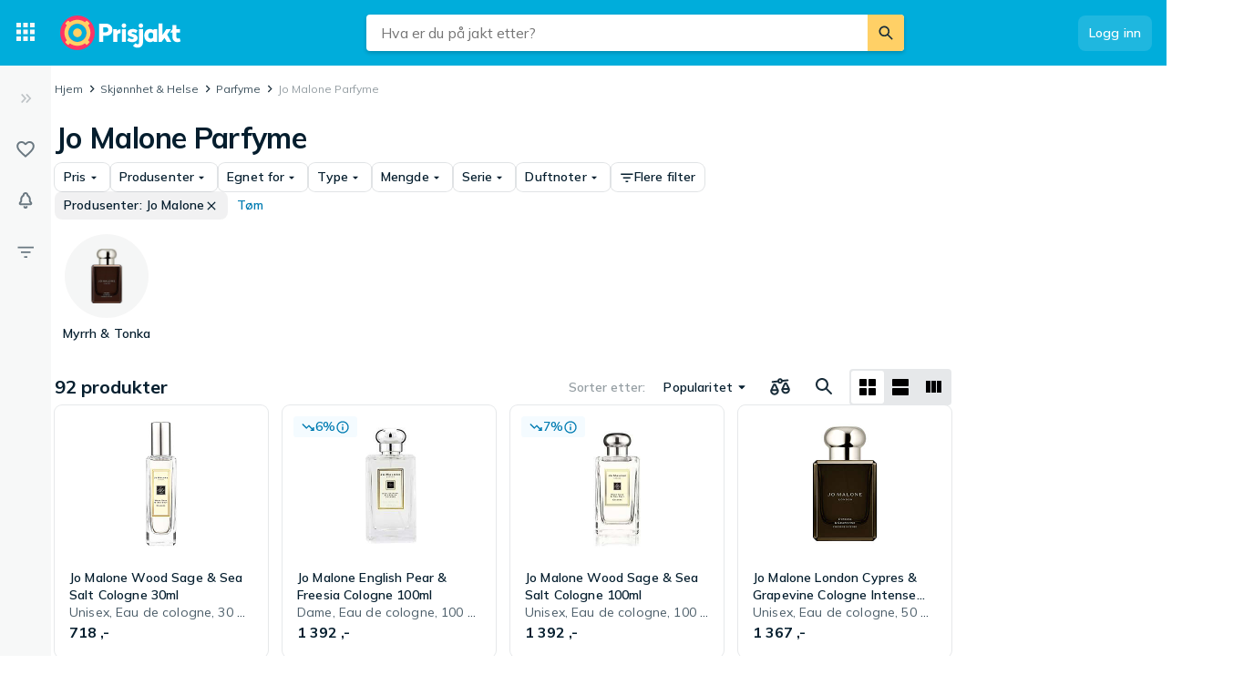

--- FILE ---
content_type: text/html; charset=utf-8
request_url: https://www.prisjakt.no/c/parfymer?brand=20053
body_size: 51076
content:
 <!doctype html> <html lang="nb-no"> <head><script>(function(w,i,g){w[g]=w[g]||[];if(typeof w[g].push=='function')w[g].push(i)})
(window,'GTM-KD9S55X','google_tags_first_party');</script><script>(function(w,d,s,l){w[l]=w[l]||[];(function(){w[l].push(arguments);})('set', 'developer_id.dY2E1Nz', true);
		var f=d.getElementsByTagName(s)[0],
		j=d.createElement(s);j.async=true;j.src='/rbr9/';
		f.parentNode.insertBefore(j,f);
		})(window,document,'script','dataLayer');</script> <script data-script="datalayer"> window.dataLayer = window.dataLayer || [];  window.gtag = window.gtag || function() { window.dataLayer.push(arguments); }; window.gtag('consent', 'default', { 'ad_storage': 'denied', 'ad_user_data': 'denied', 'ad_personalization': 'denied', 'analytics_storage': 'denied' }); if (window.performance) { window.dataLayer.push({event: 'startOfBody', startOfBody: window.performance.now(), page: "productCollection"}); } window.dataLayer.push({ originalLocation: document.location.href, renderContext: "responsive", application: { market: "no", locale: "nb-NO", release: "92598379", cmp: 'sourcepoint', nextjs: false, }, }); </script>  <script async src="https://cdn.pji.nu/libs/pjsession/pjsession.min.js"></script> <script> window.addEventListener("load", () => { pjsession.track('page_load', { clientId: "1331", market: "NO", }); }); </script>   <meta charSet="UTF-8"> <meta httpEquiv="X-UA-Compatible" content="IE=edge, chrome=1"> <meta property="og:site_name" content="Prisjakt"> <meta name="copyright" content="(C) 2026 Prisjakt"> <meta name="apple-mobile-web-app-title" content="Prisjakt"> <meta name="viewport" content="width=device-width, initial-scale=1"> <meta name="theme-color" content="rgba(0, 124, 178, 1)">  <meta name="sentry-trace" content="5b6ff0dffdd249d58057cd03064839b7-84caae2ec20d6aac-0">    <link rel="icon" href="https://pricespy-75b8.kxcdn.com/rfe/g/favicon.bd2c3097b6240c32b37bbb9aedd7f8ec.ico"> <link rel="preconnect" href="https://fonts.googleapis.com"> <link rel="preconnect" href="https://fonts.gstatic.com" crossorigin> <link href="https://fonts.googleapis.com/css2?family=Mulish:wght@400..800&display=swap" rel="stylesheet">  <link rel="manifest" href="/manifest.json">  <link rel="search" type="application/opensearchdescription+xml" title="Prisjakt" href="/opensearch.xml">   <link rel="preconnect" href="https://pricespy-75b8.kxcdn.com">    <title data-route-id="initial" >Best pris på Jo Malone Parfyme - Sammenlign priser hos Prisjakt</title><meta data-route-id="initial"  name="description" content="Sammenlign priser på Jo Malone Parfyme. Finn tilbud på 92 produkter fra Jo Malone og mye mer." /><meta data-route-id="initial"  name="thumbnail" content="https://cdn.pji.nu/g/cat/192/parfym.png" /><link data-route-id="initial"  rel="canonical" href="https://www.prisjakt.no/c/parfymer?brand=20053" /><link data-route-id="initial"  rel="next" href="https://www.prisjakt.no/c/parfymer?brand=20053&offset=44" /><meta data-route-id="initial"  property="og:title" content="Best pris på Jo Malone Parfyme - Sammenlign priser hos Prisjakt" /><meta data-route-id="initial"  property="og:url" content="https://www.prisjakt.no/c/parfymer?brand=20053" /><meta data-route-id="initial"  property="og:desc" content="Sammenlign priser på Jo Malone Parfyme. Finn tilbud på 92 produkter fra Jo Malone og mye mer." /><meta data-route-id="initial"  property="og:type" content="product.group" /><meta data-route-id="initial"  property="og:image" content="https://cdn.pji.nu/g/cat/192/parfym.png" /><script data-route-id="initial" 
    type="application/ld+json"
  >{"@context":"http://schema.org","@type":"BreadcrumbList","itemListElement":[{"@type":"ListItem","position":1,"item":{"@id":"https://www.prisjakt.no/c/parfymer","name":"Parfyme"}},{"@type":"ListItem","position":2,"item":{"@id":"https://www.prisjakt.no/c/parfymer?brand=20053","name":"Jo Malone Parfyme"}}]}</script>   <meta name="pingdom" content="RFE_RENDER_CONTEXT=responsive">  <style>html{box-sizing:border-box;line-height:1.15;-webkit-text-size-adjust:100%;}/*!sc*/
*,*::before,*::after{box-sizing:inherit;}/*!sc*/
::-webkit-file-upload-button{-webkit-appearance:button;font:inherit;}/*!sc*/
:root{tab-size:4;}/*!sc*/
body{margin:0;}/*!sc*/
hr{height:0;}/*!sc*/
abbr[title]{-webkit-text-decoration:underline dotted;text-decoration:underline dotted;}/*!sc*/
b,strong{font-weight:600;}/*!sc*/
code,kbd,samp,pre{font-family:SFMono-Regular,Consolas,'Liberation Mono',Menlo,Courier,monospace;font-size:1em;}/*!sc*/
small{font-size:80%;}/*!sc*/
sub,sup{font-size:75%;line-height:0;position:relative;vertical-align:baseline;}/*!sc*/
sub{bottom:-0.25em;}/*!sc*/
sup{top:-0.5em;}/*!sc*/
button,input,optgroup,select,textarea{font-family:inherit;font-size:100%;line-height:1.15;margin:0;}/*!sc*/
button,select{text-transform:none;}/*!sc*/
button,[type='button'],[type='reset'],[type='submit']{-webkit-appearance:button;}/*!sc*/
button::-moz-focus-inner,[type='button']::-moz-focus-inner,[type='reset']::-moz-focus-inner,[type='submit']::-moz-focus-inner{border-style:none;padding:0;}/*!sc*/
button:-moz-focusring,[type='button']:-moz-focusring,[type='reset']:-moz-focusring,[type='submit']:-moz-focusring{outline:1px dotted ButtonText;}/*!sc*/
fieldset{padding:0.35em 0.75em 0.625em;}/*!sc*/
legend{padding:0;}/*!sc*/
progress{vertical-align:baseline;}/*!sc*/
[type='number']::-webkit-inner-spin-button,[type='number']::-webkit-outer-spin-button{height:auto;}/*!sc*/
[type='search']{-webkit-appearance:textfield;outline-offset:-2px;}/*!sc*/
[type='search']::-webkit-search-decoration{-webkit-appearance:none;}/*!sc*/
summary{display:list-item;}/*!sc*/
blockquote,figure,dd,div,dl,dt,form,li,ol,pre,td,th,ul{margin:0;padding:0;}/*!sc*/
ul,ol,dl{margin-bottom:1rem;list-style-position:outside;line-height:1.4;}/*!sc*/
h1,h2,h3,h4,h5,h6{line-height:1.4;margin-top:0;margin-bottom:0.5rem;}/*!sc*/
input[type='search']::-webkit-search-decoration,input[type='search']::-webkit-search-cancel-button,input[type='search']::-webkit-search-results-button,input[type='search']::-webkit-search-results-decoration{display:none;}/*!sc*/
:root{font-size:16px;}/*!sc*/
body{margin:0;font-size:0.875rem;font-family:Mulish,Helvetica Neue,Helvetica,Arial,Roboto,sans-serif;background:rgba(255,255,255,1);font-weight:400;line-height:1.5;color:rgba(5,30,46,1);-webkit-font-smoothing:antialiased;}/*!sc*/
body.ReactModal__Body--open{overflow:hidden;}/*!sc*/
button{padding:0;-webkit-appearance:none;-moz-appearance:none;appearance:none;border:0;border-radius:0;background:transparent;line-height:1;cursor:auto;outline:none;}/*!sc*/
img{display:inline-block;vertical-align:middle;max-width:100%;height:auto;}/*!sc*/
a{-webkit-text-decoration:none;text-decoration:none;color:rgba(24,44,57,1);cursor:pointer;}/*!sc*/
p{margin-top:0;margin-bottom:1rem;font-size:inherit;line-height:1.4;text-rendering:optimizeLegibility;}/*!sc*/
h1{font-weight:600;font-size:4.00000rem;}/*!sc*/
@media screen and (max-width:39.9375em){h1{font-size:2.25000rem;}}/*!sc*/
h2{font-weight:600;font-size:1.50000rem;}/*!sc*/
@media screen and (max-width:39.9375em){h2{font-size:1.25000rem;}}/*!sc*/
h3{font-weight:600;font-size:1.12500rem;}/*!sc*/
h4{font-weight:600;font-size:1.06250rem;}/*!sc*/
h5{font-weight:600;font-size:1.06250rem;}/*!sc*/
h6{font-weight:600;font-size:1.00000rem;}/*!sc*/
.show-for-sr,.show-on-focus{position:absolute;width:1px;height:1px;overflow:hidden;-webkit-clip:rect(0,0,0,0);clip:rect(0,0,0,0);}/*!sc*/
@media screen and (max-width:39.9375em){input[type='text'],input[type='email'],input[type='password'],input[type='search'],textarea{font-size:1.00000rem;}}/*!sc*/
th{font-weight:600;}/*!sc*/
data-styled.g1[id="sc-global-carrXD1"]{content:"sc-global-carrXD1,"}/*!sc*/
</style> <link data-chunk="index" rel="stylesheet" href="/a/5e54c8d42b934bcd637c/style.css"> <style data-styled="true" data-styled-version="5.3.5">.ekTqye{cursor:pointer;}/*!sc*/
.ekTqye:hover p{-webkit-text-decoration:underline;text-decoration:underline;}/*!sc*/
data-styled.g5[id="StyledElement-sc-n8w3o-0"]{content:"ekTqye,"}/*!sc*/
.cnIogW{width:100%;max-width:62.50000rem;padding-left:0;padding-right:0;margin-right:0;position:relative;}/*!sc*/
@media screen and (max-width:1199px){.cnIogW{margin-left:auto;margin-right:auto;}}/*!sc*/
data-styled.g6[id="Content-sc-1wgu331-0"]{content:"cnIogW,"}/*!sc*/
.clbyPB{position:relative;display:-webkit-box;display:-webkit-flex;display:-ms-flexbox;display:flex;-webkit-flex-direction:column;-ms-flex-direction:column;flex-direction:column;-webkit-box-flex:1;-webkit-flex-grow:1;-ms-flex-positive:1;flex-grow:1;-webkit-box-pack:center;-webkit-justify-content:center;-ms-flex-pack:center;justify-content:center;-webkit-align-items:center;-webkit-box-align:center;-ms-flex-align:center;align-items:center;}/*!sc*/
data-styled.g7[id="Wrapper-sc-1wgu331-1"]{content:"clbyPB,"}/*!sc*/
.fJPNpl{position:relative;-webkit-align-self:stretch;-ms-flex-item-align:stretch;align-self:stretch;margin-bottom:0.62500rem;min-width:300px;width:300px;z-index:100;margin-right:0.5rem;}/*!sc*/
.fJPNpl > *{margin-top:0.62500rem;}/*!sc*/
@media screen and (max-width:1199px){.fJPNpl{display:none;}}/*!sc*/
data-styled.g9[id="OutsiderAds-sc-1wgu331-3"]{content:"fJPNpl,"}/*!sc*/
.kijIyc{width:100%;max-width:1300px;margin-right:auto;margin-left:0;margin-bottom:1.5rem;}/*!sc*/
@media (min-width:2030px){.kijIyc{margin-left:calc( ((100vw - 81.25000rem) / 2) - 370px );}}/*!sc*/
@media screen and (max-width:63.9375em){.kijIyc{margin-left:auto;}}/*!sc*/
@media screen and (min-width:1199px){.kijIyc{display:-webkit-box;display:-webkit-flex;display:-ms-flexbox;display:flex;-webkit-align-items:flex-start;-webkit-box-align:flex-start;-ms-flex-align:flex-start;align-items:flex-start;-webkit-box-pack:center;-webkit-justify-content:center;-ms-flex-pack:center;justify-content:center;-webkit-flex-direction:row-reverse;-ms-flex-direction:row-reverse;flex-direction:row-reverse;}}/*!sc*/
data-styled.g10[id="PageContent-sc-1wgu331-4"]{content:"kijIyc,"}/*!sc*/
.cioWIs{margin-top:0.5rem;}/*!sc*/
.fqQDzI{margin-top:0.5rem;}/*!sc*/
@media screen and (min-width:64em){.fqQDzI:last-child{position:-webkit-sticky;position:sticky;top:calc(4.50000rem + 0rem + 0.5rem);}}/*!sc*/
data-styled.g11[id="AdPlacementMarginTop-sc-1wgu331-5"]{content:"cioWIs,fqQDzI,"}/*!sc*/
.nkNzV{-webkit-flex:1 1 auto;-ms-flex:1 1 auto;flex:1 1 auto;-webkit-user-select:auto;-moz-user-select:auto;-ms-user-select:auto;user-select:auto;font-size:0.75rem;-webkit-letter-spacing:0.02em;-moz-letter-spacing:0.02em;-ms-letter-spacing:0.02em;letter-spacing:0.02em;line-height:1.66667;font-weight:700;color:rgba(255,255,255,1);opacity:1;}/*!sc*/
.nkNzV[type='button'],.nkNzV[href]{color:rgba(0,124,178,1);-webkit-text-decoration:none;text-decoration:none;-webkit-transition:color 150ms ease;transition:color 150ms ease;}/*!sc*/
.nkNzV[type='button']:hover,.nkNzV[href]:hover{color:rgba(0,173,219,1);}/*!sc*/
@media screen and (min-width:39.9376em){.nkNzV{font-size:0.75rem;-webkit-letter-spacing:0.02em;-moz-letter-spacing:0.02em;-ms-letter-spacing:0.02em;letter-spacing:0.02em;line-height:1.66667;}}/*!sc*/
.drGQap{-webkit-flex:1 1 auto;-ms-flex:1 1 auto;flex:1 1 auto;-webkit-user-select:auto;-moz-user-select:auto;-ms-user-select:auto;user-select:auto;font-size:0.875rem;-webkit-letter-spacing:0.01em;-moz-letter-spacing:0.01em;-ms-letter-spacing:0.01em;letter-spacing:0.01em;line-height:1.42857;font-weight:600;color:inherit;opacity:1;}/*!sc*/
.drGQap[type='button'],.drGQap[href]{color:rgba(0,124,178,1);-webkit-text-decoration:none;text-decoration:none;-webkit-transition:color 150ms ease;transition:color 150ms ease;}/*!sc*/
.drGQap[type='button']:hover,.drGQap[href]:hover{color:rgba(0,173,219,1);}/*!sc*/
@media screen and (min-width:39.9376em){.drGQap{font-size:0.875rem;-webkit-letter-spacing:0.01em;-moz-letter-spacing:0.01em;-ms-letter-spacing:0.01em;letter-spacing:0.01em;line-height:1.42857;}}/*!sc*/
.fEOpaI{-webkit-flex:1 1 auto;-ms-flex:1 1 auto;flex:1 1 auto;-webkit-user-select:auto;-moz-user-select:auto;-ms-user-select:auto;user-select:auto;font-size:1.5rem;-webkit-letter-spacing:-0.01em;-moz-letter-spacing:-0.01em;-ms-letter-spacing:-0.01em;letter-spacing:-0.01em;line-height:1.3333;font-weight:700;color:inherit;opacity:1;}/*!sc*/
.fEOpaI[type='button'],.fEOpaI[href]{color:rgba(0,124,178,1);-webkit-text-decoration:none;text-decoration:none;-webkit-transition:color 150ms ease;transition:color 150ms ease;}/*!sc*/
.fEOpaI[type='button']:hover,.fEOpaI[href]:hover{color:rgba(0,173,219,1);}/*!sc*/
@media screen and (min-width:39.9376em){.fEOpaI{font-size:2rem;-webkit-letter-spacing:-0.02em;-moz-letter-spacing:-0.02em;-ms-letter-spacing:-0.02em;letter-spacing:-0.02em;line-height:1.25;}}/*!sc*/
.frAXzw{-webkit-flex:1 1 auto;-ms-flex:1 1 auto;flex:1 1 auto;-webkit-user-select:auto;-moz-user-select:auto;-ms-user-select:auto;user-select:auto;font-size:0.875rem;-webkit-letter-spacing:0.01em;-moz-letter-spacing:0.01em;-ms-letter-spacing:0.01em;letter-spacing:0.01em;line-height:1.42857;font-weight:600;color:inherit;opacity:1;display:-webkit-box;-webkit-box-orient:vertical;-webkit-line-clamp:1;overflow:hidden;}/*!sc*/
.frAXzw[type='button'],.frAXzw[href]{color:rgba(0,124,178,1);-webkit-text-decoration:none;text-decoration:none;-webkit-transition:color 150ms ease;transition:color 150ms ease;}/*!sc*/
.frAXzw[type='button']:hover,.frAXzw[href]:hover{color:rgba(0,173,219,1);}/*!sc*/
@media screen and (min-width:39.9376em){.frAXzw{font-size:0.875rem;-webkit-letter-spacing:0.01em;-moz-letter-spacing:0.01em;-ms-letter-spacing:0.01em;letter-spacing:0.01em;line-height:1.42857;}}/*!sc*/
.gkKtwm{-webkit-flex:1 1 auto;-ms-flex:1 1 auto;flex:1 1 auto;-webkit-user-select:auto;-moz-user-select:auto;-ms-user-select:auto;user-select:auto;font-size:0.875rem;-webkit-letter-spacing:0.01em;-moz-letter-spacing:0.01em;-ms-letter-spacing:0.01em;letter-spacing:0.01em;line-height:1.42857;font-weight:600;color:rgba(5,30,46,1);opacity:1;}/*!sc*/
.gkKtwm[type='button'],.gkKtwm[href]{color:rgba(0,124,178,1);-webkit-text-decoration:none;text-decoration:none;-webkit-transition:color 150ms ease;transition:color 150ms ease;}/*!sc*/
.gkKtwm[type='button']:hover,.gkKtwm[href]:hover{color:rgba(0,173,219,1);}/*!sc*/
@media screen and (min-width:39.9376em){.gkKtwm{font-size:0.875rem;-webkit-letter-spacing:0.01em;-moz-letter-spacing:0.01em;-ms-letter-spacing:0.01em;letter-spacing:0.01em;line-height:1.42857;}}/*!sc*/
.gaopaB{-webkit-flex:1 1 auto;-ms-flex:1 1 auto;flex:1 1 auto;-webkit-user-select:auto;-moz-user-select:auto;-ms-user-select:auto;user-select:auto;font-size:1.125rem;-webkit-letter-spacing:0;-moz-letter-spacing:0;-ms-letter-spacing:0;letter-spacing:0;line-height:1.3333;font-weight:700;color:inherit;opacity:1;}/*!sc*/
.gaopaB[type='button'],.gaopaB[href]{color:rgba(0,124,178,1);-webkit-text-decoration:none;text-decoration:none;-webkit-transition:color 150ms ease;transition:color 150ms ease;}/*!sc*/
.gaopaB[type='button']:hover,.gaopaB[href]:hover{color:rgba(0,173,219,1);}/*!sc*/
@media screen and (min-width:39.9376em){.gaopaB{font-size:1.25rem;-webkit-letter-spacing:0;-moz-letter-spacing:0;-ms-letter-spacing:0;letter-spacing:0;line-height:1.4;}}/*!sc*/
.hmEZMX{-webkit-flex:1 1 auto;-ms-flex:1 1 auto;flex:1 1 auto;-webkit-user-select:auto;-moz-user-select:auto;-ms-user-select:auto;user-select:auto;font-size:0.875rem;-webkit-letter-spacing:0.01em;-moz-letter-spacing:0.01em;-ms-letter-spacing:0.01em;letter-spacing:0.01em;line-height:1.42857;font-weight:600;color:inherit;opacity:1;display:-webkit-box;-webkit-box-orient:vertical;-webkit-line-clamp:2;overflow:hidden;}/*!sc*/
.hmEZMX[type='button'],.hmEZMX[href]{color:rgba(0,124,178,1);-webkit-text-decoration:none;text-decoration:none;-webkit-transition:color 150ms ease;transition:color 150ms ease;}/*!sc*/
.hmEZMX[type='button']:hover,.hmEZMX[href]:hover{color:rgba(0,173,219,1);}/*!sc*/
@media screen and (min-width:39.9376em){.hmEZMX{font-size:0.875rem;-webkit-letter-spacing:0.01em;-moz-letter-spacing:0.01em;-ms-letter-spacing:0.01em;letter-spacing:0.01em;line-height:1.42857;}}/*!sc*/
.cgACrt{-webkit-flex:1 1 auto;-ms-flex:1 1 auto;flex:1 1 auto;-webkit-user-select:auto;-moz-user-select:auto;-ms-user-select:auto;user-select:auto;font-size:0.875rem;-webkit-letter-spacing:0.01em;-moz-letter-spacing:0.01em;-ms-letter-spacing:0.01em;letter-spacing:0.01em;line-height:1.42857;font-weight:400;color:inherit;opacity:0.72;}/*!sc*/
.cgACrt[type='button'],.cgACrt[href]{color:rgba(0,124,178,1);-webkit-text-decoration:none;text-decoration:none;-webkit-transition:color 150ms ease;transition:color 150ms ease;}/*!sc*/
.cgACrt[type='button']:hover,.cgACrt[href]:hover{color:rgba(0,173,219,1);}/*!sc*/
@media screen and (min-width:39.9376em){.cgACrt{font-size:0.875rem;-webkit-letter-spacing:0.01em;-moz-letter-spacing:0.01em;-ms-letter-spacing:0.01em;letter-spacing:0.01em;line-height:1.42857;}}/*!sc*/
.igDZdP{-webkit-flex:1 1 auto;-ms-flex:1 1 auto;flex:1 1 auto;-webkit-user-select:auto;-moz-user-select:auto;-ms-user-select:auto;user-select:auto;font-size:1rem;-webkit-letter-spacing:0;-moz-letter-spacing:0;-ms-letter-spacing:0;letter-spacing:0;line-height:1.5;font-weight:700;color:rgba(5,30,46,1);opacity:1;}/*!sc*/
.igDZdP[type='button'],.igDZdP[href]{color:rgba(0,124,178,1);-webkit-text-decoration:none;text-decoration:none;-webkit-transition:color 150ms ease;transition:color 150ms ease;}/*!sc*/
.igDZdP[type='button']:hover,.igDZdP[href]:hover{color:rgba(0,173,219,1);}/*!sc*/
@media screen and (min-width:39.9376em){.igDZdP{font-size:1rem;-webkit-letter-spacing:0;-moz-letter-spacing:0;-ms-letter-spacing:0;letter-spacing:0;line-height:1.5;}}/*!sc*/
.bdcdSn{-webkit-flex:1 1 auto;-ms-flex:1 1 auto;flex:1 1 auto;-webkit-user-select:auto;-moz-user-select:auto;-ms-user-select:auto;user-select:auto;font-size:0.875rem;-webkit-letter-spacing:0.01em;-moz-letter-spacing:0.01em;-ms-letter-spacing:0.01em;letter-spacing:0.01em;line-height:1.42857;font-weight:400;color:inherit;opacity:1;}/*!sc*/
.bdcdSn[type='button'],.bdcdSn[href]{color:rgba(0,124,178,1);-webkit-text-decoration:none;text-decoration:none;-webkit-transition:color 150ms ease;transition:color 150ms ease;}/*!sc*/
.bdcdSn[type='button']:hover,.bdcdSn[href]:hover{color:rgba(0,173,219,1);}/*!sc*/
@media screen and (min-width:39.9376em){.bdcdSn{font-size:0.875rem;-webkit-letter-spacing:0.01em;-moz-letter-spacing:0.01em;-ms-letter-spacing:0.01em;letter-spacing:0.01em;line-height:1.42857;}}/*!sc*/
.jjoQYf{-webkit-flex:1 1 auto;-ms-flex:1 1 auto;flex:1 1 auto;-webkit-user-select:auto;-moz-user-select:auto;-ms-user-select:auto;user-select:auto;font-size:1rem;-webkit-letter-spacing:0;-moz-letter-spacing:0;-ms-letter-spacing:0;letter-spacing:0;line-height:1.5;font-weight:400;color:inherit;opacity:1;}/*!sc*/
.jjoQYf[type='button'],.jjoQYf[href]{color:rgba(0,124,178,1);-webkit-text-decoration:none;text-decoration:none;-webkit-transition:color 150ms ease;transition:color 150ms ease;}/*!sc*/
.jjoQYf[type='button']:hover,.jjoQYf[href]:hover{color:rgba(0,173,219,1);}/*!sc*/
@media screen and (min-width:39.9376em){.jjoQYf{font-size:1rem;-webkit-letter-spacing:0;-moz-letter-spacing:0;-ms-letter-spacing:0;letter-spacing:0;line-height:1.5;}}/*!sc*/
.gxjLMM{-webkit-flex:1 1 auto;-ms-flex:1 1 auto;flex:1 1 auto;-webkit-user-select:auto;-moz-user-select:auto;-ms-user-select:auto;user-select:auto;font-size:1rem;-webkit-letter-spacing:0;-moz-letter-spacing:0;-ms-letter-spacing:0;letter-spacing:0;line-height:1.5;font-weight:700;color:inherit;opacity:1;}/*!sc*/
.gxjLMM[type='button'],.gxjLMM[href]{color:rgba(0,124,178,1);-webkit-text-decoration:none;text-decoration:none;-webkit-transition:color 150ms ease;transition:color 150ms ease;}/*!sc*/
.gxjLMM[type='button']:hover,.gxjLMM[href]:hover{color:rgba(0,173,219,1);}/*!sc*/
@media screen and (min-width:39.9376em){.gxjLMM{font-size:1rem;-webkit-letter-spacing:0;-moz-letter-spacing:0;-ms-letter-spacing:0;letter-spacing:0;line-height:1.5;}}/*!sc*/
data-styled.g12[id="Text--q06h0j"]{content:"nkNzV,drGQap,fEOpaI,frAXzw,gkKtwm,gaopaB,hmEZMX,cgACrt,igDZdP,bdcdSn,jjoQYf,gxjLMM,"}/*!sc*/
.dVEULw{display:-webkit-box;display:-webkit-flex;display:-ms-flexbox;display:flex;-webkit-align-items:center;-webkit-box-align:center;-ms-flex-align:center;align-items:center;gap:1rem;margin-bottom:0.5rem;}/*!sc*/
data-styled.g13[id="Root-sc-m8dssl-0"]{content:"dVEULw,"}/*!sc*/
.jMPxrz{margin-bottom:default;}/*!sc*/
data-styled.g14[id="Title-sc-m8dssl-1"]{content:"jMPxrz,"}/*!sc*/
.gqXvUh{display:-webkit-box;display:-webkit-flex;display:-ms-flexbox;display:flex;-webkit-flex-direction:column;-ms-flex-direction:column;flex-direction:column;gap:0.5rem;}/*!sc*/
data-styled.g15[id="Content-sc-m8dssl-2"]{content:"gqXvUh,"}/*!sc*/
@media screen and (max-width:63.9375em) and (min-width:40em){.elwlvU.elwlvU{display:none;}}/*!sc*/
@media screen and (min-width:64em){.elwlvU.elwlvU{display:none;}}/*!sc*/
@media screen and (min-width:64em){.gISaPR.gISaPR{display:none;}}/*!sc*/
@media screen and (max-width:39.9375em){.jEZqEA.jEZqEA{display:none;}}/*!sc*/
@media screen and (max-width:63.9375em) and (min-width:40em){.jEZqEA.jEZqEA{display:none;}}/*!sc*/
@media screen and (max-width:39.9375em){.iDfoDl.iDfoDl{display:none;}}/*!sc*/
data-styled.g21[id="StyledViewport-sc-7zjdbj-0"]{content:"elwlvU,gISaPR,jEZqEA,iDfoDl,"}/*!sc*/
@media screen and (max-width:63.9375em){.hQEAbW.hQEAbW{display:none;}}/*!sc*/
@media screen and (min-width:64em){.dyoFfh.dyoFfh{display:none;}}/*!sc*/
@media screen and (min-width:40em){.jgytIL.jgytIL{display:none;}}/*!sc*/
@media screen and (max-width:39.9375em){.hAcDvx.hAcDvx{display:none;}}/*!sc*/
data-styled.g22[id="sc-1dph8no-0"]{content:"hQEAbW,dyoFfh,jgytIL,hAcDvx,"}/*!sc*/
.dmfIks{color:inherit;display:-webkit-box;display:-webkit-flex;display:-ms-flexbox;display:flex;}/*!sc*/
.dmfIks svg,.dmfIks path{fill:currentColor;}/*!sc*/
data-styled.g23[id="StyledIcon--1p8ouk6"]{content:"dmfIks,"}/*!sc*/
.bynCMU{opacity:1;}/*!sc*/
data-styled.g24[id="StyledText--1cm2wty"]{content:"bynCMU,"}/*!sc*/
.cvSBYy{display:-webkit-box;display:-webkit-flex;display:-ms-flexbox;display:flex;border:none;outline:none;margin:0;padding:0;width:auto;overflow:visible;background:transparent;-webkit-appearance:none;-moz-appearance:none;appearance:none;-webkit-appearance:none;position:relative;-webkit-align-items:center;-webkit-box-align:center;-ms-flex-align:center;align-items:center;-webkit-box-pack:center;-webkit-justify-content:center;-ms-flex-pack:center;justify-content:center;border-radius:8px;box-shadow:0 0 transparent,0 0 transparent;opacity:100%;background-color:rgba(255,255,255,0.12);color:rgba(255,255,255,1);gap:0.5rem;padding:10px 12px;cursor:pointer;-webkit-user-select:none;-moz-user-select:none;-ms-user-select:none;user-select:none;-webkit-transition:box-shadow 150ms ease,background-color 150ms ease, opacity 150ms ease;transition:box-shadow 150ms ease,background-color 150ms ease, opacity 150ms ease;width:-webkit-max-content;width:-moz-max-content;width:max-content;}/*!sc*/
.cvSBYy:hover{background-color:rgba(255,255,255,0.24);box-shadow:0 0 transparent,0 0 transparent;}/*!sc*/
.cvSBYy:focus-visible,.cvSBYy.focus-visible{outline:rgba(136,208,237,1) 2px solid;}/*!sc*/
.cvSBYy:disabled{pointer-events:none;opacity:24%;}/*!sc*/
.iXjMeh{display:-webkit-box;display:-webkit-flex;display:-ms-flexbox;display:flex;border:none;outline:none;margin:0;padding:0;width:auto;overflow:visible;background:transparent;-webkit-appearance:none;-moz-appearance:none;appearance:none;-webkit-appearance:none;position:relative;-webkit-align-items:center;-webkit-box-align:center;-ms-flex-align:center;align-items:center;-webkit-box-pack:center;-webkit-justify-content:center;-ms-flex-pack:center;justify-content:center;border-radius:8px;box-shadow:0 0 transparent,0 0 0 1px rgba(5,30,46,0.12);opacity:100%;background-color:transparent;color:rgba(5,30,46,1);gap:0.5rem;padding:6px 10px;cursor:pointer;-webkit-user-select:none;-moz-user-select:none;-ms-user-select:none;user-select:none;-webkit-transition:box-shadow 150ms ease,background-color 150ms ease, opacity 150ms ease;transition:box-shadow 150ms ease,background-color 150ms ease, opacity 150ms ease;width:-webkit-max-content;width:-moz-max-content;width:max-content;}/*!sc*/
.iXjMeh:hover{background-color:rgba(5,30,46,0.06);box-shadow:0 0 transparent,0 0 0 1px rgba(5,30,46,0.12);}/*!sc*/
.iXjMeh:focus-visible,.iXjMeh.focus-visible{outline:rgba(136,208,237,1) 2px solid;}/*!sc*/
.iXjMeh:disabled{pointer-events:none;opacity:24%;}/*!sc*/
.iqqpIR{display:-webkit-box;display:-webkit-flex;display:-ms-flexbox;display:flex;border:none;outline:none;margin:0;padding:0;width:auto;overflow:visible;background:transparent;-webkit-appearance:none;-moz-appearance:none;appearance:none;-webkit-appearance:none;position:relative;-webkit-align-items:center;-webkit-box-align:center;-ms-flex-align:center;align-items:center;-webkit-box-pack:center;-webkit-justify-content:center;-ms-flex-pack:center;justify-content:center;border-radius:8px;box-shadow:0 0 transparent,0 0 transparent;opacity:100%;background-color:rgba(5,30,46,0.06);color:rgba(5,30,46,1);gap:0.5rem;padding:6px 10px;cursor:pointer;-webkit-user-select:none;-moz-user-select:none;-ms-user-select:none;user-select:none;-webkit-transition:box-shadow 150ms ease,background-color 150ms ease, opacity 150ms ease;transition:box-shadow 150ms ease,background-color 150ms ease, opacity 150ms ease;width:-webkit-max-content;width:-moz-max-content;width:max-content;}/*!sc*/
.iqqpIR:hover{background-color:rgba(5,30,46,0.12);box-shadow:0 0 transparent,0 0 transparent;}/*!sc*/
.iqqpIR:focus-visible,.iqqpIR.focus-visible{outline:rgba(136,208,237,1) 2px solid;}/*!sc*/
.iqqpIR:disabled{pointer-events:none;opacity:24%;}/*!sc*/
.djjEfw{display:-webkit-box;display:-webkit-flex;display:-ms-flexbox;display:flex;border:none;outline:none;margin:0;padding:0;width:auto;overflow:visible;background:transparent;-webkit-appearance:none;-moz-appearance:none;appearance:none;-webkit-appearance:none;position:relative;-webkit-align-items:center;-webkit-box-align:center;-ms-flex-align:center;align-items:center;-webkit-box-pack:center;-webkit-justify-content:center;-ms-flex-pack:center;justify-content:center;border-radius:8px;box-shadow:0 0 transparent,0 0 transparent;opacity:100%;background-color:transparent;color:rgba(0,124,178,1);gap:0.5rem;padding:6px 10px;cursor:pointer;-webkit-user-select:none;-moz-user-select:none;-ms-user-select:none;user-select:none;-webkit-transition:box-shadow 150ms ease,background-color 150ms ease, opacity 150ms ease;transition:box-shadow 150ms ease,background-color 150ms ease, opacity 150ms ease;width:-webkit-max-content;width:-moz-max-content;width:max-content;}/*!sc*/
.djjEfw:hover{background-color:rgba(5,30,46,0.06);box-shadow:0 0 transparent,0 0 transparent;}/*!sc*/
.djjEfw:focus-visible,.djjEfw.focus-visible{outline:rgba(136,208,237,1) 2px solid;}/*!sc*/
.djjEfw:disabled{pointer-events:none;opacity:24%;}/*!sc*/
.imrbvB{display:-webkit-box;display:-webkit-flex;display:-ms-flexbox;display:flex;border:none;outline:none;margin:0;padding:0;width:auto;overflow:visible;background:transparent;-webkit-appearance:none;-moz-appearance:none;appearance:none;-webkit-appearance:none;position:relative;-webkit-align-items:center;-webkit-box-align:center;-ms-flex-align:center;align-items:center;-webkit-box-pack:center;-webkit-justify-content:center;-ms-flex-pack:center;justify-content:center;border-radius:8px;box-shadow:0 0 transparent,0 0 transparent;opacity:100%;background-color:transparent;color:rgba(0,124,178,1);gap:0.5rem;padding:10px 12px;cursor:pointer;-webkit-user-select:none;-moz-user-select:none;-ms-user-select:none;user-select:none;-webkit-transition:box-shadow 150ms ease,background-color 150ms ease, opacity 150ms ease;transition:box-shadow 150ms ease,background-color 150ms ease, opacity 150ms ease;width:-webkit-max-content;width:-moz-max-content;width:max-content;}/*!sc*/
.imrbvB:hover{background-color:rgba(5,30,46,0.06);box-shadow:0 0 transparent,0 0 transparent;}/*!sc*/
.imrbvB:focus-visible,.imrbvB.focus-visible{outline:rgba(136,208,237,1) 2px solid;}/*!sc*/
.imrbvB:disabled{pointer-events:none;opacity:24%;}/*!sc*/
.enmopw{display:-webkit-box;display:-webkit-flex;display:-ms-flexbox;display:flex;border:none;outline:none;margin:0;padding:0;width:auto;overflow:visible;background:transparent;-webkit-appearance:none;-moz-appearance:none;appearance:none;-webkit-appearance:none;position:relative;-webkit-align-items:center;-webkit-box-align:center;-ms-flex-align:center;align-items:center;-webkit-box-pack:center;-webkit-justify-content:center;-ms-flex-pack:center;justify-content:center;border-radius:8px;box-shadow:0 0 transparent,0 0 0 1px rgba(5,30,46,0.12);opacity:100%;background-color:transparent;color:rgba(5,30,46,1);gap:0.5rem;padding:10px 12px;cursor:pointer;-webkit-user-select:none;-moz-user-select:none;-ms-user-select:none;user-select:none;-webkit-transition:box-shadow 150ms ease,background-color 150ms ease, opacity 150ms ease;transition:box-shadow 150ms ease,background-color 150ms ease, opacity 150ms ease;width:-webkit-max-content;width:-moz-max-content;width:max-content;}/*!sc*/
.enmopw:hover{background-color:rgba(5,30,46,0.06);box-shadow:0 0 transparent,0 0 0 1px rgba(5,30,46,0.12);}/*!sc*/
.enmopw:focus-visible,.enmopw.focus-visible{outline:rgba(136,208,237,1) 2px solid;}/*!sc*/
.enmopw:disabled{pointer-events:none;opacity:24%;}/*!sc*/
.jfvShw{display:-webkit-box;display:-webkit-flex;display:-ms-flexbox;display:flex;border:none;outline:none;margin:0;padding:0;width:auto;overflow:visible;background:transparent;-webkit-appearance:none;-moz-appearance:none;appearance:none;-webkit-appearance:none;position:relative;-webkit-align-items:center;-webkit-box-align:center;-ms-flex-align:center;align-items:center;-webkit-box-pack:center;-webkit-justify-content:center;-ms-flex-pack:center;justify-content:center;border-radius:8px;box-shadow:0 0 transparent,0 0 transparent;opacity:100%;background-color:rgba(0,173,219,1);color:rgba(255,255,255,1);gap:0.5rem;padding:10px 12px;cursor:pointer;-webkit-user-select:none;-moz-user-select:none;-ms-user-select:none;user-select:none;-webkit-transition:box-shadow 150ms ease,background-color 150ms ease, opacity 150ms ease;transition:box-shadow 150ms ease,background-color 150ms ease, opacity 150ms ease;width:-webkit-max-content;width:-moz-max-content;width:max-content;}/*!sc*/
.jfvShw:hover{background-color:#00A5D1;box-shadow:0 0 transparent,0 0 transparent;}/*!sc*/
.jfvShw:focus-visible,.jfvShw.focus-visible{outline:rgba(136,208,237,1) 2px solid;}/*!sc*/
.jfvShw:disabled{pointer-events:none;opacity:24%;}/*!sc*/
.jCHEpB{display:-webkit-box;display:-webkit-flex;display:-ms-flexbox;display:flex;border:none;outline:none;margin:0;padding:0;width:auto;overflow:visible;background:transparent;-webkit-appearance:none;-moz-appearance:none;appearance:none;-webkit-appearance:none;position:relative;-webkit-align-items:center;-webkit-box-align:center;-ms-flex-align:center;align-items:center;-webkit-box-pack:center;-webkit-justify-content:center;-ms-flex-pack:center;justify-content:center;border-radius:8px;box-shadow:0 0 transparent,0 0 transparent;opacity:100%;background-color:rgba(5,30,46,0.06);color:rgba(5,30,46,1);gap:0.5rem;padding:6px 10px;cursor:pointer;-webkit-user-select:none;-moz-user-select:none;-ms-user-select:none;user-select:none;-webkit-transition:box-shadow 150ms ease,background-color 150ms ease, opacity 150ms ease;transition:box-shadow 150ms ease,background-color 150ms ease, opacity 150ms ease;width:100%;}/*!sc*/
.jCHEpB:hover{background-color:rgba(5,30,46,0.12);box-shadow:0 0 transparent,0 0 transparent;}/*!sc*/
.jCHEpB:focus-visible,.jCHEpB.focus-visible{outline:rgba(136,208,237,1) 2px solid;}/*!sc*/
.jCHEpB:disabled{pointer-events:none;opacity:24%;}/*!sc*/
.gNMoiU{display:-webkit-box;display:-webkit-flex;display:-ms-flexbox;display:flex;border:none;outline:none;margin:0;padding:0;width:auto;overflow:visible;background:transparent;-webkit-appearance:none;-moz-appearance:none;appearance:none;-webkit-appearance:none;position:relative;-webkit-align-items:center;-webkit-box-align:center;-ms-flex-align:center;align-items:center;-webkit-box-pack:center;-webkit-justify-content:center;-ms-flex-pack:center;justify-content:center;border-radius:8px;box-shadow:0px 2px 4px 0px rgba(5,30,46,0.24),0 0 transparent;opacity:100%;background-color:rgba(0,173,219,1);color:rgba(255,255,255,1);gap:0.5rem;padding:10px 12px;cursor:pointer;-webkit-user-select:none;-moz-user-select:none;-ms-user-select:none;user-select:none;-webkit-transition:box-shadow 150ms ease,background-color 150ms ease, opacity 150ms ease;transition:box-shadow 150ms ease,background-color 150ms ease, opacity 150ms ease;width:-webkit-max-content;width:-moz-max-content;width:max-content;}/*!sc*/
.gNMoiU:hover{background-color:#00A5D1;box-shadow:0px 2px 8px 0px rgba(5,30,46,0.24),0 0 transparent;}/*!sc*/
.gNMoiU:focus-visible,.gNMoiU.focus-visible{outline:rgba(136,208,237,1) 2px solid;}/*!sc*/
.gNMoiU:disabled{pointer-events:none;opacity:24%;}/*!sc*/
.cGWXtA{display:-webkit-box;display:-webkit-flex;display:-ms-flexbox;display:flex;border:none;outline:none;margin:0;padding:0;width:auto;overflow:visible;background:transparent;-webkit-appearance:none;-moz-appearance:none;appearance:none;-webkit-appearance:none;position:relative;-webkit-align-items:center;-webkit-box-align:center;-ms-flex-align:center;align-items:center;-webkit-box-pack:center;-webkit-justify-content:center;-ms-flex-pack:center;justify-content:center;border-radius:8px;box-shadow:0 0 transparent,0 0 0 1px rgba(5,30,46,0.12);opacity:100%;background-color:transparent;color:rgba(5,30,46,1);gap:0.5rem;padding:10px 12px;cursor:pointer;-webkit-user-select:none;-moz-user-select:none;-ms-user-select:none;user-select:none;-webkit-transition:box-shadow 150ms ease,background-color 150ms ease, opacity 150ms ease;transition:box-shadow 150ms ease,background-color 150ms ease, opacity 150ms ease;width:100%;}/*!sc*/
.cGWXtA:hover{background-color:rgba(5,30,46,0.06);box-shadow:0 0 transparent,0 0 0 1px rgba(5,30,46,0.12);}/*!sc*/
.cGWXtA:focus-visible,.cGWXtA.focus-visible{outline:rgba(136,208,237,1) 2px solid;}/*!sc*/
.cGWXtA:disabled{pointer-events:none;opacity:24%;}/*!sc*/
data-styled.g25[id="BaseButton--28uxby"]{content:"cvSBYy,iXjMeh,iqqpIR,djjEfw,imrbvB,enmopw,jfvShw,jCHEpB,gNMoiU,cGWXtA,"}/*!sc*/
.cEIOTA{display:inline-block;width:30px;height:30px;}/*!sc*/
.iZPJBs{display:inline-block;width:32px;height:32px;}/*!sc*/
.kQRcg{display:inline-block;width:24px;height:24px;}/*!sc*/
.fJTuzQ{display:inline-block;width:21px;height:21px;}/*!sc*/
.ksNfVc{display:inline-block;width:19px;height:19px;}/*!sc*/
.gUNNcM{display:inline-block;width:16px;height:16px;}/*!sc*/
.czWJeE{display:inline-block;width:20px;height:20px;}/*!sc*/
.jOHaOE{display:inline-block;width:27px;height:27px;}/*!sc*/
data-styled.g26[id="StyledIcon--jy2io5"]{content:"cEIOTA,iZPJBs,kQRcg,fJTuzQ,ksNfVc,gUNNcM,czWJeE,jOHaOE,"}/*!sc*/
.GhQIa{fill-rule:evenodd;-webkit-clip-rule:evenodd;clip-rule:evenodd;}/*!sc*/
.jupKQl{fill-rule:evenodd;-webkit-clip-rule:evenodd;clip-rule:evenodd;fill:rgba(247,248,248,1);}/*!sc*/
.NmLvs{fill-rule:evenodd;-webkit-clip-rule:evenodd;clip-rule:evenodd;fill:rgba(24,44,57,1);}/*!sc*/
.jFhryR{fill-rule:evenodd;-webkit-clip-rule:evenodd;clip-rule:evenodd;fill:rgba(0,124,178,1);}/*!sc*/
.eUeiwK{fill-rule:evenodd;-webkit-clip-rule:evenodd;clip-rule:evenodd;fill:rgba(106,120,129,1);}/*!sc*/
data-styled.g27[id="StyledIconPath--1fslq56"]{content:"GhQIa,jupKQl,NmLvs,jFhryR,eUeiwK,"}/*!sc*/
.lhHlkl{display:-webkit-box;display:-webkit-flex;display:-ms-flexbox;display:flex;position:relative;}/*!sc*/
data-styled.g28[id="DropdownComponent--1g9a5p2"]{content:"lhHlkl,"}/*!sc*/
.kgPErB{color:rgba(5,30,46,1);}/*!sc*/
data-styled.g31[id="Button--eicr4t"]{content:"kgPErB,"}/*!sc*/
.lnCZYn{background-color:rgba(255,255,255,1);background-image:linear-gradient( 90deg,rgba(255,255,255,1),rgba(247,248,248,1),rgba(255,255,255,1) );background-size:200px 100%;background-repeat:no-repeat;border-radius:4px;line-height:1;width:100%;height:1em;-webkit-animation:dunjwY 1.2s ease-in-out infinite;animation:dunjwY 1.2s ease-in-out infinite;-webkit-animation-play-state:paused;animation-play-state:paused;display:inline-block;display:-webkit-box;display:-webkit-flex;display:-ms-flexbox;display:flex;-webkit-align-items:center;-webkit-box-align:center;-ms-flex-align:center;align-items:center;-webkit-box-pack:center;-webkit-justify-content:center;-ms-flex-pack:center;justify-content:center;}/*!sc*/
@media (prefers-reduced-motion){.lnCZYn{-webkit-animation:none;animation:none;}}/*!sc*/
data-styled.g83[id="SkeletonFrame-sc-yinqk0-0"]{content:"lnCZYn,"}/*!sc*/
.iYnbxH{position:absolute;z-index:9999;text-align:center;text-transform:none;pointer-events:none;border-radius:3px;padding:4px 5px;background-color:rgba(63,83,95,1);white-space:nowrap;opacity:0;visibility:hidden;-webkit-transition:visibility 0s,opacity 0.2s linear;transition:visibility 0s,opacity 0.2s linear;top:50%;-webkit-transform:translateY(-50%);-ms-transform:translateY(-50%);transform:translateY(-50%);left:calc(100% + 4px);}/*!sc*/
@media screen and (max-width:39.9375em){.iYnbxH{display:none;}}/*!sc*/
.iYnbxH::before{content:'';display:block;position:absolute;width:0;height:0;border:4px solid transparent;}/*!sc*/
.iYnbxH::before{top:50%;-webkit-transform:translateY(-50%);-ms-transform:translateY(-50%);transform:translateY(-50%);border-right-color:rgba(63,83,95,1);border-left-width:0;left:-4px;}/*!sc*/
.hvJtr{position:absolute;z-index:9999;text-align:center;text-transform:none;pointer-events:none;border-radius:3px;padding:4px 5px;background-color:rgba(63,83,95,1);white-space:nowrap;opacity:0;visibility:hidden;-webkit-transition:visibility 0s,opacity 0.2s linear;transition:visibility 0s,opacity 0.2s linear;top:50%;-webkit-transform:translateY(-50%);-ms-transform:translateY(-50%);transform:translateY(-50%);right:calc(100% + 4px);}/*!sc*/
@media screen and (max-width:39.9375em){.hvJtr{display:none;}}/*!sc*/
.hvJtr::before{content:'';display:block;position:absolute;width:0;height:0;border:4px solid transparent;}/*!sc*/
.hvJtr::before{top:50%;-webkit-transform:translateY(-50%);-ms-transform:translateY(-50%);transform:translateY(-50%);border-left-color:rgba(63,83,95,1);border-right-width:0;right:-4px;}/*!sc*/
data-styled.g109[id="Tooltip--1t5re0n"]{content:"iYnbxH,hvJtr,"}/*!sc*/
.kmZnbN{position:relative;-webkit-flex:1 0 auto;-ms-flex:1 0 auto;flex:1 0 auto;width:auto;}/*!sc*/
.kmZnbN:hover .Tooltip--1t5re0n{opacity:1;visibility:visible;}/*!sc*/
.foKuom{position:relative;-webkit-flex:1 0 auto;-ms-flex:1 0 auto;flex:1 0 auto;width:auto;}/*!sc*/
data-styled.g110[id="TooltipWrapper--1vux7c5"]{content:"kmZnbN,foKuom,"}/*!sc*/
.bEiPNU{font:inherit;cursor:pointer;}/*!sc*/
.bEiPNU:focus-visible{outline:rgba(136,208,237,1) 2px solid;}/*!sc*/
data-styled.g123[id="Button-sc-1ap2oa8-0"]{content:"bEiPNU,"}/*!sc*/
.kSvZFE{font:inherit;cursor:pointer;}/*!sc*/
.kSvZFE:focus-visible{outline:rgba(136,208,237,1) 2px solid;}/*!sc*/
data-styled.g124[id="InternalLink-sc-1ap2oa8-1"]{content:"kSvZFE,"}/*!sc*/
.iGWtDh{position:relative;display:-webkit-box;display:-webkit-flex;display:-ms-flexbox;display:flex;-webkit-box-pack:center;-webkit-justify-content:center;-ms-flex-pack:center;justify-content:center;overflow:hidden;height:-webkit-max-content;height:-moz-max-content;height:max-content;border-radius:8px;}/*!sc*/
.iGWtDh::after{position:absolute;content:'';top:0;left:0;width:100%;height:100%;z-index:1;pointer-events:none;border-radius:8px;}/*!sc*/
data-styled.g126[id="CardMedia--17g25op"]{content:"iGWtDh,"}/*!sc*/
.kQylIF{display:-webkit-box;display:-webkit-flex;display:-ms-flexbox;display:flex;-webkit-flex-direction:column;-ms-flex-direction:column;flex-direction:column;}/*!sc*/
data-styled.g127[id="CardContent--1c43fml"]{content:"kQylIF,"}/*!sc*/
.hQhooE[type='button'],.hQhooE[href]{position:unset;-webkit-align-items:initial;-webkit-box-align:initial;-ms-flex-align:initial;align-items:initial;color:inherit;-webkit-text-decoration:inherit;text-decoration:inherit;}/*!sc*/
.hQhooE[type='button']::after,.hQhooE[href]::after{-webkit-transition:box-shadow 200ms ease;transition:box-shadow 200ms ease;content:'';position:absolute;top:0;bottom:0;left:0;right:0;pointer-events:none;border-radius:8px;box-shadow:0 0 0 1px transparent;}/*!sc*/
.hQhooE[type='button']:hover .CardBackgroundImage--xf2s3p,.hQhooE[href]:hover .CardBackgroundImage--xf2s3p{background-color:rgba(5,30,46,0.55);}/*!sc*/
.hQhooE[type='button']:hover::after,.hQhooE[href]:hover::after{box-shadow:0 2px 10px 0 rgba(0,0,0,0.1), 0 0 0 1px rgba(0,0,0,0);}/*!sc*/
data-styled.g129[id="CardActionArea--1ebwrog"]{content:"hQhooE,"}/*!sc*/
.TvJkC{position:relative;border-radius:8px;box-shadow:0 0 0 1px rgba(230,232,234,1);display:-webkit-box;display:-webkit-flex;display:-ms-flexbox;display:flex;-webkit-flex-direction:column;-ms-flex-direction:column;flex-direction:column;background:rgba(255,255,255,1);}/*!sc*/
.TvJkC.TvJkC .CardActionArea--1ebwrog{display:-webkit-box;display:-webkit-flex;display:-ms-flexbox;display:flex;-webkit-flex-direction:column;-ms-flex-direction:column;flex-direction:column;}/*!sc*/
.TvJkC .CardContent--1c43fml{-webkit-flex:1 0 auto;-ms-flex:1 0 auto;flex:1 0 auto;-webkit-align-items:start;-webkit-box-align:start;-ms-flex-align:start;align-items:start;-webkit-box-pack:start;-webkit-justify-content:start;-ms-flex-pack:start;justify-content:start;}/*!sc*/
.TvJkC .CardMedia--17g25op{width:100%;}/*!sc*/
.TvJkC .CardMedia--17g25op,.TvJkC .CardMedia--17g25op::after{border-bottom-left-radius:0;border-bottom-right-radius:0;}/*!sc*/
.TvJkC .CardContent--1c43fml{padding:1rem;}/*!sc*/
data-styled.g130[id="Card--p51vb4"]{content:"TvJkC,"}/*!sc*/
.gEnhGL.gEnhGL{z-index:4;-webkit-flex:0;-ms-flex:0;flex:0;}/*!sc*/
data-styled.g132[id="Hideable--wnwwl9"]{content:"gEnhGL,"}/*!sc*/
.kwJXIU{position:relative;white-space:initial;}/*!sc*/
data-styled.g134[id="StyledDealsBadge-sc-quu1el-0"]{content:"kwJXIU,"}/*!sc*/
.gVdvwE{position:relative;z-index:101;white-space:initial;top:30px;}/*!sc*/
data-styled.g135[id="StyledPopoverWrapper-sc-quu1el-1"]{content:"gVdvwE,"}/*!sc*/
.jcxvhZ{display:-webkit-inline-box;display:-webkit-inline-flex;display:-ms-inline-flexbox;display:inline-flex;-webkit-align-items:center;-webkit-box-align:center;-ms-flex-align:center;align-items:center;background-color:rgba(244,251,255,1);color:rgba(0,124,178,1);border-radius:0.225rem;padding:0.125rem 0.5rem;gap:0.25rem;cursor:pointer;white-space:nowrap;}/*!sc*/
data-styled.g136[id="DealsBadgeWithInfoTooltip-sc-quu1el-2"]{content:"jcxvhZ,"}/*!sc*/
.iYYLIc{cursor:initial;-webkit-user-select:text;-moz-user-select:text;-ms-user-select:text;user-select:text;text-align:initial;}/*!sc*/
data-styled.g139[id="StyledPopover-sc-quu1el-5"]{content:"iYYLIc,"}/*!sc*/
.fcmLAP{margin:2px;max-width:16px;}/*!sc*/
data-styled.g167[id="Image-sc-v3lpss-0"]{content:"fcmLAP,"}/*!sc*/
.cHCcLd{display:-webkit-box;display:-webkit-flex;display:-ms-flexbox;display:flex;-webkit-align-items:center;-webkit-box-align:center;-ms-flex-align:center;align-items:center;}/*!sc*/
data-styled.g168[id="CountryFlag-sc-v3lpss-1"]{content:"cHCcLd,"}/*!sc*/
.htsAQf{display:-webkit-box;display:-webkit-flex;display:-ms-flexbox;display:flex;-webkit-flex-direction:row;-ms-flex-direction:row;flex-direction:row;-webkit-flex:1 1 auto;-ms-flex:1 1 auto;flex:1 1 auto;gap:0.1rem;}/*!sc*/
.dCyLMH{display:-webkit-box;display:-webkit-flex;display:-ms-flexbox;display:flex;-webkit-flex-direction:row;-ms-flex-direction:row;flex-direction:row;-webkit-flex:1 1 auto;-ms-flex:1 1 auto;flex:1 1 auto;gap:0.5rem;}/*!sc*/
.AeXPl{display:-webkit-box;display:-webkit-flex;display:-ms-flexbox;display:flex;-webkit-flex-direction:column;-ms-flex-direction:column;flex-direction:column;-webkit-flex:1 1 auto;-ms-flex:1 1 auto;flex:1 1 auto;gap:1rem;}/*!sc*/
.kuwofa{display:-webkit-box;display:-webkit-flex;display:-ms-flexbox;display:flex;-webkit-flex-direction:column;-ms-flex-direction:column;flex-direction:column;-webkit-flex:1 1 auto;-ms-flex:1 1 auto;flex:1 1 auto;}/*!sc*/
.jkwGUa{display:-webkit-box;display:-webkit-flex;display:-ms-flexbox;display:flex;-webkit-flex-direction:row;-ms-flex-direction:row;flex-direction:row;-webkit-flex:1 1 auto;-ms-flex:1 1 auto;flex:1 1 auto;}/*!sc*/
data-styled.g321[id="StyledList--1v7cw8o"]{content:"htsAQf,dCyLMH,AeXPl,kuwofa,jkwGUa,"}/*!sc*/
.bxyYaI{-webkit-align-items:baseline;-webkit-box-align:baseline;-ms-flex-align:baseline;align-items:baseline;}/*!sc*/
.bxyYaI > *:first-child{-webkit-flex:0 1 auto;-ms-flex:0 1 auto;flex:0 1 auto;}/*!sc*/
data-styled.g328[id="PanelHeader--i5k9ki"]{content:"bxyYaI,"}/*!sc*/
.eLXtlO{margin-bottom:0;}/*!sc*/
data-styled.g329[id="PanelTitle--grhb24"]{content:"eLXtlO,"}/*!sc*/
.joWZGU{height:100%;}/*!sc*/
.hwQDsH{height:100%;background-color:rgba(255,255,255,1);}/*!sc*/
data-styled.g377[id="Card-sc-9c10z2-0"]{content:"joWZGU,hwQDsH,"}/*!sc*/
.nSrRC{-webkit-flex:1 1 auto;-ms-flex:1 1 auto;flex:1 1 auto;text-align:initial;padding-top:0;word-break:break-word;gap:0.25rem;}/*!sc*/
data-styled.g378[id="Content-sc-9c10z2-1"]{content:"nSrRC,"}/*!sc*/
.eXGvdC{white-space:nowrap;overflow:hidden;text-overflow:ellipsis;max-width:100%;}/*!sc*/
data-styled.g381[id="Properties-sc-9c10z2-4"]{content:"eXGvdC,"}/*!sc*/
.ffTXGf{overflow:visible;height:auto;margin:1rem 0 0.5rem 0;}/*!sc*/
.ffTXGf::after{background-color:transparent;}/*!sc*/
.irClHd{overflow:visible;height:140px;margin:1rem 0 0.5rem 0;}/*!sc*/
.irClHd::after{background-color:transparent;}/*!sc*/
data-styled.g382[id="Media-sc-9c10z2-5"]{content:"ffTXGf,irClHd,"}/*!sc*/
.ejqNSa.ejqNSa{-webkit-align-items:center;-webkit-box-align:center;-ms-flex-align:center;align-items:center;-webkit-flex:0 1 auto;-ms-flex:0 1 auto;flex:0 1 auto;width:100%;}/*!sc*/
data-styled.g384[id="PriceWrapper-sc-9c10z2-7"]{content:"ejqNSa,"}/*!sc*/
.jBkGlt{display:-webkit-box;display:-webkit-flex;display:-ms-flexbox;display:flex;-webkit-align-items:center;-webkit-box-align:center;-ms-flex-align:center;align-items:center;gap:0.25rem;white-space:nowrap;}/*!sc*/
data-styled.g385[id="StyledPrice-sc-9c10z2-8"]{content:"jBkGlt,"}/*!sc*/
.fTAeff{position:absolute;left:0.75rem;top:0.75rem;z-index:4;}/*!sc*/
data-styled.g394[id="StyledTopLeftArea-sc-9c10z2-17"]{content:"fTAeff,"}/*!sc*/
.cXNxYp{opacity:1;}/*!sc*/
data-styled.g398[id="Image-sc-8pfyuy-0"]{content:"cXNxYp,"}/*!sc*/
.kpBZpx{width:auto;height:100%;max-height:140px;object-fit:contain;border-radius:12px;}/*!sc*/
data-styled.g399[id="ProductImage-sc-1xvh53y-0"]{content:"kpBZpx,"}/*!sc*/
.UcFeX{height:100%;width:100%;position:relative;overflow:hidden;}/*!sc*/
.godAWV{height:100%;width:100%;position:relative;overflow:hidden;}/*!sc*/
@media screen and (max-width:63.9375em){.godAWV{width:calc(100% + 1rem);margin-right:-0.5rem;margin-left:-0.5rem;}.godAWV li:first-child{padding-left:0.5rem;}.godAWV li:last-child{padding-right:0.5rem;}}/*!sc*/
data-styled.g454[id="HorizontalScrollContainer-sc-1ue8fyh-2"]{content:"UcFeX,godAWV,"}/*!sc*/
.ceqPsm{-ms-overflow-style:none;-webkit-overflow-scrolling:touch;overflow:-moz-scrollbars-none;-webkit-user-select:none;-moz-user-select:none;-ms-user-select:none;user-select:none;overflow-x:scroll;}/*!sc*/
.ceqPsm::-webkit-scrollbar{display:none;}/*!sc*/
.ceqPsm:hover > button{opacity:1;}/*!sc*/
data-styled.g457[id="Inner-sc-1ue8fyh-5"]{content:"ceqPsm,"}/*!sc*/
.dVdVsV{list-style:none;margin:0;display:-webkit-box;display:-webkit-flex;display:-ms-flexbox;display:flex;gap:0.75rem;}/*!sc*/
.dVdVsV > li{padding:1px;padding-bottom:0.5rem;}/*!sc*/
data-styled.g458[id="List-sc-1ue8fyh-6"]{content:"dVdVsV,"}/*!sc*/
@media screen{.dCsvmk li > *{width:215px;}}/*!sc*/
@media screen and (min-width:40em){.dCsvmk li > *{width:235px;}}/*!sc*/
data-styled.g460[id="MediumCardHorizontalScroll-sc-cd6s9x-0"]{content:"dCsvmk,"}/*!sc*/
.BAsIr{display:-webkit-box;display:-webkit-flex;display:-ms-flexbox;display:flex;-webkit-flex-direction:row;-ms-flex-direction:row;flex-direction:row;gap:0.25rem;}/*!sc*/
data-styled.g461[id="FlexColumn-sc-nbq5g-0"]{content:"BAsIr,"}/*!sc*/
@media screen and (max-width:39.9375em){.eRssIC{margin:0;-webkit-flex-direction:column;-ms-flex-direction:column;flex-direction:column;}}/*!sc*/
data-styled.g463[id="StyledPanelHeader-sc-nbq5g-2"]{content:"eRssIC,"}/*!sc*/
.ioCPJP{cursor:pointer;}/*!sc*/
data-styled.g469[id="StyledMediumCardHorizontalScroll-sc-nbq5g-8"]{content:"ioCPJP,"}/*!sc*/
.kbjNWd{color:rgba(0,124,178,1);}/*!sc*/
.kbjNWd:hover{color:rgba(0,173,219,1);-webkit-text-decoration:underline;text-decoration:underline;}/*!sc*/
data-styled.g510[id="TextLink-sc-637pcp-0"]{content:"kbjNWd,"}/*!sc*/
.gEzcgV{display:-webkit-box;display:-webkit-flex;display:-ms-flexbox;display:flex;gap:0.25rem;-webkit-align-items:center;-webkit-box-align:center;-ms-flex-align:center;align-items:center;}/*!sc*/
@media screen and (min-width:39.9376em){.gEzcgV{display:none;}}/*!sc*/
data-styled.g616[id="MobileBreadcrumbs--10fh78d"]{content:"gEzcgV,"}/*!sc*/
.bMGiiq{-webkit-align-items:center;-webkit-box-align:center;-ms-flex-align:center;align-items:center;}/*!sc*/
@media screen and (max-width:39.9375em){.bMGiiq{display:none;}}/*!sc*/
data-styled.g617[id="DesktopBreadcrumbs--5onhum"]{content:"bMGiiq,"}/*!sc*/
.kTqjaQ{color:rgba(149,158,163,1);font-weight:400;font-size:0.75rem;line-height:1.4;}/*!sc*/
.kTqjaQ a{-webkit-text-decoration:none;text-decoration:none;color:rgba(63,83,95,1);}/*!sc*/
.kTqjaQ a:hover{color:rgba(0,124,178,1);}/*!sc*/
data-styled.g618[id="CrumbItem--x1ruoe"]{content:"kTqjaQ,"}/*!sc*/
.cjLxbM{list-style:none;grid-row:2;grid-column:1 / -1;}/*!sc*/
@media screen and (max-width:39.9375em){.cjLxbM{display:none;}}/*!sc*/
.jFurUu{list-style:none;grid-row:2;grid-column:1 / -1;}/*!sc*/
@media screen and (min-width:40em){.jFurUu{display:none;}}/*!sc*/
.bSeJfc{list-style:none;grid-row:8;grid-column:1 / -1;}/*!sc*/
@media screen and (min-width:40em){.bSeJfc{display:none;}}/*!sc*/
data-styled.g628[id="Advert-sc-z7c1j4-0"]{content:"cjLxbM,jFurUu,bSeJfc,"}/*!sc*/
.ivLmkd{margin:auto;}/*!sc*/
data-styled.g629[id="AdPlacementAligned-sc-z7c1j4-1"]{content:"ivLmkd,"}/*!sc*/
.kXobju{-webkit-align-items:center;-webkit-box-align:center;-ms-flex-align:center;align-items:center;}/*!sc*/
@media screen and (min-width:64em){.kXobju{margin-top:0;}}/*!sc*/
data-styled.g667[id="AppliedFilters-sc-147f1t5-0"]{content:"kXobju,"}/*!sc*/
.iqhkyb{margin-left:0;}/*!sc*/
data-styled.g669[id="AppliedFiltersWrapper-sc-147f1t5-2"]{content:"iqhkyb,"}/*!sc*/
.cVaRYY{min-width:0;overflow:hidden;-webkit-animation:cxtqDF 250ms linear forwards,jBcSpD 200ms ease-out forwards;animation:cxtqDF 250ms linear forwards,jBcSpD 200ms ease-out forwards;}/*!sc*/
data-styled.g670[id="AppliedFilterButton-sc-147f1t5-3"]{content:"cVaRYY,"}/*!sc*/
.jGUvwo{--HEADER_HEIGHT:4.5rem;min-height:calc(100vh - var(--HEADER_HEIGHT));}/*!sc*/
data-styled.g769[id="MainIncludingAnnouncementBanner-sc-2fu3f8-1"]{content:"jGUvwo,"}/*!sc*/
@media screen and (min-width:64em){.fzZugQ{display:-webkit-box;display:-webkit-flex;display:-ms-flexbox;display:flex;-webkit-flex-direction:row;-ms-flex-direction:row;flex-direction:row;}}/*!sc*/
data-styled.g770[id="Main-sc-2fu3f8-2"]{content:"fzZugQ,"}/*!sc*/
.fWBGZU{width:100%;}/*!sc*/
@media screen and (min-width:1200px){.fWBGZU{min-width:1320px;}}/*!sc*/
@media screen and (min-width:40em){.fWBGZU{-webkit-order:99;-ms-flex-order:99;order:99;}}/*!sc*/
@media screen and (max-width:63.9375em){.fWBGZU{max-width:100vw;}}/*!sc*/
data-styled.g771[id="Content-sc-2fu3f8-3"]{content:"fWBGZU,"}/*!sc*/
.jUtPFm{text-overflow:ellipsis;white-space:nowrap;overflow:hidden;max-width:15rem;}/*!sc*/
.jUtPFm:active{color:rgba(5,30,46,1);}/*!sc*/
data-styled.g775[id="CountryNameWrapper-sc-vwbspc-3"]{content:"jUtPFm,"}/*!sc*/
.hUIgwl{margin-right:0.5rem;-webkit-flex:0 1 auto;-ms-flex:0 1 auto;flex:0 1 auto;}/*!sc*/
data-styled.g776[id="CountryFlag-sc-vwbspc-4"]{content:"hUIgwl,"}/*!sc*/
.ghgOlF{font-weight:600;}/*!sc*/
data-styled.g777[id="CountryName-sc-vwbspc-5"]{content:"ghgOlF,"}/*!sc*/
.gliPGw{display:-webkit-box;display:-webkit-flex;display:-ms-flexbox;display:flex;-webkit-flex-direction:column;-ms-flex-direction:column;flex-direction:column;}/*!sc*/
data-styled.g784[id="InputWrapper-sc-10l4zj5-0"]{content:"gliPGw,"}/*!sc*/
.fLttvJ{width:100%;background:rgba(255,255,255,1);padding:0.5rem;border:1px solid rgba(106,120,129,1);outline:0;border-radius:4px;}/*!sc*/
.fLttvJ:focus{border-color:rgba(0,124,178,1);box-shadow:inset 0 0 0 1px rgba(0,124,178,1);}/*!sc*/
data-styled.g785[id="Input-sc-10l4zj5-1"]{content:"fLttvJ,"}/*!sc*/
.CkmnU{display:-webkit-box;display:-webkit-flex;display:-ms-flexbox;display:flex;-webkit-flex-direction:row;-ms-flex-direction:row;flex-direction:row;-webkit-box-pack:justify;-webkit-justify-content:space-between;-ms-flex-pack:justify;justify-content:space-between;}/*!sc*/
data-styled.g787[id="Label-sc-10l4zj5-3"]{content:"CkmnU,"}/*!sc*/
.bcMoGx{cursor:pointer;-webkit-user-select:none;-moz-user-select:none;-ms-user-select:none;user-select:none;}/*!sc*/
data-styled.g788[id="LabelText-sc-10l4zj5-4"]{content:"bcMoGx,"}/*!sc*/
.xpIEn{font-size:0.75rem;-webkit-text-decoration:underline;text-decoration:underline;}/*!sc*/
@media screen and (max-width:63.9375em){.xpIEn{font-size:0.75rem;-webkit-order:9;-ms-flex-order:9;order:9;-webkit-align-self:flex-start;-ms-flex-item-align:start;align-self:flex-start;}}/*!sc*/
data-styled.g802[id="Legal-sc-s3yw5s-0"]{content:"xpIEn,"}/*!sc*/
.goLnDg{margin-bottom:0.5rem;margin-top:1rem;-webkit-box-flex:1;-webkit-flex-grow:1;-ms-flex-positive:1;flex-grow:1;}/*!sc*/
data-styled.g808[id="Form-sc-s3yw5s-6"]{content:"goLnDg,"}/*!sc*/
.kXbOQ{-webkit-box-flex:1;-webkit-flex-grow:1;-ms-flex-positive:1;flex-grow:1;}/*!sc*/
.kXbOQ > input{height:100%;}/*!sc*/
data-styled.g809[id="InlineInput-sc-s3yw5s-7"]{content:"kXbOQ,"}/*!sc*/
.imiSsR{display:-webkit-box;display:-webkit-flex;display:-ms-flexbox;display:flex;-webkit-align-items:top;-webkit-box-align:top;-ms-flex-align:top;align-items:top;-webkit-flex-direction:'row';-ms-flex-direction:'row';flex-direction:'row';background-color:'red';-webkit-box-flex:1;-webkit-flex-grow:1;-ms-flex-positive:1;flex-grow:1;}/*!sc*/
data-styled.g810[id="Flex-sc-s3yw5s-8"]{content:"imiSsR,"}/*!sc*/
.cbrrIW{margin-left:0.5rem;height:-webkit-min-content;height:-moz-min-content;height:min-content;width:100%;-webkit-flex:1;-ms-flex:1;flex:1;}/*!sc*/
data-styled.g812[id="Button-sc-s3yw5s-10"]{content:"cbrrIW,"}/*!sc*/
.coBLJR{visibility:visible;}/*!sc*/
data-styled.g813[id="ButtonText-sc-s3yw5s-11"]{content:"coBLJR,"}/*!sc*/
.jzZfRa > *{margin:0;}/*!sc*/
@media screen and (max-width:63.9375em){.jzZfRa{-webkit-box-flex:1;-webkit-flex-grow:1;-ms-flex-positive:1;flex-grow:1;max-width:260px;}}/*!sc*/
data-styled.g816[id="NewsLetterFooterText-sc-s3yw5s-14"]{content:"jzZfRa,"}/*!sc*/
.etFDSJ{display:-webkit-box;display:-webkit-flex;display:-ms-flexbox;display:flex;-webkit-align-items:center;-webkit-box-align:center;-ms-flex-align:center;align-items:center;width:100%;max-width:380px;-webkit-box-flex:1;-webkit-flex-grow:1;-ms-flex-positive:1;flex-grow:1;}/*!sc*/
.etFDSJ form{margin:0;}/*!sc*/
.etFDSJ .Button-sc-s3yw5s-10{width:unset;}/*!sc*/
@media screen and (max-width:63.9375em){.etFDSJ .Button-sc-s3yw5s-10{width:100%;margin-left:0;margin-top:1rem;}}/*!sc*/
@media screen and (max-width:63.9375em){.etFDSJ > form > .Flex-sc-s3yw5s-8{-webkit-flex-direction:column;-ms-flex-direction:column;flex-direction:column;}}/*!sc*/
data-styled.g817[id="NewsLetterFooterInput-sc-s3yw5s-15"]{content:"etFDSJ,"}/*!sc*/
.cHILdC{display:-webkit-box;display:-webkit-flex;display:-ms-flexbox;display:flex;-webkit-flex-direction:column;-ms-flex-direction:column;flex-direction:column;gap:1rem;margin:0;color:rgba(63,83,95,1);}/*!sc*/
.cHILdC .Title-sc-s3yw5s-2{color:rgba(24,44,57,1);}/*!sc*/
.cHILdC .Legal-sc-s3yw5s-0 a{color:rgba(63,83,95,1);}/*!sc*/
.cHILdC .Legal-sc-s3yw5s-0 a:hover{color:rgba(0,173,219,1);}/*!sc*/
@media screen and (max-width:63.9375em){.cHILdC .Legal-sc-s3yw5s-0{text-align:left;}}/*!sc*/
.cHILdC .Feedback-sc-s3yw5s-1{color:rgba(63,83,95,1);}/*!sc*/
.cHILdC .Flex-sc-s3yw5s-8{-webkit-flex-wrap:nowrap;-ms-flex-wrap:nowrap;flex-wrap:nowrap;-webkit-flex-direction:row;-ms-flex-direction:row;flex-direction:row;}/*!sc*/
@media screen and (max-width:63.9375em){.cHILdC{-webkit-align-items:center;-webkit-box-align:center;-ms-flex-align:center;align-items:center;gap:1.5rem;}}/*!sc*/
data-styled.g819[id="NewsLetterFooter-sc-s3yw5s-17"]{content:"cHILdC,"}/*!sc*/
.hzKPNQ{-webkit-transition:all 200ms ease;transition:all 200ms ease;}/*!sc*/
@media screen and (min-width:1412px){.hzKPNQ{margin-left:calc(((1250px - 100vw) / 2) + 3.50000rem);}}/*!sc*/
@media screen and (min-width:1980px){.hzKPNQ{margin-left:calc(-1 * 19.00000rem);}}/*!sc*/
data-styled.g821[id="Footer-sc-z3c0qx-0"]{content:"hzKPNQ,"}/*!sc*/
.dVcGZe{max-width:81.25000rem;width:100%;padding:1.5rem 1rem;}/*!sc*/
@media screen and (min-width:64em){.dVcGZe{display:-webkit-box;display:-webkit-flex;display:-ms-flexbox;display:flex;-webkit-transition:all 200ms ease;transition:all 200ms ease;}@media screen and (min-width:1412px){.dVcGZe{margin-left:calc(((100vw - 1250px) / 2) - 3.50000rem);}}@media screen and (min-width:1980px){.dVcGZe{margin-left:calc(((100vw - 1250px) / 2) - 3.50000rem);}}}/*!sc*/
data-styled.g822[id="Content-sc-z3c0qx-1"]{content:"dVcGZe,"}/*!sc*/
.iOgZHA{display:grid;grid-auto-flow:column;grid-auto-columns:1fr;width:100%;gap:1.5rem;-webkit-align-items:flex-start;-webkit-box-align:flex-start;-ms-flex-align:flex-start;align-items:flex-start;}/*!sc*/
@media screen and (max-width:63.9375em){.iOgZHA{grid-auto-flow:row;}}/*!sc*/
data-styled.g823[id="Columns-sc-z3c0qx-2"]{content:"iOgZHA,"}/*!sc*/
.hzRyzK{display:-webkit-box;display:-webkit-flex;display:-ms-flexbox;display:flex;-webkit-flex-direction:column;-ms-flex-direction:column;flex-direction:column;-webkit-align-items:center;-webkit-box-align:center;-ms-flex-align:center;align-items:center;}/*!sc*/
@media screen and (min-width:40em){.hzRyzK{min-width:180px;}}/*!sc*/
@media screen and (max-width:63.9375em){.hzRyzK{-webkit-order:-1;-ms-flex-order:-1;order:-1;-webkit-flex-basis:100%;-ms-flex-preferred-size:100%;flex-basis:100%;}}/*!sc*/
data-styled.g824[id="Download-sc-z3c0qx-3"]{content:"hzRyzK,"}/*!sc*/
.eTqiww{margin-bottom:1rem;}/*!sc*/
data-styled.g825[id="DownloadTitle-sc-z3c0qx-4"]{content:"eTqiww,"}/*!sc*/
@media screen and (min-width:40em){.iApeoj > :not(:last-child){margin-bottom:0.5rem;}}/*!sc*/
@media screen and (max-width:63.9375em){.iApeoj{display:-webkit-box;display:-webkit-flex;display:-ms-flexbox;display:flex;-webkit-flex-wrap:nowrap;-ms-flex-wrap:nowrap;flex-wrap:nowrap;}.iApeoj > :not(:last-child){margin-right:0.5rem;}}/*!sc*/
data-styled.g826[id="DownloadIcons-sc-z3c0qx-5"]{content:"iApeoj,"}/*!sc*/
.kOTOBX{display:-webkit-box;display:-webkit-flex;display:-ms-flexbox;display:flex;-webkit-align-items:center;-webkit-box-align:center;-ms-flex-align:center;align-items:center;}/*!sc*/
data-styled.g827[id="SocialIcons-sc-z3c0qx-6"]{content:"kOTOBX,"}/*!sc*/
.ibwCOA{color:rgba(106,120,129,1);margin:0 0.25000rem;line-height:0;}/*!sc*/
data-styled.g828[id="SocialIcon-sc-z3c0qx-7"]{content:"ibwCOA,"}/*!sc*/
.fKxplj{background:rgba(220,236,244,1);}/*!sc*/
@media screen and (max-width:63.9375em){.fKxplj{display:-webkit-box;display:-webkit-flex;display:-ms-flexbox;display:flex;-webkit-box-pack:center;-webkit-justify-content:center;-ms-flex-pack:center;justify-content:center;}.fKxplj .Content-sc-z3c0qx-1{max-width:370px;-webkit-flex-direction:column;-ms-flex-direction:column;flex-direction:column;text-align:center;gap:1.5rem;}}/*!sc*/
data-styled.g831[id="TopSection-sc-z3c0qx-10"]{content:"fKxplj,"}/*!sc*/
.bcqQpp{-webkit-box-pack:justify;-webkit-justify-content:space-between;-ms-flex-pack:justify;justify-content:space-between;background:rgba(247,248,248,1);}/*!sc*/
.bcqQpp .Content-sc-z3c0qx-1{padding-top:2.5rem;}/*!sc*/
@media screen and (max-width:63.9375em){.bcqQpp .Content-sc-z3c0qx-1{padding-top:1.5rem;}}/*!sc*/
data-styled.g832[id="MidSection-sc-z3c0qx-11"]{content:"bcqQpp,"}/*!sc*/
.eILrSp{background:rgba(247,248,248,1);color:rgba(106,120,129,1);}/*!sc*/
.eILrSp .Content-sc-z3c0qx-1{display:-webkit-box;display:-webkit-flex;display:-ms-flexbox;display:flex;-webkit-flex-direction:row;-ms-flex-direction:row;flex-direction:row;-webkit-align-items:center;-webkit-box-align:center;-ms-flex-align:center;align-items:center;padding-top:1.5rem;-webkit-flex-wrap:wrap;-ms-flex-wrap:wrap;flex-wrap:wrap;gap:1rem 1.5rem;}/*!sc*/
.eILrSp .Content-sc-z3c0qx-1:last-child{border-top:1px solid rgba(230,232,234,1);-webkit-align-items:center;-webkit-box-align:center;-ms-flex-align:center;align-items:center;text-align:center;}/*!sc*/
@media screen and (max-width:63.9375em){.eILrSp .Content-sc-z3c0qx-1{-webkit-flex-direction:column;-ms-flex-direction:column;flex-direction:column;gap:1rem 0;}}/*!sc*/
data-styled.g833[id="BottomSection-sc-z3c0qx-12"]{content:"eILrSp,"}/*!sc*/
.eaVnPP{width:180px;max-width:100%;}/*!sc*/
data-styled.g834[id="Logo-sc-z3c0qx-13"]{content:"eaVnPP,"}/*!sc*/
.gQzcAR{display:-webkit-box;display:-webkit-flex;display:-ms-flexbox;display:flex;-webkit-align-items:flex-end;-webkit-box-align:flex-end;-ms-flex-align:flex-end;align-items:flex-end;-webkit-flex-shrink:0;-ms-flex-negative:0;flex-shrink:0;gap:0.5rem;}/*!sc*/
.gQzcAR p{margin-bottom:6px;}/*!sc*/
@media screen and (max-width:63.9375em){.gQzcAR{-webkit-flex-direction:column;-ms-flex-direction:column;flex-direction:column;-webkit-align-items:center;-webkit-box-align:center;-ms-flex-align:center;align-items:center;}.gQzcAR p{margin-bottom:0;}}/*!sc*/
data-styled.g835[id="LogoWrapper-sc-z3c0qx-14"]{content:"gQzcAR,"}/*!sc*/
.loiyAR{width:100%;}/*!sc*/
.loiyAR input{display:-webkit-box;display:-webkit-flex;display:-ms-flexbox;display:flex;-webkit-box-flex:1;-webkit-flex-grow:1;-ms-flex-positive:1;flex-grow:1;}/*!sc*/
data-styled.g836[id="NewsletterSignup-sc-z3c0qx-15"]{content:"loiyAR,"}/*!sc*/
.jxOJAg{margin-bottom:1rem;}/*!sc*/
@media screen and (min-width:64em){.jxOJAg{height:100%;margin:0 2.5rem;}}/*!sc*/
data-styled.g837[id="NewsLetterIllustration-sc-z3c0qx-16"]{content:"jxOJAg,"}/*!sc*/
.gCjXTo{margin-bottom:1.5rem;}/*!sc*/
@media screen and (max-width:63.9375em){.gCjXTo{width:-webkit-min-content;width:-moz-min-content;width:min-content;}}/*!sc*/
@media screen and (max-width:430px){.gCjXTo{width:100%;}}/*!sc*/
data-styled.g838[id="FeedbackButton-sc-z3c0qx-17"]{content:"gCjXTo,"}/*!sc*/
.hAmagx{overflow:hidden;text-overflow:ellipsis;white-space:nowrap;}/*!sc*/
data-styled.g839[id="ButtonText-sc-z3c0qx-18"]{content:"hAmagx,"}/*!sc*/
.fsYgAj{list-style:none;margin:0;}/*!sc*/
data-styled.g842[id="InfoPagesList-sc-1pjq3pc-0"]{content:"fsYgAj,"}/*!sc*/
.bpDLcd{margin-bottom:0.5rem;}/*!sc*/
data-styled.g843[id="ListItem-sc-1pjq3pc-1"]{content:"bpDLcd,"}/*!sc*/
.jmYsrO.jmYsrO{color:rgba(63,83,95,1);}/*!sc*/
.jmYsrO.jmYsrO:hover{color:rgba(0,173,219,1);-webkit-text-decoration:underline;text-decoration:underline;}/*!sc*/
data-styled.g844[id="Link-sc-1pjq3pc-2"]{content:"jmYsrO,"}/*!sc*/
.hZjYiq{display:-webkit-box;display:-webkit-flex;display:-ms-flexbox;display:flex;-webkit-flex-direction:column;-ms-flex-direction:column;flex-direction:column;}/*!sc*/
data-styled.g845[id="Column-sc-1pjq3pc-3"]{content:"hZjYiq,"}/*!sc*/
.fvBbQY.fvBbQY{z-index:108;}/*!sc*/
data-styled.g890[id="Overlay-sc-duxq73-0"]{content:"fvBbQY,"}/*!sc*/
.huskau{background:rgba(0,173,219,1);height:3.00000rem;position:fixed;right:0;top:0;width:100vw;z-index:107;}/*!sc*/
data-styled.g891[id="FakeHeader-sc-duxq73-1"]{content:"huskau,"}/*!sc*/
.qaYRd{width:12px;height:12px;background:rgba(255,208,102,1);border-radius:99px;position:absolute;top:-1.2px;right:-1.2px;box-shadow:0 0 0 2px rgba(0,173,219,1);-webkit-transition:-webkit-transform 150ms ease;-webkit-transition:transform 150ms ease;transition:transform 150ms ease;z-index:1;}/*!sc*/
data-styled.g899[id="BadgeIndicator-sc-1wiyzd3-0"]{content:"qaYRd,"}/*!sc*/
.fTruDS{color:rgba(247,248,248,1);line-height:inherit;text-align:left;-webkit-box-pack:center;-webkit-justify-content:center;-ms-flex-pack:center;justify-content:center;-webkit-align-items:center;-webkit-box-align:center;-ms-flex-align:center;align-items:center;cursor:pointer;display:-webkit-box;display:-webkit-flex;display:-ms-flexbox;display:flex;position:relative;}/*!sc*/
@media screen and (min-width:64em){.fTruDS{display:none;}}/*!sc*/
.fTruDS.focus-visible{background:rgba(0,124,178,1);}/*!sc*/
data-styled.g900[id="MenuButton-sc-6699fh-0"]{content:"fTruDS,"}/*!sc*/
.fiQplj{min-width:1.68750rem;}/*!sc*/
data-styled.g901[id="MenuIcon-sc-6699fh-1"]{content:"fiQplj,"}/*!sc*/
.gXKole{position:-webkit-sticky;position:sticky;top:0;height:4.50000rem;z-index:107;}/*!sc*/
@media screen and (max-width:39.9375em){.gXKole{height:3.00000rem;}}/*!sc*/
data-styled.g910[id="HeaderWrapper-sc-37ij6x-1"]{content:"gXKole,"}/*!sc*/
.cGMvZJ{display:-webkit-box;display:-webkit-flex;display:-ms-flexbox;display:flex;-webkit-box-pack:justify;-webkit-justify-content:space-between;-ms-flex-pack:justify;justify-content:space-between;background:rgba(0,173,219,1);width:100%;position:-webkit-sticky;position:sticky;top:0;height:4.50000rem;}/*!sc*/
@media screen and (max-width:39.9375em){.cGMvZJ{background:transparent;height:auto;max-height:6.31250rem;}.cGMvZJ::before{background:rgba(0,173,219,1);content:'';display:block;height:3.00000rem;left:-50px;position:absolute;right:0;top:0;z-index:-1;}}/*!sc*/
data-styled.g911[id="HeaderBar-sc-37ij6x-2"]{content:"cGMvZJ,"}/*!sc*/
.guBnFK{display:-webkit-box;display:-webkit-flex;display:-ms-flexbox;display:flex;-webkit-flex:1;-ms-flex:1;flex:1;-webkit-box-pack:justify;-webkit-justify-content:space-between;-ms-flex-pack:justify;justify-content:space-between;-webkit-align-items:stretch;-webkit-box-align:stretch;-ms-flex-align:stretch;align-items:stretch;width:100%;max-width:1356px;height:100%;margin-left:auto;margin-right:auto;position:relative;z-index:2;}/*!sc*/
@media screen and (max-width:39.9375em){.guBnFK{height:3.00000rem;}}/*!sc*/
@media screen and (max-width:63.9375em) and (min-width:40em){.guBnFK{-webkit-box-pack:start;-webkit-justify-content:flex-start;-ms-flex-pack:start;justify-content:flex-start;}}/*!sc*/
data-styled.g912[id="Wrapper-sc-37ij6x-3"]{content:"guBnFK,"}/*!sc*/
.cjNpPD{display:-webkit-box;display:-webkit-flex;display:-ms-flexbox;display:flex;-webkit-box-pack:center;-webkit-justify-content:center;-ms-flex-pack:center;justify-content:center;-webkit-align-items:center;-webkit-box-align:center;-ms-flex-align:center;align-items:center;position:relative;width:50px;height:100%;}/*!sc*/
data-styled.g913[id="MenuItem-sc-37ij6x-4"]{content:"cjNpPD,"}/*!sc*/
.joMtXB{display:-webkit-box;display:-webkit-flex;display:-ms-flexbox;display:flex;-webkit-flex-direction:row;-ms-flex-direction:row;flex-direction:row;-webkit-align-items:stretch;-webkit-box-align:stretch;-ms-flex-align:stretch;align-items:stretch;height:100%;width:auto;}/*!sc*/
@media screen and (min-width:64em){.joMtXB{display:none;}}/*!sc*/
data-styled.g914[id="MenuColumn-sc-37ij6x-5"]{content:"joMtXB,"}/*!sc*/
.mNzOH{height:4.50000rem;-webkit-box-flex:0;-webkit-flex-grow:0;-ms-flex-positive:0;flex-grow:0;}/*!sc*/
@media screen and (max-width:63.9375em){.mNzOH{display:none;}}/*!sc*/
data-styled.g915[id="MegaMenuItem-sc-37ij6x-6"]{content:"mNzOH,"}/*!sc*/
.fqWMCr{cursor:pointer;display:block;height:100%;width:3.50000rem;background:transparent;color:rgba(247,248,248,1);-webkit-transition:background-color 0.1s linear,color 0.1s linear;transition:background-color 0.1s linear,color 0.1s linear;}/*!sc*/
.fqWMCr:hover,.fqWMCr.focus-visible{background:rgba(0,124,178,1);}/*!sc*/
.fqWMCr:focus:focus{outline:none;}/*!sc*/
data-styled.g916[id="MegaMenuButton-sc-37ij6x-7"]{content:"fqWMCr,"}/*!sc*/
.eddVQE{fill:currentColor;}/*!sc*/
data-styled.g917[id="MegaMenuIcon-sc-37ij6x-8"]{content:"eddVQE,"}/*!sc*/
.fcgRqh{display:-webkit-box;display:-webkit-flex;display:-ms-flexbox;display:flex;-webkit-flex-direction:row;-ms-flex-direction:row;flex-direction:row;-webkit-align-items:stretch;-webkit-box-align:stretch;-ms-flex-align:stretch;align-items:stretch;height:100%;}/*!sc*/
@media screen and (min-width:1300px) and (max-width:1412px){.fcgRqh{left:0;height:4.50000rem;}}/*!sc*/
@media screen and (max-width:63.9375em) and (min-width:40em){.fcgRqh{max-width:200px;}}/*!sc*/
@media screen and (max-width:39.9375em){.fcgRqh{height:3.00000rem;width:auto;}}/*!sc*/
data-styled.g919[id="LogoColumn-sc-37ij6x-10"]{content:"fcgRqh,"}/*!sc*/
.bpPbwv{display:-webkit-box;display:-webkit-flex;display:-ms-flexbox;display:flex;-webkit-align-items:flex-start;-webkit-box-align:flex-start;-ms-flex-align:flex-start;align-items:flex-start;-webkit-flex-direction:column;-ms-flex-direction:column;flex-direction:column;-webkit-box-pack:center;-webkit-justify-content:center;-ms-flex-pack:center;justify-content:center;height:100%;padding:0 10px;}/*!sc*/
@media screen and (min-width:1200px){.bpPbwv{margin-left:0;}}/*!sc*/
.bpPbwv img{height:30px;}/*!sc*/
@media screen and (min-width:40em){.bpPbwv img{height:35px;}}/*!sc*/
@media screen and (min-width:64em){.bpPbwv img{height:38px;}}/*!sc*/
.bpPbwv.focus-visible{background:rgba(0,124,178,1);outline:none;}/*!sc*/
data-styled.g920[id="LogoLink-sc-37ij6x-11"]{content:"bpPbwv,"}/*!sc*/
.hbksiM{display:-webkit-box;display:-webkit-flex;display:-ms-flexbox;display:flex;-webkit-flex-direction:row;-ms-flex-direction:row;flex-direction:row;-webkit-align-items:stretch;-webkit-box-align:stretch;-ms-flex-align:stretch;align-items:stretch;height:100%;width:auto;}/*!sc*/
@media screen and (max-width:39.9375em){.hbksiM{-webkit-flex:0 0 50px;-ms-flex:0 0 50px;flex:0 0 50px;width:auto;}}/*!sc*/
@media screen and (max-width:63.9375em) and (min-width:40em){.hbksiM{-webkit-box-flex:1;-webkit-flex-grow:1;-ms-flex-positive:1;flex-grow:1;}}/*!sc*/
@media screen and (max-width:63.9375em){.hbksiM{-webkit-box-pack:end;-webkit-justify-content:flex-end;-ms-flex-pack:end;justify-content:flex-end;}}/*!sc*/
data-styled.g921[id="RightColumn-sc-37ij6x-12"]{content:"hbksiM,"}/*!sc*/
.eTDEqr{display:-webkit-box;display:-webkit-flex;display:-ms-flexbox;display:flex;-webkit-box-pack:center;-webkit-justify-content:center;-ms-flex-pack:center;justify-content:center;-webkit-align-items:center;-webkit-box-align:center;-ms-flex-align:center;align-items:center;padding-right:1rem;margin-left:auto;position:relative;}/*!sc*/
@media screen and (min-width:64em){.eTDEqr{min-width:6.00000rem;}}/*!sc*/
.eTDEqr >:not(:last-child){margin-right:1rem;}/*!sc*/
@media screen and (max-width:63.9375em){.eTDEqr{display:none;}}/*!sc*/
data-styled.g924[id="UserArea-sc-37ij6x-15"]{content:"eTDEqr,"}/*!sc*/
.hkzBRc{display:-webkit-box;display:-webkit-flex;display:-ms-flexbox;display:flex;-webkit-flex-direction:column;-ms-flex-direction:column;flex-direction:column;-webkit-flex-shrink:0;-ms-flex-negative:0;flex-shrink:0;-webkit-align-items:center;-webkit-box-align:center;-ms-flex-align:center;align-items:center;width:3.50000rem;background-color:rgba(247,248,248,1);padding:0.5rem 0;z-index:105;}/*!sc*/
data-styled.g938[id="SidebarMenu-sc-1j2jitz-0"]{content:"hkzBRc,"}/*!sc*/
.cfXa-Dw{display:-webkit-box;display:-webkit-flex;display:-ms-flexbox;display:flex;-webkit-flex-direction:column;-ms-flex-direction:column;flex-direction:column;-webkit-align-items:center;-webkit-box-align:center;-ms-flex-align:center;align-items:center;}/*!sc*/
.cfXa-Dw > *{margin-top:0.5rem;margin-bottom:0.5rem;}/*!sc*/
data-styled.g939[id="TopBar-sc-1j2jitz-1"]{content:"cfXa-Dw,"}/*!sc*/
.jETWlh{position:relative;margin-top:auto;display:-webkit-box;display:-webkit-flex;display:-ms-flexbox;display:flex;-webkit-flex-direction:column;-ms-flex-direction:column;flex-direction:column;-webkit-align-items:center;-webkit-box-align:center;-ms-flex-align:center;align-items:center;padding-bottom:0.5rem;padding-top:0.5rem;}/*!sc*/
.jETWlh > *{margin-top:0.5rem;margin-bottom:0.5rem;}/*!sc*/
data-styled.g940[id="BottomBar-sc-1j2jitz-2"]{content:"jETWlh,"}/*!sc*/
.oyQUJ{cursor:pointer;display:-webkit-box;display:-webkit-flex;display:-ms-flexbox;display:flex;-webkit-box-pack:center;-webkit-justify-content:center;-ms-flex-pack:center;justify-content:center;-webkit-align-items:center;-webkit-box-align:center;-ms-flex-align:center;align-items:center;width:40px;height:40px;border-radius:20px;margin-left:auto;margin-right:auto;-webkit-transition:background 200ms ease,color 200ms ease,visibility 0s ease 0s,opacity 200ms;transition:background 200ms ease,color 200ms ease,visibility 0s ease 0s,opacity 200ms;background:transparent;color:rgba(106,120,129,1);visibility:visible;opacity:1;}/*!sc*/
.oyQUJ rect,.oyQUJ path{fill:currentColor;}/*!sc*/
.oyQUJ:hover,.oyQUJ.focus-visible{color:rgba(0,173,219,1);}/*!sc*/
.gxAnCY{cursor:pointer;display:-webkit-box;display:-webkit-flex;display:-ms-flexbox;display:flex;-webkit-box-pack:center;-webkit-justify-content:center;-ms-flex-pack:center;justify-content:center;-webkit-align-items:center;-webkit-box-align:center;-ms-flex-align:center;align-items:center;width:40px;height:40px;border-radius:20px;margin-left:auto;margin-right:auto;-webkit-transition:background 200ms ease,color 200ms ease,visibility 0s ease 0s,opacity 200ms;transition:background 200ms ease,color 200ms ease,visibility 0s ease 0s,opacity 200ms;background:transparent;color:rgba(106,120,129,1);visibility:visible;opacity:1;visibility:hidden;opacity:0;-webkit-transition:visibility 0s ease 200ms,opacity 200ms;transition:visibility 0s ease 200ms,opacity 200ms;}/*!sc*/
.gxAnCY rect,.gxAnCY path{fill:currentColor;}/*!sc*/
.gxAnCY:hover,.gxAnCY.focus-visible{color:rgba(0,173,219,1);}/*!sc*/
data-styled.g941[id="MenuButton-sc-1j2jitz-3"]{content:"oyQUJ,gxAnCY,"}/*!sc*/
.hSrECU{color:rgba(190,195,198,1);-webkit-transition:-webkit-transform 200ms ease;-webkit-transition:transform 200ms ease;transition:transform 200ms ease;-webkit-transform:none;-ms-transform:none;transform:none;}/*!sc*/
.hSrECU:hover,.hSrECU.focus-visible{color:rgba(0,173,219,1);}/*!sc*/
data-styled.g943[id="ToggleSidebarIcon-sc-1j2jitz-5"]{content:"hSrECU,"}/*!sc*/
.iEFlgH{display:-webkit-box;display:-webkit-flex;display:-ms-flexbox;display:flex;-webkit-flex-shrink:0;-ms-flex-negative:0;flex-shrink:0;z-index:105;width:3.50000rem;-webkit-transition:width 300ms ease;transition:width 300ms ease;grid-row:1 / span 2;}/*!sc*/
@media (min-width:2030px){.iEFlgH{width:calc(19.00000rem + 3.50000rem);}}/*!sc*/
@media (max-width:2030px){.iEFlgH{min-width:calc((100vw - 81.25000rem) / 2);}}/*!sc*/
@media screen and (max-width:63.9375em){.iEFlgH{display:none;}}/*!sc*/
data-styled.g947[id="Sidebar-sc-a07sbf-0"]{content:"iEFlgH,"}/*!sc*/
.lamyqb{display:-webkit-box;display:-webkit-flex;display:-ms-flexbox;display:flex;height:calc(100vh - 4.50000rem);z-index:105;position:-webkit-sticky;position:sticky;top:72px;}/*!sc*/
data-styled.g948[id="Sticky-sc-a07sbf-1"]{content:"lamyqb,"}/*!sc*/
@-webkit-keyframes dunjwY{0%{background-position:-200px 0;}100%{background-position:calc(200px + 100%) 0;}}/*!sc*/
@keyframes dunjwY{0%{background-position:-200px 0;}100%{background-position:calc(200px + 100%) 0;}}/*!sc*/
data-styled.g971[id="sc-keyframes-dunjwY"]{content:"dunjwY,"}/*!sc*/
.ibboKF{-webkit-order:3;-ms-flex-order:3;order:3;}/*!sc*/
@media screen and (max-width:63.9375em){.ibboKF{-webkit-order:2;-ms-flex-order:2;order:2;}}/*!sc*/
@media screen and (max-width:39.9375em){.ibboKF{grid-area:4 / 1 / auto / -1;display:grid;background:rgba(220,236,244,1);margin:0.5rem -0.5rem;}}/*!sc*/
data-styled.g989[id="AdvizedListWrapper-sc-11590z6-3"]{content:"ibboKF,"}/*!sc*/
@media screen and (min-width:40em){.iEdBHK{margin-bottom:2rem;}.iEdBHK .Cards-sc-11590z6-2{grid-template-columns:repeat(6,minmax(235px,1fr));padding:0.5rem;}.iEdBHK .Header-sc-11590z6-1{display:-webkit-box;display:-webkit-flex;display:-ms-flexbox;display:flex;padding:0.5rem;padding-bottom:0;}}/*!sc*/
@media screen and (min-width:64em){.iEdBHK .Cards-sc-11590z6-2{overflow-x:hidden;}}/*!sc*/
data-styled.g990[id="Wrapper-sc-11590z6-4"]{content:"iEdBHK,"}/*!sc*/
.gefQxQ{border-top:1px solid rgba(190,195,198,1);margin:0.5rem;margin-top:1.5rem;margin-bottom:1.5rem;padding:1.5rem 0 0 0;display:-webkit-box;display:-webkit-flex;display:-ms-flexbox;display:flex;}/*!sc*/
@media screen and (max-width:39.9375em){.gefQxQ{-webkit-flex-direction:column;-ms-flex-direction:column;flex-direction:column;}}/*!sc*/
data-styled.g999[id="DescriptionContainer-sc-4r0wp3-0"]{content:"gefQxQ,"}/*!sc*/
.dpqWZw{margin-bottom:1rem;}/*!sc*/
data-styled.g1004[id="Title-sc-13xfzvo-0"]{content:"dpqWZw,"}/*!sc*/
.eunvvn{-webkit-flex:0;-ms-flex:0;flex:0;max-width:250px;margin:4px;}/*!sc*/
data-styled.g1005[id="ShowMoreButton-sc-13xfzvo-1"]{content:"eunvvn,"}/*!sc*/
.RTNRa{list-style:none;display:-webkit-box;display:-webkit-flex;display:-ms-flexbox;display:flex;-webkit-flex-wrap:wrap;-ms-flex-wrap:wrap;flex-wrap:wrap;margin-bottom:0;}/*!sc*/
data-styled.g1007[id="List-sc-13xfzvo-3"]{content:"RTNRa,"}/*!sc*/
.hKIemM{margin:0.25rem;overflow:hidden;max-width:100%;}/*!sc*/
data-styled.g1008[id="ListItem-sc-13xfzvo-4"]{content:"hKIemM,"}/*!sc*/
.ftQPuJ{padding:0 0.5rem;margin-bottom:0.5rem;}/*!sc*/
data-styled.g1009[id="Wrapper-sc-fj5bu8-0"]{content:"ftQPuJ,"}/*!sc*/
.dmFWfq{color:rgba(0,124,178,1);}/*!sc*/
.dmFWfq:hover{color:rgba(0,173,219,1);}/*!sc*/
data-styled.g1011[id="HeaderLink-sc-fj5bu8-2"]{content:"dmFWfq,"}/*!sc*/
.lezlCY{list-style:none;width:100%;min-width:100%;-webkit-columns:4 auto;columns:4 auto;}/*!sc*/
@media screen and (max-width:63.9375em){.lezlCY{-webkit-columns:3 auto;columns:3 auto;}}/*!sc*/
@media screen and (max-width:39.9375em){.lezlCY{-webkit-columns:2 auto;columns:2 auto;}}/*!sc*/
data-styled.g1012[id="NavigationLinks-sc-fj5bu8-3"]{content:"lezlCY,"}/*!sc*/
.cNWmNz{margin-bottom:0.25rem;}/*!sc*/
.cNWmNz a > span,.cNWmNz button{line-height:1.2rem;color:rgba(24,44,57,1);cursor:pointer;font-weight:400;}/*!sc*/
.cNWmNz a > span:hover,.cNWmNz button:hover{color:rgba(24,44,57,1);-webkit-text-decoration:underline;text-decoration:underline;}/*!sc*/
data-styled.g1013[id="NavigationLink-sc-fj5bu8-4"]{content:"cNWmNz,"}/*!sc*/
.bzEPQr{overflow:auto;}/*!sc*/
data-styled.g1014[id="HorizontalScroll-sc-fj5bu8-5"]{content:"bzEPQr,"}/*!sc*/
.jsCDLs.jsCDLs{border-bottom:1px solid rgba(190,195,198,1);}/*!sc*/
data-styled.g1015[id="PanelHeaderRow-sc-fj5bu8-6"]{content:"jsCDLs,"}/*!sc*/
.cmKstC.cmKstC{-webkit-align-items:center;-webkit-box-align:center;-ms-flex-align:center;align-items:center;-webkit-box-pack:end;-webkit-justify-content:flex-end;-ms-flex-pack:end;justify-content:flex-end;-webkit-flex:0 1 auto;-ms-flex:0 1 auto;flex:0 1 auto;}/*!sc*/
data-styled.g1016[id="ShowAllCategoriesRow-sc-fj5bu8-7"]{content:"cmKstC,"}/*!sc*/
.dotssA{display:-webkit-box;display:-webkit-flex;display:-ms-flexbox;display:flex;-webkit-flex-direction:row;-ms-flex-direction:row;flex-direction:row;-webkit-flex-wrap:wrap;-ms-flex-wrap:wrap;flex-wrap:wrap;}/*!sc*/
@supports (grid-template-columns:repeat(auto-fill,minmax(auto,50%))){.dotssA{display:grid;-webkit-flex:1 0 auto;-ms-flex:1 0 auto;flex:1 0 auto;list-style:none;}@media screen and (max-width:39.9375em){.dotssA{grid-gap:0.5rem;grid-template-columns:repeat( auto-fill, minmax(auto,calc(50% - 0.5rem / 2)) );}}@media screen and (max-width:63.9375em) and (min-width:40em){.dotssA{grid-gap:1rem;grid-template-columns:repeat( auto-fill, minmax(auto,calc(33.333333333333336% - 2rem / 3)) );}}@media screen and (max-width:89.9375em) and (min-width:64em){.dotssA{grid-gap:1rem;grid-template-columns:repeat( auto-fill, minmax(auto,calc(25% - 3rem / 4)) );}}@media screen and (max-width:104.9375em) and (min-width:90em){.dotssA{grid-gap:1rem;grid-template-columns:repeat( auto-fill, minmax(auto,calc(25% - 3rem / 4)) );}}@media screen and (min-width:105em){.dotssA{grid-gap:1rem;grid-template-columns:repeat( auto-fill, minmax(auto,calc(25% - 3rem / 4)) );}}}/*!sc*/
data-styled.g1076[id="OffersGrid-sc-812954-0"]{content:"dotssA,"}/*!sc*/
.cJKWPN{display:-webkit-box;display:-webkit-flex;display:-ms-flexbox;display:flex;-webkit-box-pack:center;-webkit-justify-content:center;-ms-flex-pack:center;justify-content:center;list-style:none;margin:0;}/*!sc*/
data-styled.g1100[id="Pagination-sc-ffiqr6-0"]{content:"cJKWPN,"}/*!sc*/
.iAKvkO{margin-left:0;margin-right:0.25rem;}/*!sc*/
@media screen and (max-width:39.9375em){.iAKvkO{margin-left:0;margin-right:0.25rem;}}/*!sc*/
@media screen and (max-width:420px){@media screen and (max-width:350px){.iAKvkO{margin:0 0.25rem 0 0;}}}/*!sc*/
.iAKvkO:last-child{margin-right:0;}/*!sc*/
.jiZunT{margin-left:0;margin-right:0.25rem;}/*!sc*/
@media screen and (max-width:39.9375em){.jiZunT{margin-left:0;margin-right:0.25rem;}}/*!sc*/
@media screen and (max-width:420px){.jiZunT{display:none;}@media screen and (max-width:350px){.jiZunT{margin:0 0.25rem 0 0;}}}/*!sc*/
.jiZunT:last-child{margin-right:0;}/*!sc*/
data-styled.g1101[id="PaginationListItem-sc-ffiqr6-1"]{content:"iAKvkO,jiZunT,"}/*!sc*/
.gIcLEW{-webkit-align-items:center;-webkit-box-align:center;-ms-flex-align:center;align-items:center;border-radius:8px;display:-webkit-box;display:-webkit-flex;display:-ms-flexbox;display:flex;font-weight:600;height:30px;-webkit-box-pack:center;-webkit-justify-content:center;-ms-flex-pack:center;justify-content:center;min-width:30px;padding:0.5rem;-webkit-transition:all 150ms ease;transition:all 150ms ease;color:rgba(5,30,46,1);}/*!sc*/
@media screen and (max-width:39.9375em){.gIcLEW{padding:0.25rem;}}/*!sc*/
.gIcLEW:hover,.gIcLEW.focus-visible{background:rgba(230,232,234,1);box-shadow:transparent 0px 0px rgba(5,30,46,1) 0px 0px 0px 1px;}/*!sc*/
data-styled.g1102[id="PaginationLink-sc-ffiqr6-2"]{content:"gIcLEW,"}/*!sc*/
.dGLOTL{-webkit-align-items:center;-webkit-box-align:center;-ms-flex-align:center;align-items:center;border-radius:8px;display:-webkit-box;display:-webkit-flex;display:-ms-flexbox;display:flex;font-weight:600;height:30px;-webkit-box-pack:center;-webkit-justify-content:center;-ms-flex-pack:center;justify-content:center;min-width:30px;padding:0.5rem;-webkit-transition:all 150ms ease;transition:all 150ms ease;background:rgba(0,173,219,1);color:rgba(255,255,255,1);cursor:default;}/*!sc*/
@media screen and (max-width:39.9375em){.dGLOTL{padding:0.25rem;}}/*!sc*/
data-styled.g1104[id="CurrentPaginationLink-sc-ffiqr6-4"]{content:"dGLOTL,"}/*!sc*/
.cabqa{-webkit-box-flex:0;-webkit-flex-grow:0;-ms-flex-positive:0;flex-grow:0;}/*!sc*/
data-styled.g1105[id="StyledTitle-sc-1i7fqio-0"]{content:"cabqa,"}/*!sc*/
.jBDlOs{width:100%;}/*!sc*/
.jpabap{width:100%;overflow:hidden;}/*!sc*/
.jpabap .StyledTitle-sc-1i7fqio-0{text-align:center;overflow:hidden;white-space:nowrap;text-overflow:ellipsis;}/*!sc*/
data-styled.g1106[id="StyledButton-sc-1i7fqio-1"]{content:"jBDlOs,jpabap,"}/*!sc*/
.bDsPwE{margin-bottom:0.5rem;padding:0 0.5rem;}/*!sc*/
data-styled.g1110[id="Wrapper-sc-1jvu1lt-2"]{content:"bDsPwE,"}/*!sc*/
.jmxgGY{display:-webkit-box;display:-webkit-flex;display:-ms-flexbox;display:flex;-webkit-flex-direction:row;-ms-flex-direction:row;flex-direction:row;-webkit-align-items:center;-webkit-box-align:center;-ms-flex-align:center;align-items:center;}/*!sc*/
data-styled.g1114[id="SortOptions-sc-1jvu1lt-6"]{content:"jmxgGY,"}/*!sc*/
.jHUkEW{font-weight:600;color:rgba(149,158,163,1);margin-left:0.5rem;margin-right:0.5rem;}/*!sc*/
@media screen and (max-width:39.9375em){.jHUkEW{display:none;}}/*!sc*/
data-styled.g1115[id="SortOptionsTitle-sc-1jvu1lt-7"]{content:"jHUkEW,"}/*!sc*/
.djwUmu{text-align:center;}/*!sc*/
data-styled.g1119[id="Feedback-sc-1jvu1lt-11"]{content:"djwUmu,"}/*!sc*/
.fCfTJj{position:relative;min-width:40px;display:-webkit-box;display:-webkit-flex;display:-ms-flexbox;display:flex;-webkit-align-content:start;-ms-flex-line-pack:start;align-content:start;-webkit-align-items:center;-webkit-box-align:center;-ms-flex-align:center;align-items:center;-webkit-flex:1;-ms-flex:1;flex:1;}/*!sc*/
@media screen and (max-width:63.9375em){.fCfTJj{margin-bottom:1rem;}}/*!sc*/
data-styled.g1121[id="SearchInput-sc-1jvu1lt-13"]{content:"fCfTJj,"}/*!sc*/
.bFKDBV{-webkit-transition:opacity 0.1s ease-out,width 0.25s ease-out;transition:opacity 0.1s ease-out,width 0.25s ease-out;width:40px;opacity:0;}/*!sc*/
@media screen and (max-width:63.9375em){.bFKDBV{margin-bottom:0;}}/*!sc*/
.ivXryo{-webkit-transition:opacity 0.1s ease-out 0.1s,width 0.25s ease-out;transition:opacity 0.1s ease-out 0.1s,width 0.25s ease-out;width:100%;opacity:1;}/*!sc*/
@media screen and (max-width:63.9375em){.ivXryo{margin-bottom:0;}}/*!sc*/
data-styled.g1122[id="SearchTextWrapper-sc-1jvu1lt-14"]{content:"bFKDBV,ivXryo,"}/*!sc*/
.erNUeK{position:absolute;right:0;height:100%;width:40px;display:-webkit-box;display:-webkit-flex;display:-ms-flexbox;display:flex;-webkit-box-pack:center;-webkit-justify-content:center;-ms-flex-pack:center;justify-content:center;-webkit-align-items:center;-webkit-box-align:center;-ms-flex-align:center;align-items:center;cursor:pointer;}/*!sc*/
.erNUeK:hover{color:rgba(0,173,219,1);}/*!sc*/
.iAfBAs{height:100%;width:40px;display:-webkit-box;display:-webkit-flex;display:-ms-flexbox;display:flex;-webkit-box-pack:center;-webkit-justify-content:center;-ms-flex-pack:center;justify-content:center;-webkit-align-items:center;-webkit-box-align:center;-ms-flex-align:center;align-items:center;cursor:pointer;}/*!sc*/
.iAfBAs:hover{color:rgba(0,173,219,1);}/*!sc*/
data-styled.g1123[id="SearchInputIcon-sc-1jvu1lt-15"]{content:"erNUeK,iAfBAs,"}/*!sc*/
.dKZqyQ{display:-webkit-box;display:-webkit-flex;display:-ms-flexbox;display:flex;-webkit-box-pack:justify;-webkit-justify-content:space-between;-ms-flex-pack:justify;justify-content:space-between;}/*!sc*/
data-styled.g1124[id="MobileWrapper-sc-1jvu1lt-16"]{content:"dKZqyQ,"}/*!sc*/
.byIiSP{display:-webkit-box;display:-webkit-flex;display:-ms-flexbox;display:flex;-webkit-column-gap:1rem;column-gap:1rem;}/*!sc*/
data-styled.g1125[id="CompareSortWrapper-sc-1jvu1lt-17"]{content:"byIiSP,"}/*!sc*/
.dMRMaz{margin-right:1rem;}/*!sc*/
@media screen and (min-width:40em){.dMRMaz{max-width:50%;}}/*!sc*/
data-styled.g1126[id="StyledFilterButton-sc-1jvu1lt-18"]{content:"dMRMaz,"}/*!sc*/
.nvcfd{display:-webkit-box;display:-webkit-flex;display:-ms-flexbox;display:flex;-webkit-flex-direction:row;-ms-flex-direction:row;flex-direction:row;padding:2px;background:rgba(230,232,234,1);border-radius:0.25rem;}/*!sc*/
data-styled.g1128[id="LayoutButtonContainer-sc-38tp3e-0"]{content:"nvcfd,"}/*!sc*/
.VLoiL{display:-webkit-box;display:-webkit-flex;display:-ms-flexbox;display:flex;-webkit-align-items:center;-webkit-box-align:center;-ms-flex-align:center;align-items:center;-webkit-box-pack:center;-webkit-justify-content:center;-ms-flex-pack:center;justify-content:center;outline:none;cursor:pointer;position:relative;padding:6px;background:rgba(255,255,255,1);border-radius:calc(0.25rem - 1px);color:rgba(5,30,46,1);}/*!sc*/
.VLoiL:hover{color:rgba(0,173,219,1);}/*!sc*/
.zrpLd{display:-webkit-box;display:-webkit-flex;display:-ms-flexbox;display:flex;-webkit-align-items:center;-webkit-box-align:center;-ms-flex-align:center;align-items:center;-webkit-box-pack:center;-webkit-justify-content:center;-ms-flex-pack:center;justify-content:center;outline:none;cursor:pointer;position:relative;padding:6px;background:none;border-radius:calc(0.25rem - 1px);color:rgba(5,30,46,1);}/*!sc*/
.zrpLd:hover{color:rgba(0,173,219,1);}/*!sc*/
data-styled.g1129[id="LayoutButton-sc-38tp3e-1"]{content:"VLoiL,zrpLd,"}/*!sc*/
.eXxvxO{display:-webkit-box;display:-webkit-flex;display:-ms-flexbox;display:flex;-webkit-flex-direction:column;-ms-flex-direction:column;flex-direction:column;-webkit-flex:1 0 auto;-ms-flex:1 0 auto;flex:1 0 auto;}/*!sc*/
data-styled.g1130[id="TitleWrapper-sc-1symf55-0"]{content:"eXxvxO,"}/*!sc*/
.fWBkZC{display:-webkit-box;display:-webkit-flex;display:-ms-flexbox;display:flex;-webkit-align-items:baseline;-webkit-box-align:baseline;-ms-flex-align:baseline;align-items:baseline;}/*!sc*/
.fWBkZC > a{-webkit-text-decoration:underline;text-decoration:underline;line-height:1.4;}/*!sc*/
@media screen and (max-width:39.9375em){.fWBkZC > a{display:none;}}/*!sc*/
data-styled.g1131[id="TitleFlex-sc-1symf55-1"]{content:"fWBkZC,"}/*!sc*/
.fvLjYd{white-space:nowrap;margin-right:0.5rem;margin-bottom:0;-webkit-box-flex:0;-webkit-flex-grow:0;-ms-flex-positive:0;flex-grow:0;}/*!sc*/
data-styled.g1132[id="Title-sc-1symf55-2"]{content:"fvLjYd,"}/*!sc*/
.fmDDHe{display:-webkit-box;display:-webkit-flex;display:-ms-flexbox;display:flex;width:100%;grid-column-gap:0.5rem;-webkit-align-items:center;-webkit-box-align:center;-ms-flex-align:center;align-items:center;}/*!sc*/
@media screen and (max-width:63.9375em){.fmDDHe{-webkit-box-pack:justify;-webkit-justify-content:space-between;-ms-flex-pack:justify;justify-content:space-between;}}/*!sc*/
data-styled.g1134[id="HeaderRow-sc-1symf55-4"]{content:"fmDDHe,"}/*!sc*/
.iHRFur{display:grid;grid-column-gap:0.5rem;-webkit-align-items:center;-webkit-box-align:center;-ms-flex-align:center;align-items:center;grid-auto-flow:column;}/*!sc*/
data-styled.g1135[id="DisplayOptions-sc-1symf55-5"]{content:"iHRFur,"}/*!sc*/
.cqzCvm{display:-webkit-box;display:-webkit-flex;display:-ms-flexbox;display:flex;width:100%;background-color:transparent;-webkit-align-items:center;-webkit-box-align:center;-ms-flex-align:center;align-items:center;-webkit-align-self:stretch;-ms-flex-item-align:stretch;align-self:stretch;outline:none;cursor:pointer;position:relative;}/*!sc*/
.cqzCvm > span{-webkit-box-flex:0;-webkit-flex-grow:0;-ms-flex-positive:0;flex-grow:0;}/*!sc*/
data-styled.g1154[id="CompareProductButtonMobile-sc-shab7m-0"]{content:"cqzCvm,"}/*!sc*/
.lcaxXj{display:-webkit-box;display:-webkit-flex;display:-ms-flexbox;display:flex;padding:0 0.25rem;-webkit-align-items:center;-webkit-box-align:center;-ms-flex-align:center;align-items:center;-webkit-align-self:stretch;-ms-flex-item-align:stretch;align-self:stretch;outline:none;cursor:pointer;position:relative;}/*!sc*/
data-styled.g1155[id="CompareProductButtonDesktop-sc-shab7m-1"]{content:"lcaxXj,"}/*!sc*/
.fKmhvI{background-color:transparent;border-radius:5px;color:rgba(0,124,178,1);display:-webkit-box;display:-webkit-flex;display:-ms-flexbox;display:flex;-webkit-align-items:center;-webkit-box-align:center;-ms-flex-align:center;align-items:center;-webkit-box-pack:center;-webkit-justify-content:center;-ms-flex-pack:center;justify-content:center;height:32px;width:32px;}/*!sc*/
.fKmhvI:hover{color:rgba(0,173,219,1);}/*!sc*/
data-styled.g1157[id="CompareIconWrapper-sc-shab7m-3"]{content:"fKmhvI,"}/*!sc*/
.iNYtxu{padding-bottom:0.5rem;}/*!sc*/
data-styled.g1158[id="ProductsWrapper-sc-r7ueb4-0"]{content:"iNYtxu,"}/*!sc*/
.kfHMgO{display:-webkit-box;display:-webkit-flex;display:-ms-flexbox;display:flex;-webkit-flex:0 1 auto;-ms-flex:0 1 auto;flex:0 1 auto;}/*!sc*/
data-styled.g1159[id="CompareProductsToggle-sc-r7ueb4-1"]{content:"kfHMgO,"}/*!sc*/
.kMgIUY{margin:auto;}/*!sc*/
data-styled.g1160[id="AdPlacementAligned-sc-r7ueb4-2"]{content:"kMgIUY,"}/*!sc*/
.pNXxX{padding:0 0.5rem;margin-bottom:1rem;}/*!sc*/
@media screen and (max-width:63.9375em){.pNXxX{margin-bottom:0;}}/*!sc*/
data-styled.g1161[id="Wrapper-sc-e4wx3s-0"]{content:"pNXxX,"}/*!sc*/
.tvvHX{display:-webkit-box;display:-webkit-flex;display:-ms-flexbox;display:flex;width:-webkit-fit-content;width:-moz-fit-content;width:fit-content;gap:0.5rem;-webkit-flex-wrap:wrap;-ms-flex-wrap:wrap;flex-wrap:wrap;}/*!sc*/
data-styled.g1190[id="FeaturedFilters-sc-1gumjoo-0"]{content:"tvvHX,"}/*!sc*/
.eAVzUu{display:-webkit-box;display:-webkit-flex;display:-ms-flexbox;display:flex;-webkit-flex-direction:column;-ms-flex-direction:column;flex-direction:column;gap:0.5rem;}/*!sc*/
data-styled.g1191[id="FiltersWrapper-sc-1gumjoo-1"]{content:"eAVzUu,"}/*!sc*/
.fpRUPq{margin:0.5rem;}/*!sc*/
data-styled.g1193[id="StyledBreadcrumbs-sc-sm132e-1"]{content:"fpRUPq,"}/*!sc*/
.byQrmg{margin-top:1.5rem;margin-bottom:0.5rem;padding:0 0.5rem;}/*!sc*/
@media screen and (max-width:63.9375em){.byQrmg{margin-top:0.5rem;}}/*!sc*/
data-styled.g1194[id="Header-sc-4mz862-0"]{content:"byQrmg,"}/*!sc*/
.lnKptO::first-letter{text-transform:uppercase;}/*!sc*/
@media screen and (max-width:39.9375em){.lnKptO.lnKptO{font-size:1.5rem;}}/*!sc*/
@media screen and (max-width:63.9375em){}/*!sc*/
data-styled.g1195[id="Title-sc-4mz862-1"]{content:"lnKptO,"}/*!sc*/
.kQMkhr{position:relative;padding:1rem;}/*!sc*/
.kQMkhr::after{position:absolute;content:'';top:0;left:0;width:100%;height:100%;background-color:rgba(5,30,46,0.04);z-index:1;border-radius:50%;-webkit-transition:background-color 150ms ease;transition:background-color 150ms ease;}/*!sc*/
data-styled.g1197[id="Media-sc-2xbr06-0"]{content:"kQMkhr,"}/*!sc*/
.bXfpAe{display:-webkit-box;display:-webkit-flex;display:-ms-flexbox;display:flex;-webkit-flex-direction:column;-ms-flex-direction:column;flex-direction:column;-webkit-align-items:center;-webkit-box-align:center;-ms-flex-align:center;align-items:center;cursor:pointer;text-align:center;-webkit-flex:1 1 auto;-ms-flex:1 1 auto;flex:1 1 auto;width:100%;height:100%;}/*!sc*/
.bXfpAe > *:not(:last-child){margin-bottom:0.5rem;}/*!sc*/
.bXfpAe:hover .Media-sc-2xbr06-0::after{background-color:rgba(5,30,46,0.08);}/*!sc*/
data-styled.g1198[id="Button-sc-2xbr06-1"]{content:"bXfpAe,"}/*!sc*/
.kpRmLi{margin-bottom:0.5rem;}/*!sc*/
@media screen and (min-width:64em){.kpRmLi{max-width:calc(100vw - 120px);}}/*!sc*/
data-styled.g1199[id="Wrapper-sc-izek96-0"]{content:"kpRmLi,"}/*!sc*/
.brpYLR{display:-webkit-box;display:-webkit-flex;display:-ms-flexbox;display:flex;-webkit-flex-wrap:nowrap;-ms-flex-wrap:nowrap;flex-wrap:nowrap;}/*!sc*/
data-styled.g1200[id="ListWrapper-sc-izek96-1"]{content:"brpYLR,"}/*!sc*/
.fLtbk{display:grid;-webkit-box-pack:start;-webkit-justify-content:flex-start;-ms-flex-pack:start;justify-content:flex-start;grid-template-columns:repeat(auto-fit,minmax(120px,auto));-webkit-flex-wrap:wrap;-ms-flex-wrap:wrap;flex-wrap:wrap;list-style:none;-webkit-box-flex:1;-webkit-flex-grow:1;-ms-flex-positive:1;flex-grow:1;margin-bottom:0;row-gap:1rem;height:140px;overflow:hidden;}/*!sc*/
data-styled.g1201[id="List-sc-izek96-2"]{content:"fLtbk,"}/*!sc*/
.feuGJL{min-width:120px;max-width:120px;min-height:140px;display:block;margin-left:5px;}/*!sc*/
data-styled.g1202[id="ListItem-sc-izek96-3"]{content:"feuGJL,"}/*!sc*/
.dPRCUL{min-width:120px;max-width:120px;min-height:140px;display:block;margin-left:5px;}/*!sc*/
data-styled.g1203[id="ListItemDiv-sc-izek96-4"]{content:"dPRCUL,"}/*!sc*/
.bUSRzm{-webkit-box-flex:1;-webkit-flex-grow:1;-ms-flex-positive:1;flex-grow:1;display:-webkit-box;display:-webkit-flex;display:-ms-flexbox;display:flex;-webkit-align-items:flex-start;-webkit-box-align:flex-start;-ms-flex-align:flex-start;align-items:flex-start;-webkit-box-pack:center;-webkit-justify-content:center;-ms-flex-pack:center;justify-content:center;}/*!sc*/
data-styled.g1204[id="ListItemText-sc-izek96-5"]{content:"bUSRzm,"}/*!sc*/
.kVAPhO{line-height:1.2rem;max-height:2.4rem;word-break:break-word;white-space:normal;overflow:hidden;display:-webkit-box;-webkit-line-clamp:2;-webkit-box-orient:vertical;}/*!sc*/
data-styled.g1205[id="LimitedTextField-sc-izek96-6"]{content:"kVAPhO,"}/*!sc*/
.fzZgBl{display:-webkit-box;display:-webkit-flex;display:-ms-flexbox;display:flex;-webkit-box-pack:center;-webkit-justify-content:center;-ms-flex-pack:center;justify-content:center;-webkit-align-items:center;-webkit-box-align:center;-ms-flex-align:center;align-items:center;width:60px;height:60px;}/*!sc*/
data-styled.g1206[id="ListItemImage-sc-izek96-7"]{content:"fzZgBl,"}/*!sc*/
.hIIWXO{display:grid;}/*!sc*/
.hIIWXO .ProductToplist-sc-qlbzmx-3{border:1px solid rgba(230,232,234,1);padding:0.75rem;margin:1rem 0 1rem 0;border-radius:1rem;}/*!sc*/
.hIIWXO .ProductToplist-sc-qlbzmx-3 .ProductRow-sc-qlbzmx-1{grid-template-columns:55px 1fr;-webkit-column-gap:1rem;column-gap:1rem;}/*!sc*/
@media screen and (min-width:64em){.hIIWXO .ProductToplist-sc-qlbzmx-3{margin-top:45px;}.hIIWXO .ProductToplist-sc-qlbzmx-3 .FeaturedCategoryArticle-sc-38ompj-1{margin-right:1.5rem;}}/*!sc*/
data-styled.g1223[id="GridWrapper-sc-1cjex43-0"]{content:"hIIWXO,"}/*!sc*/
.bfRLsg{max-width:62.50000rem;}/*!sc*/
data-styled.g1225[id="SiteWidthWrapper-sc-1v7rdq7-0"]{content:"bfRLsg,"}/*!sc*/
.kiHfyw{margin-bottom:1.5rem;padding:0 0.5rem;}/*!sc*/
data-styled.g1226[id="MarginWrapper-sc-y7s64s-0"]{content:"kiHfyw,"}/*!sc*/
@-webkit-keyframes cxtqDF{from{max-width:0%;word-break:break-all;}to{max-width:100%;word-break:unset;}}/*!sc*/
@keyframes cxtqDF{from{max-width:0%;word-break:break-all;}to{max-width:100%;word-break:unset;}}/*!sc*/
data-styled.g1227[id="sc-keyframes-cxtqDF"]{content:"cxtqDF,"}/*!sc*/
@-webkit-keyframes jBcSpD{from{opacity:0;}to{opacity:1;}}/*!sc*/
@keyframes jBcSpD{from{opacity:0;}to{opacity:1;}}/*!sc*/
data-styled.g1228[id="sc-keyframes-jBcSpD"]{content:"jBcSpD,"}/*!sc*/
</style> </head> <body> <div id="root"><div id="app-layout" class="App-sc-2fu3f8-0 ljZBoE"><header class="HeaderWrapper-sc-37ij6x-1 gXKole"><header data-test="Header" class="HeaderBar-sc-37ij6x-2 cGMvZJ"><div class="TooltipWrapper--1vux7c5 kmZnbN MegaMenuItem-sc-37ij6x-6 mNzOH" width="auto"><div data-test="Tooltip" role="tooltip" class="Tooltip--1t5re0n iYnbxH"><span class="Text--q06h0j nkNzV captiontext" title="">Kategorier</span></div><button type="button" aria-label="Kategorier" aria-expanded="false" aria-haspopup="true" data-test="MegaMenuToggleButton" class="MegaMenuButton-sc-37ij6x-7 fqWMCr"><svg viewBox="0 0 24 24" size="30" class="StyledIcon--jy2io5 cEIOTA iconcategories MegaMenuIcon-sc-37ij6x-8 eddVQE"><path color="rgba(247, 248, 248, 1)" d="M4 8H8V4H4V8ZM10 20H14V16H10V20ZM4 20H8V16H4V20ZM4 14H8V10H4V14ZM10 14H14V10H10V14ZM16 4V8H20V4H16ZM10 8H14V4H10V8ZM16 14H20V10H16V14ZM16 20H20V16H16V20Z" class="StyledIconPath--1fslq56 GhQIa"></path></svg></button></div><div class="Wrapper-sc-37ij6x-3 guBnFK"><div data-test="MobileMenuColumn" class="MenuColumn-sc-37ij6x-5 joMtXB"><div class="MenuItem-sc-37ij6x-4 cjNpPD"><button aria-label="Meny" data-test="MobileMenuButton" type="button" class="MenuButton-sc-6699fh-0 fTruDS"><svg viewBox="0 0 24 24" size="32" class="StyledIcon--jy2io5 iZPJBs iconmenuhamburger MenuIcon-sc-6699fh-1 fiQplj"><path color="base100" d="M3 18H21V16H3V18ZM3 13H21V11H3V13ZM3 6V8H21V6H3Z" class="StyledIconPath--1fslq56 jupKQl"></path></svg></button></div></div><div class="LogoColumn-sc-37ij6x-10 fcgRqh"><a class="LogoLink-sc-37ij6x-11 bpPbwv" href="/"><img alt="Prisjakt" src="https://pricespy-75b8.kxcdn.com/g/rfe/logos/logo_no_v2_light.svg"/></a></div><div class="RightColumn-sc-37ij6x-12 hbksiM"><div data-test="Viewport" data-test-mobile="true" class="StyledViewport-sc-7zjdbj-0 elwlvU"><div class="MenuItem-sc-37ij6x-4 cjNpPD"></div></div><div class="UserArea-sc-37ij6x-15 eTDEqr"><button class="Button-sc-1ap2oa8-0 bEiPNU BaseButton--28uxby cvSBYy tonalbutton" type="button"><span class="Text--q06h0j drGQap StyledText--1cm2wty bynCMU" title="">Logg inn</span></button></div></div></div></header><div data-test="Viewport" data-test-mobile="true" data-test-tablet="true" class="StyledViewport-sc-7zjdbj-0 gISaPR"><div style="z-index:108" class="Floater Floater--positioning-fixed Floater--horizontal-align-start Floater--vertical-align-start"></div></div><div data-test="Viewport" data-test-desktop="true" class="StyledViewport-sc-7zjdbj-0 jEZqEA"></div></header><section class="MainIncludingAnnouncementBanner-sc-2fu3f8-1 jGUvwo"><section data-test="AppMain" data-test-market-id="no" class="Main-sc-2fu3f8-2 fzZugQ"><div class="Sidebar-sc-a07sbf-0 iEFlgH" data-test="SidebarDesktop"><div class="Sticky-sc-a07sbf-1 lamyqb"><div class="SidebarMenu-sc-1j2jitz-0 hkzBRc"><div class="TopBar-sc-1j2jitz-1 cfXa-Dw"><button aria-label="Utvid" aria-expanded="false" aria-haspopup="true" class="MenuButton-sc-1j2jitz-3 oyQUJ"><svg class="ToggleSidebarIcon-sc-1j2jitz-5 hSrECU" height="24" width="24" xmlns="http://www.w3.org/2000/svg" viewBox="0 0 32 32"><g fill="none" fill-rule="evenodd"><path d="M18.028 9.2L16.5 10.805 21.47 16l-4.97 5.195 1.528 1.605L24.5 16zm-7 0L9.5 10.805 14.47 16 9.5 21.195l1.528 1.605L17.5 16z" fill="#909090"></path></g></svg></button><button data-test="MenuButtonLists" aria-label="Lister" aria-expanded="false" aria-haspopup="true" aria-controls=":R3d56:-sidebar-desktop-lists" class="MenuButton-sc-1j2jitz-3 oyQUJ"><svg viewBox="0 0 24 24" size="24" class="StyledIcon--jy2io5 kQRcg iconheartoutlined"><path color="base700" d="M16.4129 3C14.7061 3 13.0679 3.79455 11.9987 5.05014C10.9295 3.79455 9.29136 3 7.58455 3C4.5633 3 2.18945 5.37384 2.18945 8.3951C2.18945 12.103 5.5246 15.1243 10.5764 19.715L11.3258 20.392C11.7076 20.737 12.2888 20.7359 12.6693 20.3895L13.4211 19.7052C18.4728 15.1243 21.808 12.103 21.808 8.3951C21.808 5.37384 19.4341 3 16.4129 3ZM12.0968 18.2534V18.2534C12.0426 18.3076 11.9548 18.3076 11.9006 18.2534V18.2534C7.23141 14.0256 4.15131 11.23 4.15131 8.3951C4.15131 6.43324 5.6227 4.96185 7.58455 4.96185C8.77695 4.96185 9.94491 5.56692 10.6398 6.48277C10.9727 6.92164 11.4496 7.27684 12.0005 7.27684V7.27684C12.5545 7.27684 13.0333 6.91751 13.3677 6.47588C14.0584 5.56389 15.2235 4.96185 16.4129 4.96185C18.3747 4.96185 19.8461 6.43324 19.8461 8.3951C19.8461 11.23 16.766 14.0256 12.0968 18.2534Z" class="StyledIconPath--1fslq56 NmLvs"></path></svg></button><button data-test="MenuButtonAlerts" aria-label="Varsler" aria-expanded="false" aria-haspopup="true" aria-controls=":R3d56:-sidebar-desktop-alerts" class="MenuButton-sc-1j2jitz-3 oyQUJ"><svg viewBox="0 0 24 24" size="24" class="StyledIcon--jy2io5 kQRcg iconnotificationoutlined"><path color="base700" d="M12.3233 18.7216C12.5621 18.193 13.1842 17.9581 13.7128 18.1969C14.2414 18.4358 14.4763 19.0579 14.2375 19.5865C14.1064 19.8766 13.9171 20.1339 13.6853 20.3464C13.4536 20.5588 13.1834 20.7229 12.8923 20.8335C12.6011 20.944 12.2919 21 11.9814 21C11.6709 21 11.3616 20.944 11.0705 20.8335C10.7793 20.7229 10.5091 20.5588 10.2774 20.3464C10.0456 20.1339 9.85633 19.8766 9.72527 19.5865C9.48642 19.0579 9.72131 18.4358 10.2499 18.1969C10.7785 17.9581 11.4006 18.193 11.6395 18.7216C11.6498 18.7443 11.6676 18.7712 11.6969 18.798C11.7263 18.825 11.7662 18.8508 11.8161 18.8697C11.8662 18.8887 11.9226 18.8994 11.9814 18.8994C12.0402 18.8994 12.0965 18.8887 12.1466 18.8697C12.1966 18.8508 12.2364 18.825 12.2659 18.798C12.2951 18.7712 12.313 18.7443 12.3233 18.7216Z M12.0021 5.04681C11.3667 5.04681 10.8516 5.56193 10.8516 6.19735V6.60541C10.8516 6.9811 10.641 7.32509 10.3064 7.49597L10.2937 7.50249C9.07329 8.1258 8.24134 9.39315 8.24134 10.853V12.6597C8.24134 13.1093 8.08986 13.5458 7.81134 13.8987L6.72055 15.2809H17.2807L16.1899 13.8987C15.9114 13.5458 15.7599 13.1093 15.7599 12.6597V10.853C15.7599 9.39409 14.929 8.12745 13.7099 7.5037L13.6972 7.49718C13.3629 7.32618 13.1527 6.98237 13.1527 6.60694V6.19735C13.1527 5.56193 12.6375 5.04681 12.0021 5.04681ZM8.81069 6.00116C8.91205 4.32668 10.3022 3 12.0021 3C13.7028 3 15.0933 4.32778 15.1937 6.00324C16.7664 7.04071 17.8067 8.82467 17.8067 10.853V12.6435L18.8874 14.0129C19.9467 15.3552 18.9906 17.3277 17.2807 17.3277H6.72056C5.01061 17.3277 4.05449 15.3552 5.11381 14.0129L6.19453 12.6435V10.853C6.19453 8.82332 7.23621 7.03834 8.81069 6.00116Z" class="StyledIconPath--1fslq56 NmLvs"></path></svg></button><button hidden="" data-test="MenuButtonFilter" aria-label="Filter" aria-expanded="false" aria-haspopup="true" aria-controls=":R3d56:-sidebar-desktop-filter" class="MenuButton-sc-1j2jitz-3 gxAnCY"><svg viewBox="0 0 24 24" size="21" class="StyledIcon--jy2io5 fJTuzQ iconfilter"><path color="base700" d="M1.7998 5.3999H21.7998V7.3999H1.7998V5.3999ZM5.79967 13.3999V11.3999H17.7997V13.3999H5.79967ZM9.79993 17.3999V19.3999H13.7999V17.3999H9.79993Z" class="StyledIconPath--1fslq56 NmLvs"></path></svg></button></div><div class="BottomBar-sc-1j2jitz-2 jETWlh sc-1dph8no-0 hQEAbW"></div></div></div></div><div class="Content-sc-2fu3f8-3 fWBGZU"><div data-test="ProductCollectionPage" class="PageContent-sc-1wgu331-4 kijIyc"><aside class="OutsiderAds-sc-1wgu331-3 fJPNpl outsider-ads"><div class="AdPlacementMarginTop-sc-1wgu331-5 cioWIs"><div class="pjra-relative"><div class="pjra-w-[300px] pjra-h-[600px] pjra-hidden lg:pjra-flex pjra-justify-center pjra-items-center pjra-relative pjra-bg-base-100"><div class="pjra-text-xs pjra-tracking-[0.02em] pjra-leading-[1.66667] pjra-font-normal pjra-opacity-[0.72] pjra-absolute pjra-right-0 pjra-top-[50%] pjra-origin-right pjra-rotate-90"><div class="pjra-translate-y-[-50%]">Annonse</div></div><div id="no-prisjakt-wde-section-widescreen_1" class="pjra-border pjra-border-base-200 pjra-border-solid"></div></div></div></div><div class="AdPlacementMarginTop-sc-1wgu331-5 fqQDzI"><div class="pjra-relative"><div class="pjra-w-[300px] pjra-h-[600px] pjra-hidden lg:pjra-flex pjra-justify-center pjra-items-center pjra-relative pjra-bg-base-100"><div class="pjra-text-xs pjra-tracking-[0.02em] pjra-leading-[1.66667] pjra-font-normal pjra-opacity-[0.72] pjra-absolute pjra-right-0 pjra-top-[50%] pjra-origin-right pjra-rotate-90"><div class="pjra-translate-y-[-50%]">Annonse</div></div><div id="no-prisjakt-wde-section-widescreen_2" class="pjra-border pjra-border-base-200 pjra-border-solid"></div></div></div></div></aside><div class="Wrapper-sc-1wgu331-1 clbyPB"><div class="AdPlacementMarginTop-sc-1wgu331-5 cioWIs"><div class="pjra-relative"><div class="pjra-w-[980px] pjra-h-[150px] pjra-hidden lg:pjra-flex pjra-justify-center pjra-items-center pjra-relative pjra-bg-base-100"><div class="pjra-text-xs pjra-tracking-[0.02em] pjra-leading-[1.66667] pjra-font-normal pjra-opacity-[0.72] pjra-absolute pjra-left-0 pjra-top-[50%] pjra-origin-left -pjra-rotate-90"><div class="pjra-translate-y-[-50%]">Annonse</div></div><div id="no-prisjakt-wde-section-toppanorama" class="pjra-border pjra-border-base-200 pjra-border-solid"></div></div></div></div><div class="Content-sc-1wgu331-0 cnIogW"><div class="StyledBreadcrumbs-sc-sm132e-1 fpRUPq"><div class="MobileBreadcrumbs--10fh78d gEzcgV" data-test="MobileBreadcrumbs"><svg viewBox="0 0 24 24" size="19" class="StyledIcon--jy2io5 ksNfVc iconchevronleft"><path color="base700" d="M12.8544 7L8 12L12.8544 17L14 15.82L10.2718 12L14 8.18L12.8544 7Z" class="StyledIconPath--1fslq56 NmLvs"></path></svg><span data-test="Crumb" class="CrumbItem--x1ruoe kTqjaQ"><a tracking="[object Object]" href="/c/parfymer">Parfyme</a></span></div><div data-test="DesktopBreadcrumbs" class="StyledList--1v7cw8o htsAQf DesktopBreadcrumbs--5onhum bMGiiq"><span data-test="Crumb" class="CrumbItem--x1ruoe kTqjaQ"><a tracking="[object Object]" href="/">Hjem</a></span><svg viewBox="0 0 24 24" size="19" class="StyledIcon--jy2io5 ksNfVc iconchevronright"><path color="base700" d="M11.1456 7L16 12L11.1456 17L10 15.82L13.7282 12L10 8.18L11.1456 7Z" class="StyledIconPath--1fslq56 NmLvs"></path></svg><span data-test="Crumb" class="CrumbItem--x1ruoe kTqjaQ"><a tracking="[object Object]" href="/category.php?k=956">Skjønnhet &amp; Helse</a></span><svg viewBox="0 0 24 24" size="19" class="StyledIcon--jy2io5 ksNfVc iconchevronright"><path color="base700" d="M11.1456 7L16 12L11.1456 17L10 15.82L13.7282 12L10 8.18L11.1456 7Z" class="StyledIconPath--1fslq56 NmLvs"></path></svg><span data-test="Crumb" class="CrumbItem--x1ruoe kTqjaQ"><a tracking="[object Object]" href="/c/parfymer">Parfyme</a></span><svg viewBox="0 0 24 24" size="19" class="StyledIcon--jy2io5 ksNfVc iconchevronright"><path color="base700" d="M11.1456 7L16 12L11.1456 17L10 15.82L13.7282 12L10 8.18L11.1456 7Z" class="StyledIconPath--1fslq56 NmLvs"></path></svg><span data-test="Crumb" class="CrumbItem--x1ruoe kTqjaQ"><span>Jo Malone Parfyme</span></span></div></div><header data-test="HeaderText" class="Header-sc-4mz862-0 byQrmg"><div class="Root-sc-m8dssl-0 dVEULw Title-sc-4mz862-1 lnKptO"><div class="Content-sc-m8dssl-2 gqXvUh"><h1 class="Text--q06h0j fEOpaI h1text Title-sc-m8dssl-1 jMPxrz" title="" data-test="PageHeaderTitle">Jo Malone Parfyme</h1></div></div></header><section class="Wrapper-sc-e4wx3s-0 pNXxX"><div class="sc-1dph8no-0 hQEAbW"><div class="FiltersWrapper-sc-1gumjoo-1 eAVzUu"><div class="FeaturedFilters-sc-1gumjoo-0 tvvHX"><div data-test="FeaturedFilter" data-test-type="RangeSection" data-test-property="lowestPrice" class="DropdownComponent--1g9a5p2 lhHlkl"><button data-test="FeaturedFilterButton" class="BaseButton--28uxby iXjMeh Button--eicr4t" type="button"><span class="Text--q06h0j drGQap StyledText--1cm2wty bynCMU" title="">Pris</span><span class="StyledIcon--1p8ouk6 dmfIks"><svg viewBox="0 0 24 24" size="16" class="StyledIcon--jy2io5 gUNNcM icondropdowndown"><path color="base700" d="M8.20711 10C7.76165 10 7.53857 10.5386 7.85355 10.8536L11.6464 14.6464C11.8417 14.8417 12.1583 14.8417 12.3536 14.6464L16.1464 10.8536C16.4614 10.5386 16.2383 10 15.7929 10H8.20711Z" class="StyledIconPath--1fslq56 NmLvs"></path></svg></span></button><div style="z-index:106" class="Floater Floater--positioning-absolute Floater--horizontal-align-start Floater--vertical-align-end-outside"></div></div><div data-test="FeaturedFilter" data-test-type="ListSection" data-test-property="brand" class="DropdownComponent--1g9a5p2 lhHlkl"><button data-test="FeaturedFilterButton" class="BaseButton--28uxby iXjMeh Button--eicr4t" type="button"><span class="Text--q06h0j drGQap StyledText--1cm2wty bynCMU" title="">Produsenter</span><span class="StyledIcon--1p8ouk6 dmfIks"><svg viewBox="0 0 24 24" size="16" class="StyledIcon--jy2io5 gUNNcM icondropdowndown"><path color="base700" d="M8.20711 10C7.76165 10 7.53857 10.5386 7.85355 10.8536L11.6464 14.6464C11.8417 14.8417 12.1583 14.8417 12.3536 14.6464L16.1464 10.8536C16.4614 10.5386 16.2383 10 15.7929 10H8.20711Z" class="StyledIconPath--1fslq56 NmLvs"></path></svg></span></button><div style="z-index:106" class="Floater Floater--positioning-absolute Floater--horizontal-align-start Floater--vertical-align-end-outside"></div></div><div data-test="FeaturedFilter" data-test-type="ListSection" data-test-property="98221" class="DropdownComponent--1g9a5p2 lhHlkl"><button data-test="FeaturedFilterButton" class="BaseButton--28uxby iXjMeh Button--eicr4t" type="button"><span class="Text--q06h0j drGQap StyledText--1cm2wty bynCMU" title="">Egnet for</span><span class="StyledIcon--1p8ouk6 dmfIks"><svg viewBox="0 0 24 24" size="16" class="StyledIcon--jy2io5 gUNNcM icondropdowndown"><path color="base700" d="M8.20711 10C7.76165 10 7.53857 10.5386 7.85355 10.8536L11.6464 14.6464C11.8417 14.8417 12.1583 14.8417 12.3536 14.6464L16.1464 10.8536C16.4614 10.5386 16.2383 10 15.7929 10H8.20711Z" class="StyledIconPath--1fslq56 NmLvs"></path></svg></span></button><div style="z-index:106" class="Floater Floater--positioning-absolute Floater--horizontal-align-start Floater--vertical-align-end-outside"></div></div><div data-test="FeaturedFilter" data-test-type="ListSection" data-test-property="3245" class="DropdownComponent--1g9a5p2 lhHlkl"><button data-test="FeaturedFilterButton" class="BaseButton--28uxby iXjMeh Button--eicr4t" type="button"><span class="Text--q06h0j drGQap StyledText--1cm2wty bynCMU" title="">Type</span><span class="StyledIcon--1p8ouk6 dmfIks"><svg viewBox="0 0 24 24" size="16" class="StyledIcon--jy2io5 gUNNcM icondropdowndown"><path color="base700" d="M8.20711 10C7.76165 10 7.53857 10.5386 7.85355 10.8536L11.6464 14.6464C11.8417 14.8417 12.1583 14.8417 12.3536 14.6464L16.1464 10.8536C16.4614 10.5386 16.2383 10 15.7929 10H8.20711Z" class="StyledIconPath--1fslq56 NmLvs"></path></svg></span></button><div style="z-index:106" class="Floater Floater--positioning-absolute Floater--horizontal-align-start Floater--vertical-align-end-outside"></div></div><div data-test="FeaturedFilter" data-test-type="RangeSection" data-test-property="2017" class="DropdownComponent--1g9a5p2 lhHlkl"><button data-test="FeaturedFilterButton" class="BaseButton--28uxby iXjMeh Button--eicr4t" type="button"><span class="Text--q06h0j drGQap StyledText--1cm2wty bynCMU" title="">Mengde</span><span class="StyledIcon--1p8ouk6 dmfIks"><svg viewBox="0 0 24 24" size="16" class="StyledIcon--jy2io5 gUNNcM icondropdowndown"><path color="base700" d="M8.20711 10C7.76165 10 7.53857 10.5386 7.85355 10.8536L11.6464 14.6464C11.8417 14.8417 12.1583 14.8417 12.3536 14.6464L16.1464 10.8536C16.4614 10.5386 16.2383 10 15.7929 10H8.20711Z" class="StyledIconPath--1fslq56 NmLvs"></path></svg></span></button><div style="z-index:106" class="Floater Floater--positioning-absolute Floater--horizontal-align-start Floater--vertical-align-end-outside"></div></div><div data-test="FeaturedFilter" data-test-type="ListSection" data-test-property="101570" class="DropdownComponent--1g9a5p2 lhHlkl"><button data-test="FeaturedFilterButton" class="BaseButton--28uxby iXjMeh Button--eicr4t" type="button"><span class="Text--q06h0j drGQap StyledText--1cm2wty bynCMU" title="">Serie</span><span class="StyledIcon--1p8ouk6 dmfIks"><svg viewBox="0 0 24 24" size="16" class="StyledIcon--jy2io5 gUNNcM icondropdowndown"><path color="base700" d="M8.20711 10C7.76165 10 7.53857 10.5386 7.85355 10.8536L11.6464 14.6464C11.8417 14.8417 12.1583 14.8417 12.3536 14.6464L16.1464 10.8536C16.4614 10.5386 16.2383 10 15.7929 10H8.20711Z" class="StyledIconPath--1fslq56 NmLvs"></path></svg></span></button><div style="z-index:106" class="Floater Floater--positioning-absolute Floater--horizontal-align-start Floater--vertical-align-end-outside"></div></div><div data-test="FeaturedFilter" data-test-type="ListSection" data-test-property="8290" class="DropdownComponent--1g9a5p2 lhHlkl"><button data-test="FeaturedFilterButton" class="BaseButton--28uxby iXjMeh Button--eicr4t" type="button"><span class="Text--q06h0j drGQap StyledText--1cm2wty bynCMU" title="">Duftnoter</span><span class="StyledIcon--1p8ouk6 dmfIks"><svg viewBox="0 0 24 24" size="16" class="StyledIcon--jy2io5 gUNNcM icondropdowndown"><path color="base700" d="M8.20711 10C7.76165 10 7.53857 10.5386 7.85355 10.8536L11.6464 14.6464C11.8417 14.8417 12.1583 14.8417 12.3536 14.6464L16.1464 10.8536C16.4614 10.5386 16.2383 10 15.7929 10H8.20711Z" class="StyledIconPath--1fslq56 NmLvs"></path></svg></span></button><div style="z-index:106" class="Floater Floater--positioning-absolute Floater--horizontal-align-start Floater--vertical-align-end-outside"></div></div><button data-test="FeaturedFilterMoreFiltersButton" class="BaseButton--28uxby iXjMeh outlinedbutton" type="button"><span class="StyledIcon--1p8ouk6 dmfIks"><svg viewBox="0 0 24 24" size="16" class="StyledIcon--jy2io5 gUNNcM iconfilter"><path color="base700" d="M1.7998 5.3999H21.7998V7.3999H1.7998V5.3999ZM5.79967 13.3999V11.3999H17.7997V13.3999H5.79967ZM9.79993 17.3999V19.3999H13.7999V17.3999H9.79993Z" class="StyledIconPath--1fslq56 NmLvs"></path></svg></span><span class="Text--q06h0j drGQap StyledText--1cm2wty bynCMU" title="">Flere filter</span></button></div><div data-test="AppliedFiltersWrapper" class="AppliedFiltersWrapper-sc-147f1t5-2 iqhkyb"><div class="StyledList--1v7cw8o dCyLMH AppliedFilters-sc-147f1t5-0 kXobju"><button data-test="AppliedFilter" class="BaseButton--28uxby iqqpIR tagbutton AppliedFilterButton-sc-147f1t5-3 cVaRYY" type="button"><span class="Text--q06h0j frAXzw StyledText--1cm2wty bynCMU" title="Produsenter: Jo Malone">Produsenter: Jo Malone</span><span class="StyledIcon--1p8ouk6 dmfIks"><svg viewBox="0 0 24 24" size="16" class="StyledIcon--jy2io5 gUNNcM iconclose"><path color="base700" d="M19 6.41924L13.4192 12L19 17.5808L17.5808 19L12 13.4192L6.41924 19L5 17.5808L10.5808 12L5 6.41924L6.41924 5L12 10.5808L17.5808 5L19 6.41924Z" class="StyledIconPath--1fslq56 NmLvs"></path></svg></span></button><button data-test="FeaturedFilterClear" class="BaseButton--28uxby djjEfw textbutton" type="button"><span class="Text--q06h0j drGQap StyledText--1cm2wty bynCMU" title="">Tøm</span></button></div></div></div></div></section><section class="Wrapper-sc-izek96-0 kpRmLi"><div data-test="Viewport" data-test-mobile="true" data-test-tablet="true" class="StyledViewport-sc-7zjdbj-0 gISaPR"><div data-test="HorizontalScroll" class="HorizontalScrollContainer-sc-1ue8fyh-2 UcFeX"><div class="Inner-sc-1ue8fyh-5 ceqPsm"><ul class="List-sc-1ue8fyh-6 dVdVsV"><li style="flex:0 0 110px"><div data-test="NavigationLink" data-cy="Myrrh &amp; Tonka" class="ListItemDiv-sc-izek96-4 dPRCUL"><a class="InternalLink-sc-1ap2oa8-1 kSvZFE Button-sc-2xbr06-1 bXfpAe" data-test="InternalLink" href="/c/parfymer?101570=33294&amp;brand=20053"><div class="Media-sc-2xbr06-0 kQMkhr"><div class="ListItemImage-sc-izek96-7 fzZgBl"><img src="https://pricespy-75b8.kxcdn.com/product/standard/280/14569970.jpg" alt="Myrrh &amp; Tonka"/></div></div><div class="ListItemText-sc-izek96-5 bUSRzm"><div class="LimitedTextField-sc-izek96-6 kVAPhO"><span class="Text--q06h0j gkKtwm titlesmalltext" title="">Myrrh  &amp;  Tonka</span></div></div></a></div></li></ul></div></div></div><div data-test="Viewport" data-test-desktop="true" class="StyledViewport-sc-7zjdbj-0 jEZqEA"><div class="ListWrapper-sc-izek96-1 brpYLR"><ul data-test="NavigationList" class="List-sc-izek96-2 fLtbk"><li data-test="NavigationLink" data-cy="Myrrh &amp; Tonka" class="ListItem-sc-izek96-3 feuGJL"><a class="InternalLink-sc-1ap2oa8-1 kSvZFE Button-sc-2xbr06-1 bXfpAe" data-test="InternalLink" href="/c/parfymer?101570=33294&amp;brand=20053"><div class="Media-sc-2xbr06-0 kQMkhr"><div class="ListItemImage-sc-izek96-7 fzZgBl"><img src="https://pricespy-75b8.kxcdn.com/product/standard/280/14569970.jpg" alt="Myrrh &amp; Tonka"/></div></div><div class="ListItemText-sc-izek96-5 bUSRzm"><div class="LimitedTextField-sc-izek96-6 kVAPhO"><span class="Text--q06h0j gkKtwm titlesmalltext" title="">Myrrh  &amp;  Tonka</span></div></div></a></li></ul></div></div></section><div class="ProductsWrapper-sc-r7ueb4-0 iNYtxu"><section><main class="Wrapper-sc-1jvu1lt-2 bDsPwE"><div class="StyledList--1v7cw8o AeXPl StyledPanel--1x3tinp bzMvgc"><div><div class="HeaderRow-sc-1symf55-4 fmDDHe" data-test="ProductsHeader"><div data-test="ProductsHeaderTitleWrapper" class="TitleWrapper-sc-1symf55-0 eXxvxO"><div class="TitleFlex-sc-1symf55-1 fWBkZC"><h3 class="Text--q06h0j gaopaB h3text Title-sc-1symf55-2 fvLjYd" title="">92 produkter</h3></div></div><div class="SortOptions-sc-1jvu1lt-6 jmxgGY sc-1dph8no-0 hQEAbW"><span class="SortOptionsTitle-sc-1jvu1lt-7 jHUkEW">Sorter etter<!-- -->:</span><div data-test="SortOrderDropdown" class="DropdownComponent--1g9a5p2 lhHlkl"><button data-test="DropdownToggle" class="BaseButton--28uxby imrbvB Button--eicr4t kgPErB" type="button"><span class="Text--q06h0j drGQap StyledText--1cm2wty bynCMU" title="">Popularitet</span><span class="StyledIcon--1p8ouk6 dmfIks"><svg viewBox="0 0 24 24" size="20" class="StyledIcon--jy2io5 czWJeE icondropdowndown"><path color="base700" d="M8.20711 10C7.76165 10 7.53857 10.5386 7.85355 10.8536L11.6464 14.6464C11.8417 14.8417 12.1583 14.8417 12.3536 14.6464L16.1464 10.8536C16.4614 10.5386 16.2383 10 15.7929 10H8.20711Z" class="StyledIconPath--1fslq56 NmLvs"></path></svg></span></button><div style="z-index:106" class="Floater Floater--positioning-absolute Floater--horizontal-align-start Floater--vertical-align-end-outside"></div></div></div><div class="DisplayOptions-sc-1symf55-5 iHRFur"><div class="TooltipWrapper--1vux7c5 kmZnbN CompareProductsToggle-sc-r7ueb4-1 kfHMgO sc-1dph8no-0 hQEAbW" width="auto"><div data-test="Tooltip" role="tooltip" class="Tooltip--1t5re0n hvJtr"><span class="Text--q06h0j nkNzV captiontext" title="">Velg produkter du vil sammenligne</span></div><button aria-label="Velg produkter du vil sammenligne" class="BaseButton--28uxby enmopw outlinedbutton CompareProductButtonMobile-sc-shab7m-0 cqzCvm sc-1dph8no-0 dyoFfh" type="button"><span class="StyledIcon--1p8ouk6 dmfIks"><svg viewBox="0 0 24 24" size="20" class="StyledIcon--jy2io5 czWJeE iconcompare"><path color="base700" d="M20.4601 5.41999L14.8801 6.03999L14.8701 6.04999C14.5201 7.30999 13.3701 8.24999 11.9901 8.24999C10.8501 8.24999 9.87013 7.59999 9.36013 6.65999L3.75013 7.28999H3.64013C3.14013 7.28999 2.71013 6.90999 2.65013 6.39999C2.59013 5.85999 2.98013 5.35999 3.53013 5.29999L9.05013 4.67999C9.32013 3.28999 10.5401 2.23999 12.0001 2.23999C13.2301 2.23999 14.2901 2.98999 14.7501 4.04999L20.2401 3.43999C20.7801 3.36999 21.2801 3.76999 21.3401 4.31999C21.4001 4.85999 21.0101 5.35999 20.4601 5.41999ZM11.0001 5.24999C11.0001 5.79999 11.4501 6.24999 12.0001 6.24999C12.5501 6.24999 13.0001 5.79999 13.0001 5.24999C13.0001 4.69999 12.5501 4.24999 12.0001 4.24999C11.4501 4.24999 11.0001 4.69999 11.0001 5.24999ZM22.6601 13.71L19.9001 7.87999C19.5701 7.17999 18.8701 6.73999 18.0901 6.73999C17.3101 6.73999 16.6101 7.18999 16.2801 7.87999L13.5201 13.71C13.3901 13.98 13.3301 14.27 13.3301 14.57C13.3301 17.2 15.4701 19.33 18.0901 19.33C20.7101 19.33 22.8501 17.19 22.8501 14.57C22.8501 14.27 22.7801 13.98 22.6601 13.71ZM20.0701 12.9L18.0951 8.74052L16.1201 12.9H20.0701ZM18.0901 17.33C16.6801 17.33 15.5301 16.27 15.3601 14.91H20.8201C20.6501 16.27 19.5001 17.33 18.0901 17.33ZM7.7199 9.23997C7.3899 8.53998 6.6899 8.09998 5.9099 8.09998C5.1299 8.09998 4.4299 8.54997 4.0999 9.23997L1.3399 15.07C1.2099 15.34 1.1499 15.63 1.1499 15.93C1.1499 18.56 3.2899 20.69 5.9099 20.69C8.5299 20.69 10.6699 18.55 10.6699 15.93C10.6699 15.63 10.5999 15.34 10.4799 15.07L7.7199 9.23997ZM7.8899 14.27L5.9149 10.1105L3.9399 14.27H7.8899ZM5.9099 18.69C4.4999 18.69 3.3499 17.63 3.1799 16.27H8.6399C8.4699 17.63 7.3199 18.69 5.9099 18.69Z" class="StyledIconPath--1fslq56 NmLvs"></path></svg></span><span class="Text--q06h0j drGQap StyledText--1cm2wty bynCMU" title="">Sammenlign</span></button><button aria-label="Velg produkter du vil sammenligne" class="CompareProductButtonDesktop-sc-shab7m-1 lcaxXj sc-1dph8no-0 hQEAbW" data-test="CompareProductButtonDesktop"><div class="CompareIconWrapper-sc-shab7m-3 fKmhvI"><svg viewBox="0 0 24 24" size="24" class="StyledIcon--jy2io5 kQRcg iconcompare"><path color="base700" d="M20.4601 5.41999L14.8801 6.03999L14.8701 6.04999C14.5201 7.30999 13.3701 8.24999 11.9901 8.24999C10.8501 8.24999 9.87013 7.59999 9.36013 6.65999L3.75013 7.28999H3.64013C3.14013 7.28999 2.71013 6.90999 2.65013 6.39999C2.59013 5.85999 2.98013 5.35999 3.53013 5.29999L9.05013 4.67999C9.32013 3.28999 10.5401 2.23999 12.0001 2.23999C13.2301 2.23999 14.2901 2.98999 14.7501 4.04999L20.2401 3.43999C20.7801 3.36999 21.2801 3.76999 21.3401 4.31999C21.4001 4.85999 21.0101 5.35999 20.4601 5.41999ZM11.0001 5.24999C11.0001 5.79999 11.4501 6.24999 12.0001 6.24999C12.5501 6.24999 13.0001 5.79999 13.0001 5.24999C13.0001 4.69999 12.5501 4.24999 12.0001 4.24999C11.4501 4.24999 11.0001 4.69999 11.0001 5.24999ZM22.6601 13.71L19.9001 7.87999C19.5701 7.17999 18.8701 6.73999 18.0901 6.73999C17.3101 6.73999 16.6101 7.18999 16.2801 7.87999L13.5201 13.71C13.3901 13.98 13.3301 14.27 13.3301 14.57C13.3301 17.2 15.4701 19.33 18.0901 19.33C20.7101 19.33 22.8501 17.19 22.8501 14.57C22.8501 14.27 22.7801 13.98 22.6601 13.71ZM20.0701 12.9L18.0951 8.74052L16.1201 12.9H20.0701ZM18.0901 17.33C16.6801 17.33 15.5301 16.27 15.3601 14.91H20.8201C20.6501 16.27 19.5001 17.33 18.0901 17.33ZM7.7199 9.23997C7.3899 8.53998 6.6899 8.09998 5.9099 8.09998C5.1299 8.09998 4.4299 8.54997 4.0999 9.23997L1.3399 15.07C1.2099 15.34 1.1499 15.63 1.1499 15.93C1.1499 18.56 3.2899 20.69 5.9099 20.69C8.5299 20.69 10.6699 18.55 10.6699 15.93C10.6699 15.63 10.5999 15.34 10.4799 15.07L7.7199 9.23997ZM7.8899 14.27L5.9149 10.1105L3.9399 14.27H7.8899ZM5.9099 18.69C4.4999 18.69 3.3499 17.63 3.1799 16.27H8.6399C8.4699 17.63 7.3199 18.69 5.9099 18.69Z" class="StyledIconPath--1fslq56 NmLvs"></path></svg></div></button></div><div data-test="SearchInput" class="SearchInput-sc-1jvu1lt-13 fCfTJj sc-1dph8no-0 hQEAbW"><div class="SearchTextWrapper-sc-1jvu1lt-14 bFKDBV"><div class="InputWrapper-sc-10l4zj5-0 gliPGw search-input-text"><label for="query" class="Label-sc-10l4zj5-3 CkmnU"><span class="LabelText-sc-10l4zj5-4 bcMoGx"></span></label><input name="query" id="query" type="text" placeholder="Søk produktnavn" tabindex="0" class="Input-sc-10l4zj5-1 fLttvJ" value=""/></div></div><button data-test="SearchInputIcon" class="SearchInputIcon-sc-1jvu1lt-15 erNUeK"><div class="TooltipWrapper--1vux7c5 kmZnbN" width="auto"><div data-test="Tooltip" role="tooltip" class="Tooltip--1t5re0n hvJtr"><span class="Text--q06h0j nkNzV captiontext" title="">Søk produktnavn</span></div><svg viewBox="0 0 24 24" size="24" class="StyledIcon--jy2io5 kQRcg iconmagnifier"><path color="base700" d="M15.5758 14.1455C17.6156 11.413 17.3939 7.52649 14.9117 5.0443C12.1869 2.31945 7.76893 2.3191 5.04408 5.04395C2.31852 7.76951 2.31887 12.1874 5.04373 14.9123C7.52627 17.3948 11.4124 17.6162 14.1457 15.5757L19.2745 20.7045C19.5018 20.9318 19.8105 21.0282 20.1069 20.9936C20.3251 20.9689 20.5371 20.8721 20.7047 20.7045C21.0999 20.3093 21.0996 19.6693 20.7047 19.2744L15.5758 14.1455ZM13.4816 6.47447C15.4166 8.40952 15.417 11.5467 13.4819 13.4818C11.5462 15.4175 8.40895 15.4172 6.47389 13.4821C4.53884 11.5471 4.53849 8.40987 6.47424 6.47412C8.40929 4.53907 11.5465 4.53942 13.4816 6.47447Z" class="StyledIconPath--1fslq56 NmLvs"></path></svg></div></button></div><button data-test="SearchInputIcon" class="SearchInputIcon-sc-1jvu1lt-15 iAfBAs sc-1dph8no-0 dyoFfh"><div class="TooltipWrapper--1vux7c5 kmZnbN" width="auto"><div data-test="Tooltip" role="tooltip" class="Tooltip--1t5re0n hvJtr"><span class="Text--q06h0j nkNzV captiontext" title="">Søk produktnavn</span></div><svg viewBox="0 0 24 24" size="24" class="StyledIcon--jy2io5 kQRcg iconmagnifier"><path color="base700" d="M15.5758 14.1455C17.6156 11.413 17.3939 7.52649 14.9117 5.0443C12.1869 2.31945 7.76893 2.3191 5.04408 5.04395C2.31852 7.76951 2.31887 12.1874 5.04373 14.9123C7.52627 17.3948 11.4124 17.6162 14.1457 15.5757L19.2745 20.7045C19.5018 20.9318 19.8105 21.0282 20.1069 20.9936C20.3251 20.9689 20.5371 20.8721 20.7047 20.7045C21.0999 20.3093 21.0996 19.6693 20.7047 19.2744L15.5758 14.1455ZM13.4816 6.47447C15.4166 8.40952 15.417 11.5467 13.4819 13.4818C11.5462 15.4175 8.40895 15.4172 6.47389 13.4821C4.53884 11.5471 4.53849 8.40987 6.47424 6.47412C8.40929 4.53907 11.5465 4.53942 13.4816 6.47447Z" class="StyledIconPath--1fslq56 NmLvs"></path></svg></div></button><div class="LayoutButtonContainer-sc-38tp3e-0 nvcfd"><button aria-label="Vis som rutenett" data-test="layout-button-grid" class="LayoutButton-sc-38tp3e-1 VLoiL"><svg viewBox="0 0 24 24" size="24" class="StyledIcon--jy2io5 kQRcg iconviewgrid"><path color="rgba(63, 83, 95, 1)" d="M4 3C3.44772 3 3 3.44772 3 4V10C3 10.5523 3.44772 11 4 11H10C10.5523 11 11 10.5523 11 10V4C11 3.44772 10.5523 3 10 3H4ZM14 3C13.4477 3 13 3.44772 13 4V10C13 10.5523 13.4477 11 14 11H20C20.5523 11 21 10.5523 21 10V4C21 3.44772 20.5523 3 20 3H14ZM3 14C3 13.4477 3.44772 13 4 13H10C10.5523 13 11 13.4477 11 14V20C11 20.5523 10.5523 21 10 21H4C3.44772 21 3 20.5523 3 20V14ZM14 13C13.4477 13 13 13.4477 13 14V20C13 20.5523 13.4477 21 14 21H20C20.5523 21 21 20.5523 21 20V14C21 13.4477 20.5523 13 20 13H14Z" class="StyledIconPath--1fslq56 GhQIa"></path></svg></button><button aria-label="Vis som liste" data-test="layout-button-list" class="LayoutButton-sc-38tp3e-1 zrpLd"><svg viewBox="0 0 24 24" size="24" class="StyledIcon--jy2io5 kQRcg iconviewlist"><path color="rgba(106, 120, 129, 1)" d="M3 14C3 13.4477 3.44772 13 4 13H20C20.5523 13 21 13.4477 21 14V20C21 20.5523 20.5523 21 20 21H4C3.44772 21 3 20.5523 3 20V14Z M3 4C3 3.44772 3.44772 3 4 3H20C20.5523 3 21 3.44772 21 4V10C21 10.5523 20.5523 11 20 11H4C3.44772 11 3 10.5523 3 10V4Z" class="StyledIconPath--1fslq56 GhQIa"></path></svg></button><button aria-label="Vis som liste" data-test="layout-button-table" class="LayoutButton-sc-38tp3e-1 zrpLd"><svg viewBox="0 0 24 24" size="24" class="StyledIcon--jy2io5 kQRcg iconviewcolumn"><path color="rgba(106, 120, 129, 1)" d="M16,5V18H21V5M4,18H9V5H4M10,18H15V5H10V18Z" class="StyledIconPath--1fslq56 GhQIa"></path></svg></button></div></div></div><div class="Hideable sc-1dph8no-0 dyoFfh Hideable--speed-fast Hideable--hidden Hideable--target-hidden Hideable--trans-fade" style="height:0px;overflow:hidden"><div data-test="SearchInput" class="SearchInput-sc-1jvu1lt-13 fCfTJj"><div class="SearchTextWrapper-sc-1jvu1lt-14 ivXryo"><div class="InputWrapper-sc-10l4zj5-0 gliPGw search-input-text"><label for="query" class="Label-sc-10l4zj5-3 CkmnU"><span class="LabelText-sc-10l4zj5-4 bcMoGx"></span></label><input name="query" id="query" type="text" placeholder="Søk produktnavn" tabindex="0" class="Input-sc-10l4zj5-1 fLttvJ" value=""/></div></div></div></div></div><div class="MobileWrapper-sc-1jvu1lt-16 dKZqyQ sc-1dph8no-0 dyoFfh"><button class="BaseButton--28uxby jfvShw StyledButton-sc-1i7fqio-1 jBDlOs StyledFilterButton-sc-1jvu1lt-18 dMRMaz" type="button"><span class="StyledIcon--1p8ouk6 dmfIks"><svg viewBox="0 0 24 24" size="20" class="StyledIcon--jy2io5 czWJeE iconfilter"><path color="base700" d="M1.7998 5.3999H21.7998V7.3999H1.7998V5.3999ZM5.79967 13.3999V11.3999H17.7997V13.3999H5.79967ZM9.79993 17.3999V19.3999H13.7999V17.3999H9.79993Z" class="StyledIconPath--1fslq56 NmLvs"></path></svg></span><span class="Text--q06h0j drGQap StyledText--1cm2wty bynCMU StyledTitle-sc-1i7fqio-0 cabqa" title="">Filter</span></button><div class="CompareSortWrapper-sc-1jvu1lt-17 byIiSP"><div class="TooltipWrapper--1vux7c5 kmZnbN CompareProductsToggle-sc-r7ueb4-1 kfHMgO" width="auto"><div data-test="Tooltip" role="tooltip" class="Tooltip--1t5re0n hvJtr"><span class="Text--q06h0j nkNzV captiontext" title="">Velg produkter du vil sammenligne</span></div><button aria-label="Velg produkter du vil sammenligne" class="BaseButton--28uxby enmopw outlinedbutton CompareProductButtonMobile-sc-shab7m-0 cqzCvm sc-1dph8no-0 dyoFfh" type="button"><span class="StyledIcon--1p8ouk6 dmfIks"><svg viewBox="0 0 24 24" size="20" class="StyledIcon--jy2io5 czWJeE iconcompare"><path color="base700" d="M20.4601 5.41999L14.8801 6.03999L14.8701 6.04999C14.5201 7.30999 13.3701 8.24999 11.9901 8.24999C10.8501 8.24999 9.87013 7.59999 9.36013 6.65999L3.75013 7.28999H3.64013C3.14013 7.28999 2.71013 6.90999 2.65013 6.39999C2.59013 5.85999 2.98013 5.35999 3.53013 5.29999L9.05013 4.67999C9.32013 3.28999 10.5401 2.23999 12.0001 2.23999C13.2301 2.23999 14.2901 2.98999 14.7501 4.04999L20.2401 3.43999C20.7801 3.36999 21.2801 3.76999 21.3401 4.31999C21.4001 4.85999 21.0101 5.35999 20.4601 5.41999ZM11.0001 5.24999C11.0001 5.79999 11.4501 6.24999 12.0001 6.24999C12.5501 6.24999 13.0001 5.79999 13.0001 5.24999C13.0001 4.69999 12.5501 4.24999 12.0001 4.24999C11.4501 4.24999 11.0001 4.69999 11.0001 5.24999ZM22.6601 13.71L19.9001 7.87999C19.5701 7.17999 18.8701 6.73999 18.0901 6.73999C17.3101 6.73999 16.6101 7.18999 16.2801 7.87999L13.5201 13.71C13.3901 13.98 13.3301 14.27 13.3301 14.57C13.3301 17.2 15.4701 19.33 18.0901 19.33C20.7101 19.33 22.8501 17.19 22.8501 14.57C22.8501 14.27 22.7801 13.98 22.6601 13.71ZM20.0701 12.9L18.0951 8.74052L16.1201 12.9H20.0701ZM18.0901 17.33C16.6801 17.33 15.5301 16.27 15.3601 14.91H20.8201C20.6501 16.27 19.5001 17.33 18.0901 17.33ZM7.7199 9.23997C7.3899 8.53998 6.6899 8.09998 5.9099 8.09998C5.1299 8.09998 4.4299 8.54997 4.0999 9.23997L1.3399 15.07C1.2099 15.34 1.1499 15.63 1.1499 15.93C1.1499 18.56 3.2899 20.69 5.9099 20.69C8.5299 20.69 10.6699 18.55 10.6699 15.93C10.6699 15.63 10.5999 15.34 10.4799 15.07L7.7199 9.23997ZM7.8899 14.27L5.9149 10.1105L3.9399 14.27H7.8899ZM5.9099 18.69C4.4999 18.69 3.3499 17.63 3.1799 16.27H8.6399C8.4699 17.63 7.3199 18.69 5.9099 18.69Z" class="StyledIconPath--1fslq56 NmLvs"></path></svg></span><span class="Text--q06h0j drGQap StyledText--1cm2wty bynCMU" title="">Sammenlign</span></button><button aria-label="Velg produkter du vil sammenligne" class="CompareProductButtonDesktop-sc-shab7m-1 lcaxXj sc-1dph8no-0 hQEAbW" data-test="CompareProductButtonDesktop"><div class="CompareIconWrapper-sc-shab7m-3 fKmhvI"><svg viewBox="0 0 24 24" size="24" class="StyledIcon--jy2io5 kQRcg iconcompare"><path color="base700" d="M20.4601 5.41999L14.8801 6.03999L14.8701 6.04999C14.5201 7.30999 13.3701 8.24999 11.9901 8.24999C10.8501 8.24999 9.87013 7.59999 9.36013 6.65999L3.75013 7.28999H3.64013C3.14013 7.28999 2.71013 6.90999 2.65013 6.39999C2.59013 5.85999 2.98013 5.35999 3.53013 5.29999L9.05013 4.67999C9.32013 3.28999 10.5401 2.23999 12.0001 2.23999C13.2301 2.23999 14.2901 2.98999 14.7501 4.04999L20.2401 3.43999C20.7801 3.36999 21.2801 3.76999 21.3401 4.31999C21.4001 4.85999 21.0101 5.35999 20.4601 5.41999ZM11.0001 5.24999C11.0001 5.79999 11.4501 6.24999 12.0001 6.24999C12.5501 6.24999 13.0001 5.79999 13.0001 5.24999C13.0001 4.69999 12.5501 4.24999 12.0001 4.24999C11.4501 4.24999 11.0001 4.69999 11.0001 5.24999ZM22.6601 13.71L19.9001 7.87999C19.5701 7.17999 18.8701 6.73999 18.0901 6.73999C17.3101 6.73999 16.6101 7.18999 16.2801 7.87999L13.5201 13.71C13.3901 13.98 13.3301 14.27 13.3301 14.57C13.3301 17.2 15.4701 19.33 18.0901 19.33C20.7101 19.33 22.8501 17.19 22.8501 14.57C22.8501 14.27 22.7801 13.98 22.6601 13.71ZM20.0701 12.9L18.0951 8.74052L16.1201 12.9H20.0701ZM18.0901 17.33C16.6801 17.33 15.5301 16.27 15.3601 14.91H20.8201C20.6501 16.27 19.5001 17.33 18.0901 17.33ZM7.7199 9.23997C7.3899 8.53998 6.6899 8.09998 5.9099 8.09998C5.1299 8.09998 4.4299 8.54997 4.0999 9.23997L1.3399 15.07C1.2099 15.34 1.1499 15.63 1.1499 15.93C1.1499 18.56 3.2899 20.69 5.9099 20.69C8.5299 20.69 10.6699 18.55 10.6699 15.93C10.6699 15.63 10.5999 15.34 10.4799 15.07L7.7199 9.23997ZM7.8899 14.27L5.9149 10.1105L3.9399 14.27H7.8899ZM5.9099 18.69C4.4999 18.69 3.3499 17.63 3.1799 16.27H8.6399C8.4699 17.63 7.3199 18.69 5.9099 18.69Z" class="StyledIconPath--1fslq56 NmLvs"></path></svg></div></button></div><button data-test="SortOrderButton" class="BaseButton--28uxby enmopw StyledButton-sc-1i7fqio-1 jpabap" type="button"><span class="StyledIcon--1p8ouk6 dmfIks"><svg viewBox="0 0 24 24" size="20" class="StyledIcon--jy2io5 czWJeE iconsort"><path color="base700" d="M10.5 13V11H18.5V13H10.5ZM10.5 19V17H14.5V19H10.5ZM10.5 7V5H22.5V7H10.5ZM6.5 17H9L5.5 20.5L2 17H4.5V4H6.5V17Z" class="StyledIconPath--1fslq56 NmLvs"></path></svg></span></button></div></div><ul data-test="ProductGrid" class="OffersGrid-sc-812954-0 dotssA"><li class="Advert-sc-z7c1j4-0 cjLxbM"><div class="pjra-relative"><div class="AdPlacementAligned-sc-z7c1j4-1 ivLmkd pjra-w-[980px] pjra-h-[150px] pjra-hidden lg:pjra-flex pjra-justify-center pjra-items-center pjra-relative pjra-bg-base-100"><div class="pjra-text-xs pjra-tracking-[0.02em] pjra-leading-[1.66667] pjra-font-normal pjra-opacity-[0.72] pjra-absolute pjra-left-0 pjra-top-[50%] pjra-origin-left -pjra-rotate-90"><div class="pjra-translate-y-[-50%]">Annonse</div></div><div id="no-prisjakt-wde-section-panorama_1" class="pjra-border pjra-border-base-200 pjra-border-solid"></div></div></div></li><li class="Advert-sc-z7c1j4-0 jFurUu"><div class="pjra-relative"><div class="AdPlacementAligned-sc-z7c1j4-1 ivLmkd pjra-w-[320px] pjra-h-[250px] pjra-flex lg:pjra-hidden pjra-justify-center pjra-items-center pjra-relative pjra-bg-base-100"><div class="pjra-text-xs pjra-tracking-[0.02em] pjra-leading-[1.66667] pjra-font-normal pjra-opacity-[0.72] pjra-absolute pjra-left-0 pjra-top-[50%] pjra-origin-left -pjra-rotate-90"><div class="pjra-translate-y-[-50%]">Annonse</div></div><div id="no-prisjakt-wph-section-panorama_1" class="pjra-border pjra-border-base-200 pjra-border-solid"></div></div></div></li><li class="Advert-sc-z7c1j4-0 bSeJfc"><div class="pjra-relative"><div class="AdPlacementAligned-sc-z7c1j4-1 ivLmkd pjra-w-[320px] pjra-h-[250px] pjra-flex lg:pjra-hidden pjra-justify-center pjra-items-center pjra-relative pjra-bg-base-100"><div class="pjra-text-xs pjra-tracking-[0.02em] pjra-leading-[1.66667] pjra-font-normal pjra-opacity-[0.72] pjra-absolute pjra-left-0 pjra-top-[50%] pjra-origin-left -pjra-rotate-90"><div class="pjra-translate-y-[-50%]">Annonse</div></div><div id="no-prisjakt-wph-section-panorama_2" class="pjra-border pjra-border-base-200 pjra-border-solid"></div></div></div></li><li class="AdvizedListWrapper-sc-11590z6-3 ibboKF sc-1dph8no-0 jgytIL"></li><li data-test="ProductGridCard" style="order:0" class="OffersGridItem-sc-812954-1 kNYiDB"><article class="Card--p51vb4 TvJkC Card-sc-9c10z2-0 joWZGU" data-test="ProductGridCard"><a class="InternalLink-sc-1ap2oa8-1 kSvZFE CardActionArea--1ebwrog hQhooE" style="flex:1 1 auto;cursor:pointer" data-test="InternalLink" href="/product.php?p=2802595"><div class="CardMedia--17g25op Media-sc-9c10z2-5 iGWtDh ffTXGf"><img src="https://pricespy-75b8.kxcdn.com/product/standard/280/2802595.jpg" alt="Jo Malone Wood Sage &amp; Sea Salt Cologne 30ml" class="Image-sc-8pfyuy-0 cXNxYp ProductImage-sc-1xvh53y-0 kpBZpx" height="140" width="140"/></div><div class="CardContent--1c43fml Content-sc-9c10z2-1 kQylIF nSrRC"><span class="Text--q06h0j hmEZMX titlesmalltext" title="Jo Malone Wood Sage &amp; Sea Salt Cologne 30ml" data-test="ProductName">Jo Malone Wood Sage &amp; Sea Salt Cologne 30ml</span><div class="Properties-sc-9c10z2-4 eXGvdC"><span class="Text--q06h0j cgACrt bodysmalltext" title="">Unisex, Eau de cologne, 30 ml, Ambrette, Ek, Grapefrukt, Salvia, Tre</span></div><div class="StyledList--1v7cw8o dCyLMH PriceWrapper-sc-9c10z2-7 ejqNSa"><div class="StyledPrice-sc-9c10z2-8 jBkGlt"><span class="Text--q06h0j igDZdP" title="">718 ,-</span></div></div></div></a></article></li><li data-test="ProductGridCard" style="order:1" class="OffersGridItem-sc-812954-1 kNYiDB"><article class="Card--p51vb4 TvJkC Card-sc-9c10z2-0 joWZGU" data-test="ProductGridCard"><div class="StyledTopLeftArea-sc-9c10z2-17 fTAeff"><div><div class="StyledPopoverWrapper-sc-quu1el-1 gVdvwE"></div><div data-testid="DealsBadge" class="StyledDealsBadge-sc-quu1el-0 kwJXIU"><div class="DealsBadgeWithInfoTooltip-sc-quu1el-2 jcxvhZ"><svg viewBox="0 0 24 24" size="16" class="StyledIcon--jy2io5 gUNNcM icontrendingdown"><path color="maybeBlue700" d="M16 18V16H18.6L13.4 10.85L9.4 14.85L2 7.4L3.4 6L9.4 12L13.4 8L20 14.6V12H22V18H16Z" class="StyledIconPath--1fslq56 jFhryR"></path></svg><span class="Text--q06h0j drGQap titlesmalltext" title="">6%</span><svg viewBox="0 0 24 24" size="16" class="StyledIcon--jy2io5 gUNNcM iconinfooutlined"><path color="maybeBlue700" d="M11.0144 8.99519V6.97596H12.9856V8.99519H11.0144ZM12 20.0288C13.4423 20.0288 14.7885 19.6603 16.0385 18.9231C17.2564 18.2179 18.2179 17.2564 18.9231 16.0385C19.6603 14.7885 20.0288 13.4423 20.0288 12C20.0288 10.5577 19.6603 9.21154 18.9231 7.96154C18.2179 6.74358 17.2564 5.78205 16.0385 5.07692C14.7885 4.33974 13.4423 3.97115 12 3.97115C10.5577 3.97115 9.21154 4.33974 7.96154 5.07692C6.74358 5.78205 5.78205 6.74358 5.07692 7.96154C4.33974 9.21154 3.97115 10.5577 3.97115 12C3.97115 13.4423 4.33974 14.7885 5.07692 16.0385C5.78205 17.2564 6.74358 18.2179 7.96154 18.9231C9.21154 19.6603 10.5577 20.0288 12 20.0288ZM12 2C13.8269 2 15.5176 2.45673 17.0721 3.37019C18.5785 4.23558 19.7644 5.42147 20.6298 6.92788C21.5433 8.48238 22 10.1731 22 12C22 13.8269 21.5433 15.5176 20.6298 17.0721C19.7644 18.5785 18.5785 19.7644 17.0721 20.6298C15.5176 21.5433 13.8269 22 12 22C10.1731 22 8.48238 21.5433 6.92788 20.6298C5.42147 19.7484 4.23558 18.5545 3.37019 17.0481C2.45673 15.4936 2 13.8109 2 12C2 10.1891 2.45673 8.50642 3.37019 6.95192C4.25161 5.44551 5.44551 4.25161 6.95192 3.37019C8.50642 2.45673 10.1891 2 12 2ZM11.0144 17.024V11.0144H12.9856V17.024H11.0144Z" class="StyledIconPath--1fslq56 jFhryR"></path></svg></div></div></div></div><a class="InternalLink-sc-1ap2oa8-1 kSvZFE CardActionArea--1ebwrog hQhooE" style="flex:1 1 auto;cursor:pointer" data-test="InternalLink" href="/product.php?p=1263493"><div class="CardMedia--17g25op Media-sc-9c10z2-5 iGWtDh ffTXGf"><img src="https://pricespy-75b8.kxcdn.com/product/standard/280/1263493.jpg" alt="Jo Malone English Pear &amp; Freesia Cologne 100ml" class="Image-sc-8pfyuy-0 cXNxYp ProductImage-sc-1xvh53y-0 kpBZpx" height="140" width="140"/></div><div class="CardContent--1c43fml Content-sc-9c10z2-1 kQylIF nSrRC"><span class="Text--q06h0j hmEZMX titlesmalltext" title="Jo Malone English Pear &amp; Freesia Cologne 100ml" data-test="ProductName">Jo Malone English Pear &amp; Freesia Cologne 100ml</span><div class="Properties-sc-9c10z2-4 eXGvdC"><span class="Text--q06h0j cgACrt bodysmalltext" title="">Dame, Eau de cologne, 100 ml, Mysk, Pære, Freesia, Melon, Ros, Rabarbra, Tre, Bjørnebær, Patchouli, Ambra</span></div><div class="StyledList--1v7cw8o dCyLMH PriceWrapper-sc-9c10z2-7 ejqNSa"><div class="StyledPrice-sc-9c10z2-8 jBkGlt"><span class="Text--q06h0j igDZdP" title="">1 392 ,-</span></div></div></div></a></article></li><li data-test="ProductGridCard" style="order:2" class="OffersGridItem-sc-812954-1 kNYiDB"><article class="Card--p51vb4 TvJkC Card-sc-9c10z2-0 joWZGU" data-test="ProductGridCard"><div class="StyledTopLeftArea-sc-9c10z2-17 fTAeff"><div><div class="StyledPopoverWrapper-sc-quu1el-1 gVdvwE"></div><div data-testid="DealsBadge" class="StyledDealsBadge-sc-quu1el-0 kwJXIU"><div class="DealsBadgeWithInfoTooltip-sc-quu1el-2 jcxvhZ"><svg viewBox="0 0 24 24" size="16" class="StyledIcon--jy2io5 gUNNcM icontrendingdown"><path color="maybeBlue700" d="M16 18V16H18.6L13.4 10.85L9.4 14.85L2 7.4L3.4 6L9.4 12L13.4 8L20 14.6V12H22V18H16Z" class="StyledIconPath--1fslq56 jFhryR"></path></svg><span class="Text--q06h0j drGQap titlesmalltext" title="">7%</span><svg viewBox="0 0 24 24" size="16" class="StyledIcon--jy2io5 gUNNcM iconinfooutlined"><path color="maybeBlue700" d="M11.0144 8.99519V6.97596H12.9856V8.99519H11.0144ZM12 20.0288C13.4423 20.0288 14.7885 19.6603 16.0385 18.9231C17.2564 18.2179 18.2179 17.2564 18.9231 16.0385C19.6603 14.7885 20.0288 13.4423 20.0288 12C20.0288 10.5577 19.6603 9.21154 18.9231 7.96154C18.2179 6.74358 17.2564 5.78205 16.0385 5.07692C14.7885 4.33974 13.4423 3.97115 12 3.97115C10.5577 3.97115 9.21154 4.33974 7.96154 5.07692C6.74358 5.78205 5.78205 6.74358 5.07692 7.96154C4.33974 9.21154 3.97115 10.5577 3.97115 12C3.97115 13.4423 4.33974 14.7885 5.07692 16.0385C5.78205 17.2564 6.74358 18.2179 7.96154 18.9231C9.21154 19.6603 10.5577 20.0288 12 20.0288ZM12 2C13.8269 2 15.5176 2.45673 17.0721 3.37019C18.5785 4.23558 19.7644 5.42147 20.6298 6.92788C21.5433 8.48238 22 10.1731 22 12C22 13.8269 21.5433 15.5176 20.6298 17.0721C19.7644 18.5785 18.5785 19.7644 17.0721 20.6298C15.5176 21.5433 13.8269 22 12 22C10.1731 22 8.48238 21.5433 6.92788 20.6298C5.42147 19.7484 4.23558 18.5545 3.37019 17.0481C2.45673 15.4936 2 13.8109 2 12C2 10.1891 2.45673 8.50642 3.37019 6.95192C4.25161 5.44551 5.44551 4.25161 6.95192 3.37019C8.50642 2.45673 10.1891 2 12 2ZM11.0144 17.024V11.0144H12.9856V17.024H11.0144Z" class="StyledIconPath--1fslq56 jFhryR"></path></svg></div></div></div></div><a class="InternalLink-sc-1ap2oa8-1 kSvZFE CardActionArea--1ebwrog hQhooE" style="flex:1 1 auto;cursor:pointer" data-test="InternalLink" href="/product.php?p=2802594"><div class="CardMedia--17g25op Media-sc-9c10z2-5 iGWtDh ffTXGf"><img src="https://pricespy-75b8.kxcdn.com/product/standard/280/2802594.jpg" alt="Jo Malone Wood Sage &amp; Sea Salt Cologne 100ml" class="Image-sc-8pfyuy-0 cXNxYp ProductImage-sc-1xvh53y-0 kpBZpx" height="140" width="140"/></div><div class="CardContent--1c43fml Content-sc-9c10z2-1 kQylIF nSrRC"><span class="Text--q06h0j hmEZMX titlesmalltext" title="Jo Malone Wood Sage &amp; Sea Salt Cologne 100ml" data-test="ProductName">Jo Malone Wood Sage &amp; Sea Salt Cologne 100ml</span><div class="Properties-sc-9c10z2-4 eXGvdC"><span class="Text--q06h0j cgACrt bodysmalltext" title="">Unisex, Eau de cologne, 100 ml, Ambrette, Grapefrukt, Salvia, Tre</span></div><div class="StyledList--1v7cw8o dCyLMH PriceWrapper-sc-9c10z2-7 ejqNSa"><div class="StyledPrice-sc-9c10z2-8 jBkGlt"><span class="Text--q06h0j igDZdP" title="">1 392 ,-</span></div></div></div></a></article></li><li data-test="ProductGridCard" style="order:3" class="OffersGridItem-sc-812954-1 kNYiDB"><article class="Card--p51vb4 TvJkC Card-sc-9c10z2-0 joWZGU" data-test="ProductGridCard"><a class="InternalLink-sc-1ap2oa8-1 kSvZFE CardActionArea--1ebwrog hQhooE" style="flex:1 1 auto;cursor:pointer" data-test="InternalLink" href="/product.php?p=12507995"><div class="CardMedia--17g25op Media-sc-9c10z2-5 iGWtDh ffTXGf"><img src="https://pricespy-75b8.kxcdn.com/product/standard/280/12507995.jpg" alt="Jo Malone London Cypres &amp; Grapevine Cologne Intense 50ml" class="Image-sc-8pfyuy-0 cXNxYp ProductImage-sc-1xvh53y-0 kpBZpx" height="140" width="140"/></div><div class="CardContent--1c43fml Content-sc-9c10z2-1 kQylIF nSrRC"><span class="Text--q06h0j hmEZMX titlesmalltext" title="Jo Malone London Cypres &amp; Grapevine Cologne Intense 50ml" data-test="ProductName">Jo Malone London Cypres &amp; Grapevine Cologne Intense 50ml</span><div class="Properties-sc-9c10z2-4 eXGvdC"><span class="Text--q06h0j cgACrt bodysmalltext" title="">Unisex, Eau de cologne, 50 ml, Tonquin bønner, Cypress, Myrra</span></div><div class="StyledList--1v7cw8o dCyLMH PriceWrapper-sc-9c10z2-7 ejqNSa"><div class="StyledPrice-sc-9c10z2-8 jBkGlt"><span class="Text--q06h0j igDZdP" title="">1 367 ,-</span></div></div></div></a></article></li><li data-test="ProductGridCard" style="order:4" class="OffersGridItem-sc-812954-1 kNYiDB"><article class="Card--p51vb4 TvJkC Card-sc-9c10z2-0 joWZGU" data-test="ProductGridCard"><a class="InternalLink-sc-1ap2oa8-1 kSvZFE CardActionArea--1ebwrog hQhooE" style="flex:1 1 auto;cursor:pointer" data-test="InternalLink" href="/product.php?p=14363830"><div class="CardMedia--17g25op Media-sc-9c10z2-5 iGWtDh irClHd"><div><span style="height:140px;width:140px" class="SkeletonFrame-sc-yinqk0-0 lnCZYn">‌</span></div></div><div class="CardContent--1c43fml Content-sc-9c10z2-1 kQylIF nSrRC"><span class="Text--q06h0j hmEZMX titlesmalltext" title="Jo Malone London English Pear &amp; Sweet Pea Cologne 30ml" data-test="ProductName">Jo Malone London English Pear &amp; Sweet Pea Cologne 30ml</span><div class="Properties-sc-9c10z2-4 eXGvdC"><span class="Text--q06h0j cgACrt bodysmalltext" title="">Unisex, Eau de cologne, 30 ml, Pære</span></div><div class="StyledList--1v7cw8o dCyLMH PriceWrapper-sc-9c10z2-7 ejqNSa"><div class="StyledPrice-sc-9c10z2-8 jBkGlt"><span class="Text--q06h0j igDZdP" title="">718 ,-</span></div></div></div></a></article></li><li data-test="ProductGridCard" style="order:5" class="OffersGridItem-sc-812954-1 kNYiDB"><article class="Card--p51vb4 TvJkC Card-sc-9c10z2-0 joWZGU" data-test="ProductGridCard"><a class="InternalLink-sc-1ap2oa8-1 kSvZFE CardActionArea--1ebwrog hQhooE" style="flex:1 1 auto;cursor:pointer" data-test="InternalLink" href="/product.php?p=1263496"><div class="CardMedia--17g25op Media-sc-9c10z2-5 iGWtDh irClHd"><div><span style="height:140px;width:140px" class="SkeletonFrame-sc-yinqk0-0 lnCZYn">‌</span></div></div><div class="CardContent--1c43fml Content-sc-9c10z2-1 kQylIF nSrRC"><span class="Text--q06h0j hmEZMX titlesmalltext" title="Jo Malone English Pear &amp; Freesia Cologne 30ml" data-test="ProductName">Jo Malone English Pear &amp; Freesia Cologne 30ml</span><div class="Properties-sc-9c10z2-4 eXGvdC"><span class="Text--q06h0j cgACrt bodysmalltext" title="">Unisex, Eau de cologne, 30 ml, Mysk, Tonquin bønner, Pære, Freesia, Melon, Ros, Rabarbra, Grapefrukt, Tre, Myrra, Patchouli, Ambra</span></div><div class="StyledList--1v7cw8o dCyLMH PriceWrapper-sc-9c10z2-7 ejqNSa"><div class="StyledPrice-sc-9c10z2-8 jBkGlt"><span class="Text--q06h0j igDZdP" title="">708 ,-</span></div></div></div></a></article></li><li data-test="ProductGridCard" style="order:6" class="OffersGridItem-sc-812954-1 kNYiDB"><article class="Card--p51vb4 TvJkC Card-sc-9c10z2-0 joWZGU" data-test="ProductGridCard"><a class="InternalLink-sc-1ap2oa8-1 kSvZFE CardActionArea--1ebwrog hQhooE" style="flex:1 1 auto;cursor:pointer" data-test="InternalLink" href="/product.php?p=14569970"><div class="CardMedia--17g25op Media-sc-9c10z2-5 iGWtDh irClHd"><div><span style="height:140px;width:140px" class="SkeletonFrame-sc-yinqk0-0 lnCZYn">‌</span></div></div><div class="CardContent--1c43fml Content-sc-9c10z2-1 kQylIF nSrRC"><span class="Text--q06h0j hmEZMX titlesmalltext" title="Jo Malone Myrrh &amp; Tonka cologne Intense 50ml" data-test="ProductName">Jo Malone Myrrh &amp; Tonka cologne Intense 50ml</span><div class="Properties-sc-9c10z2-4 eXGvdC"><span class="Text--q06h0j cgACrt bodysmalltext" title="">Unisex, Eau de cologne, 50 ml, Myrrh &amp; Tonka, Tonquin bønner, Myrra</span></div><div class="StyledList--1v7cw8o dCyLMH PriceWrapper-sc-9c10z2-7 ejqNSa"><div class="StyledPrice-sc-9c10z2-8 jBkGlt"><span class="Text--q06h0j igDZdP" title="">1 408 ,-</span></div></div></div></a></article></li><li data-test="ProductGridCard" style="order:7" class="OffersGridItem-sc-812954-1 kNYiDB"><article class="Card--p51vb4 TvJkC Card-sc-9c10z2-0 joWZGU" data-test="ProductGridCard"><a class="InternalLink-sc-1ap2oa8-1 kSvZFE CardActionArea--1ebwrog hQhooE" style="flex:1 1 auto;cursor:pointer" data-test="InternalLink" href="/product.php?p=5244262"><div class="CardMedia--17g25op Media-sc-9c10z2-5 iGWtDh irClHd"><div><span style="height:140px;width:140px" class="SkeletonFrame-sc-yinqk0-0 lnCZYn">‌</span></div></div><div class="CardContent--1c43fml Content-sc-9c10z2-1 kQylIF nSrRC"><span class="Text--q06h0j hmEZMX titlesmalltext" title="Jo Malone Wood Sage &amp; Sea Salt Cologne 50ml" data-test="ProductName">Jo Malone Wood Sage &amp; Sea Salt Cologne 50ml</span><div class="Properties-sc-9c10z2-4 eXGvdC"><span class="Text--q06h0j cgACrt bodysmalltext" title="">Unisex, Eau de cologne, 50 ml, Salvia, Tre</span></div><div class="StyledList--1v7cw8o dCyLMH PriceWrapper-sc-9c10z2-7 ejqNSa"><div class="StyledPrice-sc-9c10z2-8 jBkGlt"><span class="Text--q06h0j igDZdP" title="">1 137 ,-</span></div></div></div></a></article></li><li data-test="ProductGridCard" style="order:8" class="OffersGridItem-sc-812954-1 kNYiDB"><article class="Card--p51vb4 TvJkC Card-sc-9c10z2-0 joWZGU" data-test="ProductGridCard"><div class="StyledTopLeftArea-sc-9c10z2-17 fTAeff"><div><div class="StyledPopoverWrapper-sc-quu1el-1 gVdvwE"></div><div data-testid="DealsBadge" class="StyledDealsBadge-sc-quu1el-0 kwJXIU"><div class="DealsBadgeWithInfoTooltip-sc-quu1el-2 jcxvhZ"><svg viewBox="0 0 24 24" size="16" class="StyledIcon--jy2io5 gUNNcM icontrendingdown"><path color="maybeBlue700" d="M16 18V16H18.6L13.4 10.85L9.4 14.85L2 7.4L3.4 6L9.4 12L13.4 8L20 14.6V12H22V18H16Z" class="StyledIconPath--1fslq56 jFhryR"></path></svg><span class="Text--q06h0j drGQap titlesmalltext" title="">8%</span><svg viewBox="0 0 24 24" size="16" class="StyledIcon--jy2io5 gUNNcM iconinfooutlined"><path color="maybeBlue700" d="M11.0144 8.99519V6.97596H12.9856V8.99519H11.0144ZM12 20.0288C13.4423 20.0288 14.7885 19.6603 16.0385 18.9231C17.2564 18.2179 18.2179 17.2564 18.9231 16.0385C19.6603 14.7885 20.0288 13.4423 20.0288 12C20.0288 10.5577 19.6603 9.21154 18.9231 7.96154C18.2179 6.74358 17.2564 5.78205 16.0385 5.07692C14.7885 4.33974 13.4423 3.97115 12 3.97115C10.5577 3.97115 9.21154 4.33974 7.96154 5.07692C6.74358 5.78205 5.78205 6.74358 5.07692 7.96154C4.33974 9.21154 3.97115 10.5577 3.97115 12C3.97115 13.4423 4.33974 14.7885 5.07692 16.0385C5.78205 17.2564 6.74358 18.2179 7.96154 18.9231C9.21154 19.6603 10.5577 20.0288 12 20.0288ZM12 2C13.8269 2 15.5176 2.45673 17.0721 3.37019C18.5785 4.23558 19.7644 5.42147 20.6298 6.92788C21.5433 8.48238 22 10.1731 22 12C22 13.8269 21.5433 15.5176 20.6298 17.0721C19.7644 18.5785 18.5785 19.7644 17.0721 20.6298C15.5176 21.5433 13.8269 22 12 22C10.1731 22 8.48238 21.5433 6.92788 20.6298C5.42147 19.7484 4.23558 18.5545 3.37019 17.0481C2.45673 15.4936 2 13.8109 2 12C2 10.1891 2.45673 8.50642 3.37019 6.95192C4.25161 5.44551 5.44551 4.25161 6.95192 3.37019C8.50642 2.45673 10.1891 2 12 2ZM11.0144 17.024V11.0144H12.9856V17.024H11.0144Z" class="StyledIconPath--1fslq56 jFhryR"></path></svg></div></div></div></div><a class="InternalLink-sc-1ap2oa8-1 kSvZFE CardActionArea--1ebwrog hQhooE" style="flex:1 1 auto;cursor:pointer" data-test="InternalLink" href="/product.php?p=13114362"><div class="CardMedia--17g25op Media-sc-9c10z2-5 iGWtDh irClHd"><div><span style="height:140px;width:140px" class="SkeletonFrame-sc-yinqk0-0 lnCZYn">‌</span></div></div><div class="CardContent--1c43fml Content-sc-9c10z2-1 kQylIF nSrRC"><span class="Text--q06h0j hmEZMX titlesmalltext" title="Jo Malone London Red Hibiscus Cologne Intense 50ml" data-test="ProductName">Jo Malone London Red Hibiscus Cologne Intense 50ml</span><div class="Properties-sc-9c10z2-4 eXGvdC"><span class="Text--q06h0j cgACrt bodysmalltext" title="">Unisex, Eau de cologne, 50 ml, Hibiskus</span></div><div class="StyledList--1v7cw8o dCyLMH PriceWrapper-sc-9c10z2-7 ejqNSa"><div class="StyledPrice-sc-9c10z2-8 jBkGlt"><span class="Text--q06h0j igDZdP" title="">1 241 ,-</span></div></div></div></a></article></li><li data-test="ProductGridCard" style="order:9" class="OffersGridItem-sc-812954-1 kNYiDB"><article class="Card--p51vb4 TvJkC Card-sc-9c10z2-0 joWZGU" data-test="ProductGridCard"><a class="InternalLink-sc-1ap2oa8-1 kSvZFE CardActionArea--1ebwrog hQhooE" style="flex:1 1 auto;cursor:pointer" data-test="InternalLink" href="/product.php?p=1263512"><div class="CardMedia--17g25op Media-sc-9c10z2-5 iGWtDh irClHd"><div><span style="height:140px;width:140px" class="SkeletonFrame-sc-yinqk0-0 lnCZYn">‌</span></div></div><div class="CardContent--1c43fml Content-sc-9c10z2-1 kQylIF nSrRC"><span class="Text--q06h0j hmEZMX titlesmalltext" title="Jo Malone Orange Blossom Cologne 30ml" data-test="ProductName">Jo Malone Orange Blossom Cologne 30ml</span><div class="Properties-sc-9c10z2-4 eXGvdC"><span class="Text--q06h0j cgACrt bodysmalltext" title="">Unisex, Eau de cologne, 30 ml, Appelsin, Lotus, Sitron / Citrus, Appelsinblomst, Bergamott, Klementin, Nektarin, Mose, Syrin, Kirsebær</span></div><div class="StyledList--1v7cw8o dCyLMH PriceWrapper-sc-9c10z2-7 ejqNSa"><div class="StyledPrice-sc-9c10z2-8 jBkGlt"><span class="Text--q06h0j igDZdP" title="">738 ,-</span></div></div></div></a></article></li><li data-test="ProductGridCard" style="order:10" class="OffersGridItem-sc-812954-1 kNYiDB"><article class="Card--p51vb4 TvJkC Card-sc-9c10z2-0 joWZGU" data-test="ProductGridCard"><a class="InternalLink-sc-1ap2oa8-1 kSvZFE CardActionArea--1ebwrog hQhooE" style="flex:1 1 auto;cursor:pointer" data-test="InternalLink" href="/product.php?p=2218756"><div class="CardMedia--17g25op Media-sc-9c10z2-5 iGWtDh irClHd"><div><span style="height:140px;width:140px" class="SkeletonFrame-sc-yinqk0-0 lnCZYn">‌</span></div></div><div class="CardContent--1c43fml Content-sc-9c10z2-1 kQylIF nSrRC"><span class="Text--q06h0j hmEZMX titlesmalltext" title="Jo Malone Peony &amp; Blush Suede Cologne 100ml" data-test="ProductName">Jo Malone Peony &amp; Blush Suede Cologne 100ml</span><div class="Properties-sc-9c10z2-4 eXGvdC"><span class="Text--q06h0j cgACrt bodysmalltext" title="">Unisex, Eau de cologne, 100 ml, Eple, Ros, Mokka, Pion, Nellik, Jasmin</span></div><div class="StyledList--1v7cw8o dCyLMH PriceWrapper-sc-9c10z2-7 ejqNSa"><div class="StyledPrice-sc-9c10z2-8 jBkGlt"><span class="Text--q06h0j igDZdP" title="">1 392 ,-</span></div></div></div></a></article></li><li data-test="ProductGridCard" style="order:11" class="OffersGridItem-sc-812954-1 kNYiDB"><article class="Card--p51vb4 TvJkC Card-sc-9c10z2-0 joWZGU" data-test="ProductGridCard"><a class="InternalLink-sc-1ap2oa8-1 kSvZFE CardActionArea--1ebwrog hQhooE" style="flex:1 1 auto;cursor:pointer" data-test="InternalLink" href="/product.php?p=1265896"><div class="CardMedia--17g25op Media-sc-9c10z2-5 iGWtDh irClHd"><div><span style="height:140px;width:140px" class="SkeletonFrame-sc-yinqk0-0 lnCZYn">‌</span></div></div><div class="CardContent--1c43fml Content-sc-9c10z2-1 kQylIF nSrRC"><span class="Text--q06h0j hmEZMX titlesmalltext" title="Jo Malone Wild Bluebell Cologne 30ml" data-test="ProductName">Jo Malone Wild Bluebell Cologne 30ml</span><div class="Properties-sc-9c10z2-4 eXGvdC"><span class="Text--q06h0j cgACrt bodysmalltext" title="">Dame, Eau de cologne, 30 ml, Mysk, Lavendel, Ros, Blåklokke, Lillekonvall, Kryddernelik, Jasmin, Ambra</span></div><div class="StyledList--1v7cw8o dCyLMH PriceWrapper-sc-9c10z2-7 ejqNSa"><div class="StyledPrice-sc-9c10z2-8 jBkGlt"><span class="Text--q06h0j igDZdP" title="">633 ,-</span></div></div></div></a></article></li><li data-test="ProductGridCard" style="order:12" class="OffersGridItem-sc-812954-1 kNYiDB"><article class="Card--p51vb4 TvJkC Card-sc-9c10z2-0 joWZGU" data-test="ProductGridCard"><a class="InternalLink-sc-1ap2oa8-1 kSvZFE CardActionArea--1ebwrog hQhooE" style="flex:1 1 auto;cursor:pointer" data-test="InternalLink" href="/product.php?p=10935210"><div class="CardMedia--17g25op Media-sc-9c10z2-5 iGWtDh irClHd"><div><span style="height:140px;width:140px" class="SkeletonFrame-sc-yinqk0-0 lnCZYn">‌</span></div></div><div class="CardContent--1c43fml Content-sc-9c10z2-1 kQylIF nSrRC"><span class="Text--q06h0j hmEZMX titlesmalltext" title="Jo Malone Tuberose Angelic Cologne Intense 50ml" data-test="ProductName">Jo Malone Tuberose Angelic Cologne Intense 50ml</span><div class="Properties-sc-9c10z2-4 eXGvdC"><span class="Text--q06h0j cgACrt bodysmalltext" title="">Unisex, Eau de cologne, 50 ml, Tuberos</span></div><div class="StyledList--1v7cw8o dCyLMH PriceWrapper-sc-9c10z2-7 ejqNSa"><div class="StyledPrice-sc-9c10z2-8 jBkGlt"><span class="Text--q06h0j igDZdP" title="">1 367 ,-</span></div></div></div></a></article></li><li data-test="ProductGridCard" style="order:13" class="OffersGridItem-sc-812954-1 kNYiDB"><article class="Card--p51vb4 TvJkC Card-sc-9c10z2-0 joWZGU" data-test="ProductGridCard"><a class="InternalLink-sc-1ap2oa8-1 kSvZFE CardActionArea--1ebwrog hQhooE" style="flex:1 1 auto;cursor:pointer" data-test="InternalLink" href="/product.php?p=1263495"><div class="CardMedia--17g25op Media-sc-9c10z2-5 iGWtDh irClHd"><div><span style="height:140px;width:140px" class="SkeletonFrame-sc-yinqk0-0 lnCZYn">‌</span></div></div><div class="CardContent--1c43fml Content-sc-9c10z2-1 kQylIF nSrRC"><span class="Text--q06h0j hmEZMX titlesmalltext" title="Jo Malone Red Roses Cologne 30ml" data-test="ProductName">Jo Malone Red Roses Cologne 30ml</span><div class="Properties-sc-9c10z2-4 eXGvdC"><span class="Text--q06h0j cgACrt bodysmalltext" title="">Dame, Eau de cologne, 30 ml, Mynta, Fiolett, Sitron / Citrus, Ros</span></div><div class="StyledList--1v7cw8o dCyLMH PriceWrapper-sc-9c10z2-7 ejqNSa"><div class="StyledPrice-sc-9c10z2-8 jBkGlt"><span class="Text--q06h0j igDZdP" title="">1 208 ,-</span></div></div></div></a></article></li><li data-test="ProductGridCard" style="order:14" class="OffersGridItem-sc-812954-1 kNYiDB"><article class="Card--p51vb4 TvJkC Card-sc-9c10z2-0 joWZGU" data-test="ProductGridCard"><a class="InternalLink-sc-1ap2oa8-1 kSvZFE CardActionArea--1ebwrog hQhooE" style="flex:1 1 auto;cursor:pointer" data-test="InternalLink" href="/product.php?p=4876117"><div class="CardMedia--17g25op Media-sc-9c10z2-5 iGWtDh irClHd"><div><span style="height:140px;width:140px" class="SkeletonFrame-sc-yinqk0-0 lnCZYn">‌</span></div></div><div class="CardContent--1c43fml Content-sc-9c10z2-1 kQylIF nSrRC"><span class="Text--q06h0j hmEZMX titlesmalltext" title="Jo Malone Honeysuckle &amp; Davana Cologne 100ml" data-test="ProductName">Jo Malone Honeysuckle &amp; Davana Cologne 100ml</span><div class="Properties-sc-9c10z2-4 eXGvdC"><span class="Text--q06h0j cgACrt bodysmalltext" title="">Dame, Eau de cologne, 100 ml, Davan, Kaprifol</span></div><div class="StyledList--1v7cw8o dCyLMH PriceWrapper-sc-9c10z2-7 ejqNSa"><div class="StyledPrice-sc-9c10z2-8 jBkGlt"><span class="Text--q06h0j igDZdP" title="">1 392 ,-</span></div></div></div></a></article></li><li data-test="ProductGridCard" style="order:15" class="OffersGridItem-sc-812954-1 kNYiDB"><article class="Card--p51vb4 TvJkC Card-sc-9c10z2-0 joWZGU" data-test="ProductGridCard"><a class="InternalLink-sc-1ap2oa8-1 kSvZFE CardActionArea--1ebwrog hQhooE" style="flex:1 1 auto;cursor:pointer" data-test="InternalLink" href="/product.php?p=12316542"><div class="CardMedia--17g25op Media-sc-9c10z2-5 iGWtDh irClHd"><div><span style="height:140px;width:140px" class="SkeletonFrame-sc-yinqk0-0 lnCZYn">‌</span></div></div><div class="CardContent--1c43fml Content-sc-9c10z2-1 kQylIF nSrRC"><span class="Text--q06h0j hmEZMX titlesmalltext" title="Jo Malone Cypres &amp; Grapevine Cologne Intense (100ml)" data-test="ProductName">Jo Malone Cypres &amp; Grapevine Cologne Intense (100ml)</span><div class="Properties-sc-9c10z2-4 eXGvdC"><span class="Text--q06h0j cgACrt bodysmalltext" title="">Eau de cologne, 100 ml, Cypress</span></div><div class="StyledList--1v7cw8o dCyLMH PriceWrapper-sc-9c10z2-7 ejqNSa"><div class="StyledPrice-sc-9c10z2-8 jBkGlt"><span class="Text--q06h0j igDZdP" title="">2 150 ,-</span></div></div></div></a></article></li><li data-test="ProductGridCard" style="order:16" class="OffersGridItem-sc-812954-1 kNYiDB"><article class="Card--p51vb4 TvJkC Card-sc-9c10z2-0 joWZGU" data-test="ProductGridCard"><a class="InternalLink-sc-1ap2oa8-1 kSvZFE CardActionArea--1ebwrog hQhooE" style="flex:1 1 auto;cursor:pointer" data-test="InternalLink" href="/product.php?p=4939331"><div class="CardMedia--17g25op Media-sc-9c10z2-5 iGWtDh irClHd"><div><span style="height:140px;width:140px" class="SkeletonFrame-sc-yinqk0-0 lnCZYn">‌</span></div></div><div class="CardContent--1c43fml Content-sc-9c10z2-1 kQylIF nSrRC"><span class="Text--q06h0j hmEZMX titlesmalltext" title="Jo Malone Jasmine Sambac &amp; Marigold Cologne 100ml" data-test="ProductName">Jo Malone Jasmine Sambac &amp; Marigold Cologne 100ml</span><div class="Properties-sc-9c10z2-4 eXGvdC"><span class="Text--q06h0j cgACrt bodysmalltext" title="">Dame, Eau de cologne, 100 ml, Ringblomme, Benzoin, Jasmin, Vanilje</span></div><div class="StyledList--1v7cw8o dCyLMH PriceWrapper-sc-9c10z2-7 ejqNSa"><div class="StyledPrice-sc-9c10z2-8 jBkGlt"><span class="Text--q06h0j igDZdP" title="">1 867 ,-</span></div></div></div></a></article></li><li data-test="ProductGridCard" style="order:17" class="OffersGridItem-sc-812954-1 kNYiDB"><article class="Card--p51vb4 TvJkC Card-sc-9c10z2-0 joWZGU" data-test="ProductGridCard"><a class="InternalLink-sc-1ap2oa8-1 kSvZFE CardActionArea--1ebwrog hQhooE" style="flex:1 1 auto;cursor:pointer" data-test="InternalLink" href="/product.php?p=1263505"><div class="CardMedia--17g25op Media-sc-9c10z2-5 iGWtDh irClHd"><div><span style="height:140px;width:140px" class="SkeletonFrame-sc-yinqk0-0 lnCZYn">‌</span></div></div><div class="CardContent--1c43fml Content-sc-9c10z2-1 kQylIF nSrRC"><span class="Text--q06h0j hmEZMX titlesmalltext" title="Jo Malone Nectarine Blossom &amp; Honey Cologne 100ml" data-test="ProductName">Jo Malone Nectarine Blossom &amp; Honey Cologne 100ml</span><div class="Properties-sc-9c10z2-4 eXGvdC"><span class="Text--q06h0j cgACrt bodysmalltext" title="">Unisex, Eau de cologne, 100 ml, Ros, Vetiver, Nektarin, Vinbær, Solbær, Fersken, Plommer</span></div><div class="StyledList--1v7cw8o dCyLMH PriceWrapper-sc-9c10z2-7 ejqNSa"><div class="StyledPrice-sc-9c10z2-8 jBkGlt"><span class="Text--q06h0j igDZdP" title="">1 392 ,-</span></div></div></div></a></article></li><li data-test="ProductGridCard" style="order:18" class="OffersGridItem-sc-812954-1 kNYiDB"><article class="Card--p51vb4 TvJkC Card-sc-9c10z2-0 joWZGU" data-test="ProductGridCard"><a class="InternalLink-sc-1ap2oa8-1 kSvZFE CardActionArea--1ebwrog hQhooE" style="flex:1 1 auto;cursor:pointer" data-test="InternalLink" href="/product.php?p=2218758"><div class="CardMedia--17g25op Media-sc-9c10z2-5 iGWtDh irClHd"><div><span style="height:140px;width:140px" class="SkeletonFrame-sc-yinqk0-0 lnCZYn">‌</span></div></div><div class="CardContent--1c43fml Content-sc-9c10z2-1 kQylIF nSrRC"><span class="Text--q06h0j hmEZMX titlesmalltext" title="Jo Malone Peony &amp; Blush Suede Cologne 30ml" data-test="ProductName">Jo Malone Peony &amp; Blush Suede Cologne 30ml</span><div class="Properties-sc-9c10z2-4 eXGvdC"><span class="Text--q06h0j cgACrt bodysmalltext" title="">Dame, Eau de cologne, 30 ml, Eple, Ros, Mokka, Pion, Nellik, Jasmin</span></div><div class="StyledList--1v7cw8o dCyLMH PriceWrapper-sc-9c10z2-7 ejqNSa"><div class="StyledPrice-sc-9c10z2-8 jBkGlt"><span class="Text--q06h0j igDZdP" title="">692 ,-</span></div></div></div></a></article></li><li data-test="ProductGridCard" style="order:19" class="OffersGridItem-sc-812954-1 kNYiDB"><article class="Card--p51vb4 TvJkC Card-sc-9c10z2-0 joWZGU" data-test="ProductGridCard"><a class="InternalLink-sc-1ap2oa8-1 kSvZFE CardActionArea--1ebwrog hQhooE" style="flex:1 1 auto;cursor:pointer" data-test="InternalLink" href="/product.php?p=5403673"><div class="CardMedia--17g25op Media-sc-9c10z2-5 iGWtDh irClHd"><div><span style="height:140px;width:140px" class="SkeletonFrame-sc-yinqk0-0 lnCZYn">‌</span></div></div><div class="CardContent--1c43fml Content-sc-9c10z2-1 kQylIF nSrRC"><span class="Text--q06h0j hmEZMX titlesmalltext" title="Jo Malone Silver Birch &amp; Lavender Cologne 30ml" data-test="ProductName">Jo Malone Silver Birch &amp; Lavender Cologne 30ml</span><div class="Properties-sc-9c10z2-4 eXGvdC"><span class="Text--q06h0j cgACrt bodysmalltext" title="">Herre, Eau de cologne, 30 ml, Lavendel, Blåregn</span></div><div class="StyledList--1v7cw8o dCyLMH PriceWrapper-sc-9c10z2-7 ejqNSa"><div class="StyledPrice-sc-9c10z2-8 jBkGlt"><span class="Text--q06h0j igDZdP" title="">738 ,-</span></div></div></div></a></article></li><li data-test="ProductGridCard" style="order:20" class="OffersGridItem-sc-812954-1 kNYiDB"><article class="Card--p51vb4 TvJkC Card-sc-9c10z2-0 joWZGU" data-test="ProductGridCard"><a class="InternalLink-sc-1ap2oa8-1 kSvZFE CardActionArea--1ebwrog hQhooE" style="flex:1 1 auto;cursor:pointer" data-test="InternalLink" href="/product.php?p=1451778"><div class="CardMedia--17g25op Media-sc-9c10z2-5 iGWtDh irClHd"><div><span style="height:140px;width:140px" class="SkeletonFrame-sc-yinqk0-0 lnCZYn">‌</span></div></div><div class="CardContent--1c43fml Content-sc-9c10z2-1 kQylIF nSrRC"><span class="Text--q06h0j hmEZMX titlesmalltext" title="Jo Malone Blackberry &amp; Bay Cologne 30ml" data-test="ProductName">Jo Malone Blackberry &amp; Bay Cologne 30ml</span><div class="Properties-sc-9c10z2-4 eXGvdC"><span class="Text--q06h0j cgACrt bodysmalltext" title="">Dame, Eau de cologne, 30 ml, Grapefrukt, Vetiver, Bjørnebær</span></div><div class="StyledList--1v7cw8o dCyLMH PriceWrapper-sc-9c10z2-7 ejqNSa"><div class="StyledPrice-sc-9c10z2-8 jBkGlt"><span class="Text--q06h0j igDZdP" title="">708 ,-</span></div></div></div></a></article></li><li data-test="ProductGridCard" style="order:21" class="OffersGridItem-sc-812954-1 kNYiDB"><article class="Card--p51vb4 TvJkC Card-sc-9c10z2-0 joWZGU" data-test="ProductGridCard"><a class="InternalLink-sc-1ap2oa8-1 kSvZFE CardActionArea--1ebwrog hQhooE" style="flex:1 1 auto;cursor:pointer" data-test="InternalLink" href="/product.php?p=12610746"><div class="CardMedia--17g25op Media-sc-9c10z2-5 iGWtDh irClHd"><div><span style="height:140px;width:140px" class="SkeletonFrame-sc-yinqk0-0 lnCZYn">‌</span></div></div><div class="CardContent--1c43fml Content-sc-9c10z2-1 kQylIF nSrRC"><span class="Text--q06h0j hmEZMX titlesmalltext" title="Jo Malone London Orange Bitters Cologne 100ml" data-test="ProductName">Jo Malone London Orange Bitters Cologne 100ml</span><div class="Properties-sc-9c10z2-4 eXGvdC"><span class="Text--q06h0j cgACrt bodysmalltext" title="">Unisex, Eau de cologne, 100 ml</span></div><div class="StyledList--1v7cw8o dCyLMH PriceWrapper-sc-9c10z2-7 ejqNSa"><div class="StyledPrice-sc-9c10z2-8 jBkGlt"><span class="Text--q06h0j igDZdP" title="">2 337 ,-</span></div></div></div></a></article></li><li data-test="ProductGridCard" style="order:22" class="OffersGridItem-sc-812954-1 kNYiDB"><article class="Card--p51vb4 TvJkC Card-sc-9c10z2-0 joWZGU" data-test="ProductGridCard"><a class="InternalLink-sc-1ap2oa8-1 kSvZFE CardActionArea--1ebwrog hQhooE" style="flex:1 1 auto;cursor:pointer" data-test="InternalLink" href="/product.php?p=5923843"><div class="CardMedia--17g25op Media-sc-9c10z2-5 iGWtDh irClHd"><div><span style="height:140px;width:140px" class="SkeletonFrame-sc-yinqk0-0 lnCZYn">‌</span></div></div><div class="CardContent--1c43fml Content-sc-9c10z2-1 kQylIF nSrRC"><span class="Text--q06h0j hmEZMX titlesmalltext" title="Jo Malone Scarlet Poppy Cologne Intense 50ml" data-test="ProductName">Jo Malone Scarlet Poppy Cologne Intense 50ml</span><div class="Properties-sc-9c10z2-4 eXGvdC"><span class="Text--q06h0j cgACrt bodysmalltext" title="">Unisex, Eau de cologne, 50 ml</span></div><div class="StyledList--1v7cw8o dCyLMH PriceWrapper-sc-9c10z2-7 ejqNSa"><div class="StyledPrice-sc-9c10z2-8 jBkGlt"><span class="Text--q06h0j igDZdP" title="">1 367 ,-</span></div></div></div></a></article></li><li data-test="ProductGridCard" style="order:23" class="OffersGridItem-sc-812954-1 kNYiDB"><article class="Card--p51vb4 TvJkC Card-sc-9c10z2-0 joWZGU" data-test="ProductGridCard"><a class="InternalLink-sc-1ap2oa8-1 kSvZFE CardActionArea--1ebwrog hQhooE" style="flex:1 1 auto;cursor:pointer" data-test="InternalLink" href="/product.php?p=12551017"><div class="CardMedia--17g25op Media-sc-9c10z2-5 iGWtDh irClHd"><div><span style="height:140px;width:140px" class="SkeletonFrame-sc-yinqk0-0 lnCZYn">‌</span></div></div><div class="CardContent--1c43fml Content-sc-9c10z2-1 kQylIF nSrRC"><span class="Text--q06h0j hmEZMX titlesmalltext" title="Jo Malone London Scarlet Poppy Cologne Intense 100ml" data-test="ProductName">Jo Malone London Scarlet Poppy Cologne Intense 100ml</span><div class="Properties-sc-9c10z2-4 eXGvdC"><span class="Text--q06h0j cgACrt bodysmalltext" title="">Unisex, Eau de cologne, 100 ml</span></div><div class="StyledList--1v7cw8o dCyLMH PriceWrapper-sc-9c10z2-7 ejqNSa"><div class="StyledPrice-sc-9c10z2-8 jBkGlt"><span class="Text--q06h0j igDZdP" title="">1 858 ,-</span></div></div></div></a></article></li><li data-test="ProductGridCard" style="order:24" class="OffersGridItem-sc-812954-1 kNYiDB"><article class="Card--p51vb4 TvJkC Card-sc-9c10z2-0 joWZGU" data-test="ProductGridCard"><a class="InternalLink-sc-1ap2oa8-1 kSvZFE CardActionArea--1ebwrog hQhooE" style="flex:1 1 auto;cursor:pointer" data-test="InternalLink" href="/product.php?p=11269255"><div class="CardMedia--17g25op Media-sc-9c10z2-5 iGWtDh irClHd"><div><span style="height:140px;width:140px" class="SkeletonFrame-sc-yinqk0-0 lnCZYn">‌</span></div></div><div class="CardContent--1c43fml Content-sc-9c10z2-1 kQylIF nSrRC"><span class="Text--q06h0j hmEZMX titlesmalltext" title="Jo Malone Scarlet Poppy Cologne Intense (50ml)" data-test="ProductName">Jo Malone Scarlet Poppy Cologne Intense (50ml)</span><div class="Properties-sc-9c10z2-4 eXGvdC"><span class="Text--q06h0j cgACrt bodysmalltext" title="">Eau de cologne, 50 ml</span></div><div class="StyledList--1v7cw8o dCyLMH PriceWrapper-sc-9c10z2-7 ejqNSa"><div class="StyledPrice-sc-9c10z2-8 jBkGlt"><span class="Text--q06h0j igDZdP" title="">1 495 ,-</span></div></div></div></a></article></li><li data-test="ProductGridCard" style="order:25" class="OffersGridItem-sc-812954-1 kNYiDB"><article class="Card--p51vb4 TvJkC Card-sc-9c10z2-0 joWZGU" data-test="ProductGridCard"><div class="StyledTopLeftArea-sc-9c10z2-17 fTAeff"><div><div class="StyledPopoverWrapper-sc-quu1el-1 gVdvwE"></div><div data-testid="DealsBadge" class="StyledDealsBadge-sc-quu1el-0 kwJXIU"><div class="DealsBadgeWithInfoTooltip-sc-quu1el-2 jcxvhZ"><svg viewBox="0 0 24 24" size="16" class="StyledIcon--jy2io5 gUNNcM icontrendingdown"><path color="maybeBlue700" d="M16 18V16H18.6L13.4 10.85L9.4 14.85L2 7.4L3.4 6L9.4 12L13.4 8L20 14.6V12H22V18H16Z" class="StyledIconPath--1fslq56 jFhryR"></path></svg><span class="Text--q06h0j drGQap titlesmalltext" title="">5%</span><svg viewBox="0 0 24 24" size="16" class="StyledIcon--jy2io5 gUNNcM iconinfooutlined"><path color="maybeBlue700" d="M11.0144 8.99519V6.97596H12.9856V8.99519H11.0144ZM12 20.0288C13.4423 20.0288 14.7885 19.6603 16.0385 18.9231C17.2564 18.2179 18.2179 17.2564 18.9231 16.0385C19.6603 14.7885 20.0288 13.4423 20.0288 12C20.0288 10.5577 19.6603 9.21154 18.9231 7.96154C18.2179 6.74358 17.2564 5.78205 16.0385 5.07692C14.7885 4.33974 13.4423 3.97115 12 3.97115C10.5577 3.97115 9.21154 4.33974 7.96154 5.07692C6.74358 5.78205 5.78205 6.74358 5.07692 7.96154C4.33974 9.21154 3.97115 10.5577 3.97115 12C3.97115 13.4423 4.33974 14.7885 5.07692 16.0385C5.78205 17.2564 6.74358 18.2179 7.96154 18.9231C9.21154 19.6603 10.5577 20.0288 12 20.0288ZM12 2C13.8269 2 15.5176 2.45673 17.0721 3.37019C18.5785 4.23558 19.7644 5.42147 20.6298 6.92788C21.5433 8.48238 22 10.1731 22 12C22 13.8269 21.5433 15.5176 20.6298 17.0721C19.7644 18.5785 18.5785 19.7644 17.0721 20.6298C15.5176 21.5433 13.8269 22 12 22C10.1731 22 8.48238 21.5433 6.92788 20.6298C5.42147 19.7484 4.23558 18.5545 3.37019 17.0481C2.45673 15.4936 2 13.8109 2 12C2 10.1891 2.45673 8.50642 3.37019 6.95192C4.25161 5.44551 5.44551 4.25161 6.95192 3.37019C8.50642 2.45673 10.1891 2 12 2ZM11.0144 17.024V11.0144H12.9856V17.024H11.0144Z" class="StyledIconPath--1fslq56 jFhryR"></path></svg></div></div></div></div><a class="InternalLink-sc-1ap2oa8-1 kSvZFE CardActionArea--1ebwrog hQhooE" style="flex:1 1 auto;cursor:pointer" data-test="InternalLink" href="/product.php?p=12221409"><div class="CardMedia--17g25op Media-sc-9c10z2-5 iGWtDh irClHd"><div><span style="height:140px;width:140px" class="SkeletonFrame-sc-yinqk0-0 lnCZYn">‌</span></div></div><div class="CardContent--1c43fml Content-sc-9c10z2-1 kQylIF nSrRC"><span class="Text--q06h0j hmEZMX titlesmalltext" title="Jo Malone London Mimosa &amp; Cardamom Cologne 100ml" data-test="ProductName">Jo Malone London Mimosa &amp; Cardamom Cologne 100ml</span><div class="Properties-sc-9c10z2-4 eXGvdC"><span class="Text--q06h0j cgACrt bodysmalltext" title="">Unisex, Eau de cologne, 100 ml, Kardemomme, Mimosa</span></div><div class="StyledList--1v7cw8o dCyLMH PriceWrapper-sc-9c10z2-7 ejqNSa"><div class="StyledPrice-sc-9c10z2-8 jBkGlt"><span class="Text--q06h0j igDZdP" title="">1 392 ,-</span></div></div></div></a></article></li><li data-test="ProductGridCard" style="order:26" class="OffersGridItem-sc-812954-1 kNYiDB"><article class="Card--p51vb4 TvJkC Card-sc-9c10z2-0 joWZGU" data-test="ProductGridCard"><a class="InternalLink-sc-1ap2oa8-1 kSvZFE CardActionArea--1ebwrog hQhooE" style="flex:1 1 auto;cursor:pointer" data-test="InternalLink" href="/product.php?p=4691885"><div class="CardMedia--17g25op Media-sc-9c10z2-5 iGWtDh irClHd"><div><span style="height:140px;width:140px" class="SkeletonFrame-sc-yinqk0-0 lnCZYn">‌</span></div></div><div class="CardContent--1c43fml Content-sc-9c10z2-1 kQylIF nSrRC"><span class="Text--q06h0j hmEZMX titlesmalltext" title="Jo Malone English Oak &amp; Hazelnut Cologne 100ml" data-test="ProductName">Jo Malone English Oak &amp; Hazelnut Cologne 100ml</span><div class="Properties-sc-9c10z2-4 eXGvdC"><span class="Text--q06h0j cgACrt bodysmalltext" title="">Unisex, Eau de cologne, 100 ml, Mysk, Ek, Hasselnøtt</span></div><div class="StyledList--1v7cw8o dCyLMH PriceWrapper-sc-9c10z2-7 ejqNSa"><div class="StyledPrice-sc-9c10z2-8 jBkGlt"><span class="Text--q06h0j igDZdP" title="">1 392 ,-</span></div></div></div></a></article></li><li data-test="ProductGridCard" style="order:27" class="OffersGridItem-sc-812954-1 kNYiDB"><article class="Card--p51vb4 TvJkC Card-sc-9c10z2-0 joWZGU" data-test="ProductGridCard"><div class="StyledTopLeftArea-sc-9c10z2-17 fTAeff"><div><div class="StyledPopoverWrapper-sc-quu1el-1 gVdvwE"></div><div data-testid="DealsBadge" class="StyledDealsBadge-sc-quu1el-0 kwJXIU"><div class="DealsBadgeWithInfoTooltip-sc-quu1el-2 jcxvhZ"><svg viewBox="0 0 24 24" size="16" class="StyledIcon--jy2io5 gUNNcM icontrendingdown"><path color="maybeBlue700" d="M16 18V16H18.6L13.4 10.85L9.4 14.85L2 7.4L3.4 6L9.4 12L13.4 8L20 14.6V12H22V18H16Z" class="StyledIconPath--1fslq56 jFhryR"></path></svg><span class="Text--q06h0j drGQap titlesmalltext" title="">6%</span><svg viewBox="0 0 24 24" size="16" class="StyledIcon--jy2io5 gUNNcM iconinfooutlined"><path color="maybeBlue700" d="M11.0144 8.99519V6.97596H12.9856V8.99519H11.0144ZM12 20.0288C13.4423 20.0288 14.7885 19.6603 16.0385 18.9231C17.2564 18.2179 18.2179 17.2564 18.9231 16.0385C19.6603 14.7885 20.0288 13.4423 20.0288 12C20.0288 10.5577 19.6603 9.21154 18.9231 7.96154C18.2179 6.74358 17.2564 5.78205 16.0385 5.07692C14.7885 4.33974 13.4423 3.97115 12 3.97115C10.5577 3.97115 9.21154 4.33974 7.96154 5.07692C6.74358 5.78205 5.78205 6.74358 5.07692 7.96154C4.33974 9.21154 3.97115 10.5577 3.97115 12C3.97115 13.4423 4.33974 14.7885 5.07692 16.0385C5.78205 17.2564 6.74358 18.2179 7.96154 18.9231C9.21154 19.6603 10.5577 20.0288 12 20.0288ZM12 2C13.8269 2 15.5176 2.45673 17.0721 3.37019C18.5785 4.23558 19.7644 5.42147 20.6298 6.92788C21.5433 8.48238 22 10.1731 22 12C22 13.8269 21.5433 15.5176 20.6298 17.0721C19.7644 18.5785 18.5785 19.7644 17.0721 20.6298C15.5176 21.5433 13.8269 22 12 22C10.1731 22 8.48238 21.5433 6.92788 20.6298C5.42147 19.7484 4.23558 18.5545 3.37019 17.0481C2.45673 15.4936 2 13.8109 2 12C2 10.1891 2.45673 8.50642 3.37019 6.95192C4.25161 5.44551 5.44551 4.25161 6.95192 3.37019C8.50642 2.45673 10.1891 2 12 2ZM11.0144 17.024V11.0144H12.9856V17.024H11.0144Z" class="StyledIconPath--1fslq56 jFhryR"></path></svg></div></div></div></div><a class="InternalLink-sc-1ap2oa8-1 kSvZFE CardActionArea--1ebwrog hQhooE" style="flex:1 1 auto;cursor:pointer" data-test="InternalLink" href="/product.php?p=1265893"><div class="CardMedia--17g25op Media-sc-9c10z2-5 iGWtDh irClHd"><div><span style="height:140px;width:140px" class="SkeletonFrame-sc-yinqk0-0 lnCZYn">‌</span></div></div><div class="CardContent--1c43fml Content-sc-9c10z2-1 kQylIF nSrRC"><span class="Text--q06h0j hmEZMX titlesmalltext" title="Jo Malone Wild Bluebell Cologne 100ml" data-test="ProductName">Jo Malone Wild Bluebell Cologne 100ml</span><div class="Properties-sc-9c10z2-4 eXGvdC"><span class="Text--q06h0j cgACrt bodysmalltext" title="">Unisex, Eau de cologne, 100 ml, Mysk, Lavendel, Ros, Blåklokke, Lillekonvall, Kryddernelik, Jasmin, Ambra</span></div><div class="StyledList--1v7cw8o dCyLMH PriceWrapper-sc-9c10z2-7 ejqNSa"><div class="StyledPrice-sc-9c10z2-8 jBkGlt"><span class="Text--q06h0j igDZdP" title="">1 392 ,-</span></div></div></div></a></article></li><li data-test="ProductGridCard" style="order:28" class="OffersGridItem-sc-812954-1 kNYiDB"><article class="Card--p51vb4 TvJkC Card-sc-9c10z2-0 joWZGU" data-test="ProductGridCard"><a class="InternalLink-sc-1ap2oa8-1 kSvZFE CardActionArea--1ebwrog hQhooE" style="flex:1 1 auto;cursor:pointer" data-test="InternalLink" href="/product.php?p=4551343"><div class="CardMedia--17g25op Media-sc-9c10z2-5 iGWtDh irClHd"><div><span style="height:140px;width:140px" class="SkeletonFrame-sc-yinqk0-0 lnCZYn">‌</span></div></div><div class="CardContent--1c43fml Content-sc-9c10z2-1 kQylIF nSrRC"><span class="Text--q06h0j hmEZMX titlesmalltext" title="Jo Malone Oud &amp; Bergamot Cologne Intense 50ml" data-test="ProductName">Jo Malone Oud &amp; Bergamot Cologne Intense 50ml</span><div class="Properties-sc-9c10z2-4 eXGvdC"><span class="Text--q06h0j cgACrt bodysmalltext" title="">Unisex, Eau de cologne, 50 ml, Ros, Bergamott</span></div><div class="StyledList--1v7cw8o dCyLMH PriceWrapper-sc-9c10z2-7 ejqNSa"><div class="StyledPrice-sc-9c10z2-8 jBkGlt"><span class="Text--q06h0j igDZdP" title="">1 367 ,-</span></div></div></div></a></article></li><li data-test="ProductGridCard" style="order:29" class="OffersGridItem-sc-812954-1 kNYiDB"><article class="Card--p51vb4 TvJkC Card-sc-9c10z2-0 joWZGU" data-test="ProductGridCard"><div class="StyledTopLeftArea-sc-9c10z2-17 fTAeff"><div><div class="StyledPopoverWrapper-sc-quu1el-1 gVdvwE"></div><div data-testid="DealsBadge" class="StyledDealsBadge-sc-quu1el-0 kwJXIU"><div class="DealsBadgeWithInfoTooltip-sc-quu1el-2 jcxvhZ"><svg viewBox="0 0 24 24" size="16" class="StyledIcon--jy2io5 gUNNcM icontrendingdown"><path color="maybeBlue700" d="M16 18V16H18.6L13.4 10.85L9.4 14.85L2 7.4L3.4 6L9.4 12L13.4 8L20 14.6V12H22V18H16Z" class="StyledIconPath--1fslq56 jFhryR"></path></svg><span class="Text--q06h0j drGQap titlesmalltext" title="">7%</span><svg viewBox="0 0 24 24" size="16" class="StyledIcon--jy2io5 gUNNcM iconinfooutlined"><path color="maybeBlue700" d="M11.0144 8.99519V6.97596H12.9856V8.99519H11.0144ZM12 20.0288C13.4423 20.0288 14.7885 19.6603 16.0385 18.9231C17.2564 18.2179 18.2179 17.2564 18.9231 16.0385C19.6603 14.7885 20.0288 13.4423 20.0288 12C20.0288 10.5577 19.6603 9.21154 18.9231 7.96154C18.2179 6.74358 17.2564 5.78205 16.0385 5.07692C14.7885 4.33974 13.4423 3.97115 12 3.97115C10.5577 3.97115 9.21154 4.33974 7.96154 5.07692C6.74358 5.78205 5.78205 6.74358 5.07692 7.96154C4.33974 9.21154 3.97115 10.5577 3.97115 12C3.97115 13.4423 4.33974 14.7885 5.07692 16.0385C5.78205 17.2564 6.74358 18.2179 7.96154 18.9231C9.21154 19.6603 10.5577 20.0288 12 20.0288ZM12 2C13.8269 2 15.5176 2.45673 17.0721 3.37019C18.5785 4.23558 19.7644 5.42147 20.6298 6.92788C21.5433 8.48238 22 10.1731 22 12C22 13.8269 21.5433 15.5176 20.6298 17.0721C19.7644 18.5785 18.5785 19.7644 17.0721 20.6298C15.5176 21.5433 13.8269 22 12 22C10.1731 22 8.48238 21.5433 6.92788 20.6298C5.42147 19.7484 4.23558 18.5545 3.37019 17.0481C2.45673 15.4936 2 13.8109 2 12C2 10.1891 2.45673 8.50642 3.37019 6.95192C4.25161 5.44551 5.44551 4.25161 6.95192 3.37019C8.50642 2.45673 10.1891 2 12 2ZM11.0144 17.024V11.0144H12.9856V17.024H11.0144Z" class="StyledIconPath--1fslq56 jFhryR"></path></svg></div></div></div></div><a class="InternalLink-sc-1ap2oa8-1 kSvZFE CardActionArea--1ebwrog hQhooE" style="flex:1 1 auto;cursor:pointer" data-test="InternalLink" href="/product.php?p=13465580"><div class="CardMedia--17g25op Media-sc-9c10z2-5 iGWtDh irClHd"><div><span style="height:140px;width:140px" class="SkeletonFrame-sc-yinqk0-0 lnCZYn">‌</span></div></div><div class="CardContent--1c43fml Content-sc-9c10z2-1 kQylIF nSrRC"><span class="Text--q06h0j hmEZMX titlesmalltext" title="Jo Malone English Pear &amp; Sweet Pea Cologne 100ml" data-test="ProductName">Jo Malone English Pear &amp; Sweet Pea Cologne 100ml</span><div class="Properties-sc-9c10z2-4 eXGvdC"><span class="Text--q06h0j cgACrt bodysmalltext" title="">Unisex, Eau de cologne, 100 ml, Pære</span></div><div class="StyledList--1v7cw8o dCyLMH PriceWrapper-sc-9c10z2-7 ejqNSa"><div class="StyledPrice-sc-9c10z2-8 jBkGlt"><span class="Text--q06h0j igDZdP" title="">1 392 ,-</span></div></div></div></a></article></li><li data-test="ProductGridCard" style="order:30" class="OffersGridItem-sc-812954-1 kNYiDB"><article class="Card--p51vb4 TvJkC Card-sc-9c10z2-0 joWZGU" data-test="ProductGridCard"><a class="InternalLink-sc-1ap2oa8-1 kSvZFE CardActionArea--1ebwrog hQhooE" style="flex:1 1 auto;cursor:pointer" data-test="InternalLink" href="/product.php?p=11822574"><div class="CardMedia--17g25op Media-sc-9c10z2-5 iGWtDh irClHd"><div><span style="height:140px;width:140px" class="SkeletonFrame-sc-yinqk0-0 lnCZYn">‌</span></div></div><div class="CardContent--1c43fml Content-sc-9c10z2-1 kQylIF nSrRC"><span class="Text--q06h0j hmEZMX titlesmalltext" title="Jo Malone Velvet Rose &amp; Oud Cologne Intense 50ml" data-test="ProductName">Jo Malone Velvet Rose &amp; Oud Cologne Intense 50ml</span><div class="Properties-sc-9c10z2-4 eXGvdC"><span class="Text--q06h0j cgACrt bodysmalltext" title="">Unisex, Eau de cologne, 50 ml, Pære, Freesia, Ros, Kirsebær</span></div><div class="StyledList--1v7cw8o dCyLMH PriceWrapper-sc-9c10z2-7 ejqNSa"><div class="StyledPrice-sc-9c10z2-8 jBkGlt"><span class="Text--q06h0j igDZdP" title="">1 367 ,-</span></div></div></div></a></article></li><li data-test="ProductGridCard" style="order:31" class="OffersGridItem-sc-812954-1 kNYiDB"><article class="Card--p51vb4 TvJkC Card-sc-9c10z2-0 joWZGU" data-test="ProductGridCard"><div class="StyledTopLeftArea-sc-9c10z2-17 fTAeff"><div><div class="StyledPopoverWrapper-sc-quu1el-1 gVdvwE"></div><div data-testid="DealsBadge" class="StyledDealsBadge-sc-quu1el-0 kwJXIU"><div class="DealsBadgeWithInfoTooltip-sc-quu1el-2 jcxvhZ"><svg viewBox="0 0 24 24" size="16" class="StyledIcon--jy2io5 gUNNcM icontrendingdown"><path color="maybeBlue700" d="M16 18V16H18.6L13.4 10.85L9.4 14.85L2 7.4L3.4 6L9.4 12L13.4 8L20 14.6V12H22V18H16Z" class="StyledIconPath--1fslq56 jFhryR"></path></svg><span class="Text--q06h0j drGQap titlesmalltext" title="">5%</span><svg viewBox="0 0 24 24" size="16" class="StyledIcon--jy2io5 gUNNcM iconinfooutlined"><path color="maybeBlue700" d="M11.0144 8.99519V6.97596H12.9856V8.99519H11.0144ZM12 20.0288C13.4423 20.0288 14.7885 19.6603 16.0385 18.9231C17.2564 18.2179 18.2179 17.2564 18.9231 16.0385C19.6603 14.7885 20.0288 13.4423 20.0288 12C20.0288 10.5577 19.6603 9.21154 18.9231 7.96154C18.2179 6.74358 17.2564 5.78205 16.0385 5.07692C14.7885 4.33974 13.4423 3.97115 12 3.97115C10.5577 3.97115 9.21154 4.33974 7.96154 5.07692C6.74358 5.78205 5.78205 6.74358 5.07692 7.96154C4.33974 9.21154 3.97115 10.5577 3.97115 12C3.97115 13.4423 4.33974 14.7885 5.07692 16.0385C5.78205 17.2564 6.74358 18.2179 7.96154 18.9231C9.21154 19.6603 10.5577 20.0288 12 20.0288ZM12 2C13.8269 2 15.5176 2.45673 17.0721 3.37019C18.5785 4.23558 19.7644 5.42147 20.6298 6.92788C21.5433 8.48238 22 10.1731 22 12C22 13.8269 21.5433 15.5176 20.6298 17.0721C19.7644 18.5785 18.5785 19.7644 17.0721 20.6298C15.5176 21.5433 13.8269 22 12 22C10.1731 22 8.48238 21.5433 6.92788 20.6298C5.42147 19.7484 4.23558 18.5545 3.37019 17.0481C2.45673 15.4936 2 13.8109 2 12C2 10.1891 2.45673 8.50642 3.37019 6.95192C4.25161 5.44551 5.44551 4.25161 6.95192 3.37019C8.50642 2.45673 10.1891 2 12 2ZM11.0144 17.024V11.0144H12.9856V17.024H11.0144Z" class="StyledIconPath--1fslq56 jFhryR"></path></svg></div></div></div></div><a class="InternalLink-sc-1ap2oa8-1 kSvZFE CardActionArea--1ebwrog hQhooE" style="flex:1 1 auto;cursor:pointer" data-test="InternalLink" href="/product.php?p=5411599"><div class="CardMedia--17g25op Media-sc-9c10z2-5 iGWtDh irClHd"><div><span style="height:140px;width:140px" class="SkeletonFrame-sc-yinqk0-0 lnCZYn">‌</span></div></div><div class="CardContent--1c43fml Content-sc-9c10z2-1 kQylIF nSrRC"><span class="Text--q06h0j hmEZMX titlesmalltext" title="Jo Malone Wild Bluebell Cologne 50ml" data-test="ProductName">Jo Malone Wild Bluebell Cologne 50ml</span><div class="Properties-sc-9c10z2-4 eXGvdC"><span class="Text--q06h0j cgACrt bodysmalltext" title="">Unisex, Eau de cologne, 50 ml, Blåklokke</span></div><div class="StyledList--1v7cw8o dCyLMH PriceWrapper-sc-9c10z2-7 ejqNSa"><div class="StyledPrice-sc-9c10z2-8 jBkGlt"><span class="Text--q06h0j igDZdP" title="">1 149 ,-</span></div></div></div></a></article></li><li data-test="ProductGridCard" style="order:32" class="OffersGridItem-sc-812954-1 kNYiDB"><article class="Card--p51vb4 TvJkC Card-sc-9c10z2-0 joWZGU" data-test="ProductGridCard"><a class="InternalLink-sc-1ap2oa8-1 kSvZFE CardActionArea--1ebwrog hQhooE" style="flex:1 1 auto;cursor:pointer" data-test="InternalLink" href="/product.php?p=4936562"><div class="CardMedia--17g25op Media-sc-9c10z2-5 iGWtDh irClHd"><div><span style="height:140px;width:140px" class="SkeletonFrame-sc-yinqk0-0 lnCZYn">‌</span></div></div><div class="CardContent--1c43fml Content-sc-9c10z2-1 kQylIF nSrRC"><span class="Text--q06h0j hmEZMX titlesmalltext" title="Jo Malone Honeysuckle &amp; Davana Cologne 30ml" data-test="ProductName">Jo Malone Honeysuckle &amp; Davana Cologne 30ml</span><div class="Properties-sc-9c10z2-4 eXGvdC"><span class="Text--q06h0j cgACrt bodysmalltext" title="">Unisex, Eau de cologne, 30 ml, Davan, Kaprifol</span></div><div class="StyledList--1v7cw8o dCyLMH PriceWrapper-sc-9c10z2-7 ejqNSa"><div class="StyledPrice-sc-9c10z2-8 jBkGlt"><span class="Text--q06h0j igDZdP" title="">738 ,-</span></div></div></div></a></article></li><li data-test="ProductGridCard" style="order:33" class="OffersGridItem-sc-812954-1 kNYiDB"><article class="Card--p51vb4 TvJkC Card-sc-9c10z2-0 joWZGU" data-test="ProductGridCard"><a class="InternalLink-sc-1ap2oa8-1 kSvZFE CardActionArea--1ebwrog hQhooE" style="flex:1 1 auto;cursor:pointer" data-test="InternalLink" href="/product.php?p=1796655"><div class="CardMedia--17g25op Media-sc-9c10z2-5 iGWtDh irClHd"><div><span style="height:140px;width:140px" class="SkeletonFrame-sc-yinqk0-0 lnCZYn">‌</span></div></div><div class="CardContent--1c43fml Content-sc-9c10z2-1 kQylIF nSrRC"><span class="Text--q06h0j hmEZMX titlesmalltext" title="Jo Malone Oud &amp; Bergamot Cologne Intense 100ml" data-test="ProductName">Jo Malone Oud &amp; Bergamot Cologne Intense 100ml</span><div class="Properties-sc-9c10z2-4 eXGvdC"><span class="Text--q06h0j cgACrt bodysmalltext" title="">Unisex, Eau de cologne, 100 ml, Sitron / Citrus, Bergamott</span></div><div class="StyledList--1v7cw8o dCyLMH PriceWrapper-sc-9c10z2-7 ejqNSa"><div class="StyledPrice-sc-9c10z2-8 jBkGlt"><span class="Text--q06h0j igDZdP" title="">2 150 ,-</span></div></div></div></a></article></li><li data-test="ProductGridCard" style="order:34" class="OffersGridItem-sc-812954-1 kNYiDB"><article class="Card--p51vb4 TvJkC Card-sc-9c10z2-0 joWZGU" data-test="ProductGridCard"><a class="InternalLink-sc-1ap2oa8-1 kSvZFE CardActionArea--1ebwrog hQhooE" style="flex:1 1 auto;cursor:pointer" data-test="InternalLink" href="/product.php?p=13399753"><div class="CardMedia--17g25op Media-sc-9c10z2-5 iGWtDh irClHd"><div><span style="height:140px;width:140px" class="SkeletonFrame-sc-yinqk0-0 lnCZYn">‌</span></div></div><div class="CardContent--1c43fml Content-sc-9c10z2-1 kQylIF nSrRC"><span class="Text--q06h0j hmEZMX titlesmalltext" title="Jo Malone London Blackberry &amp; Bay Cologne 50ml" data-test="ProductName">Jo Malone London Blackberry &amp; Bay Cologne 50ml</span><div class="Properties-sc-9c10z2-4 eXGvdC"><span class="Text--q06h0j cgACrt bodysmalltext" title="">Dame, Eau de cologne, 50 ml, Bjørnebær</span></div><div class="StyledList--1v7cw8o dCyLMH PriceWrapper-sc-9c10z2-7 ejqNSa"><div class="StyledPrice-sc-9c10z2-8 jBkGlt"><span class="Text--q06h0j igDZdP" title="">1 137 ,-</span></div></div></div></a></article></li><li data-test="ProductGridCard" style="order:35" class="OffersGridItem-sc-812954-1 kNYiDB"><article class="Card--p51vb4 TvJkC Card-sc-9c10z2-0 joWZGU" data-test="ProductGridCard"><div class="StyledTopLeftArea-sc-9c10z2-17 fTAeff"><div><div class="StyledPopoverWrapper-sc-quu1el-1 gVdvwE"></div><div data-testid="DealsBadge" class="StyledDealsBadge-sc-quu1el-0 kwJXIU"><div class="DealsBadgeWithInfoTooltip-sc-quu1el-2 jcxvhZ"><svg viewBox="0 0 24 24" size="16" class="StyledIcon--jy2io5 gUNNcM icontrendingdown"><path color="maybeBlue700" d="M16 18V16H18.6L13.4 10.85L9.4 14.85L2 7.4L3.4 6L9.4 12L13.4 8L20 14.6V12H22V18H16Z" class="StyledIconPath--1fslq56 jFhryR"></path></svg><span class="Text--q06h0j drGQap titlesmalltext" title="">5%</span><svg viewBox="0 0 24 24" size="16" class="StyledIcon--jy2io5 gUNNcM iconinfooutlined"><path color="maybeBlue700" d="M11.0144 8.99519V6.97596H12.9856V8.99519H11.0144ZM12 20.0288C13.4423 20.0288 14.7885 19.6603 16.0385 18.9231C17.2564 18.2179 18.2179 17.2564 18.9231 16.0385C19.6603 14.7885 20.0288 13.4423 20.0288 12C20.0288 10.5577 19.6603 9.21154 18.9231 7.96154C18.2179 6.74358 17.2564 5.78205 16.0385 5.07692C14.7885 4.33974 13.4423 3.97115 12 3.97115C10.5577 3.97115 9.21154 4.33974 7.96154 5.07692C6.74358 5.78205 5.78205 6.74358 5.07692 7.96154C4.33974 9.21154 3.97115 10.5577 3.97115 12C3.97115 13.4423 4.33974 14.7885 5.07692 16.0385C5.78205 17.2564 6.74358 18.2179 7.96154 18.9231C9.21154 19.6603 10.5577 20.0288 12 20.0288ZM12 2C13.8269 2 15.5176 2.45673 17.0721 3.37019C18.5785 4.23558 19.7644 5.42147 20.6298 6.92788C21.5433 8.48238 22 10.1731 22 12C22 13.8269 21.5433 15.5176 20.6298 17.0721C19.7644 18.5785 18.5785 19.7644 17.0721 20.6298C15.5176 21.5433 13.8269 22 12 22C10.1731 22 8.48238 21.5433 6.92788 20.6298C5.42147 19.7484 4.23558 18.5545 3.37019 17.0481C2.45673 15.4936 2 13.8109 2 12C2 10.1891 2.45673 8.50642 3.37019 6.95192C4.25161 5.44551 5.44551 4.25161 6.95192 3.37019C8.50642 2.45673 10.1891 2 12 2ZM11.0144 17.024V11.0144H12.9856V17.024H11.0144Z" class="StyledIconPath--1fslq56 jFhryR"></path></svg></div></div></div></div><a class="InternalLink-sc-1ap2oa8-1 kSvZFE CardActionArea--1ebwrog hQhooE" style="flex:1 1 auto;cursor:pointer" data-test="InternalLink" href="/product.php?p=4551338"><div class="CardMedia--17g25op Media-sc-9c10z2-5 iGWtDh irClHd"><div><span style="height:140px;width:140px" class="SkeletonFrame-sc-yinqk0-0 lnCZYn">‌</span></div></div><div class="CardContent--1c43fml Content-sc-9c10z2-1 kQylIF nSrRC"><span class="Text--q06h0j hmEZMX titlesmalltext" title="Jo Malone Dark Amber &amp; Ginger Lily Intense Cologne 50ml" data-test="ProductName">Jo Malone Dark Amber &amp; Ginger Lily Intense Cologne 50ml</span><div class="Properties-sc-9c10z2-4 eXGvdC"><span class="Text--q06h0j cgACrt bodysmalltext" title="">Dame, Eau de cologne, 50 ml, Lilla, Orkidé, Kardemomme, Røkelse, Tre, Ingefær, Lær, Vannlilje, Ambra, Kyara tre</span></div><div class="StyledList--1v7cw8o dCyLMH PriceWrapper-sc-9c10z2-7 ejqNSa"><div class="StyledPrice-sc-9c10z2-8 jBkGlt"><span class="Text--q06h0j igDZdP" title="">1 367 ,-</span></div></div></div></a></article></li><li data-test="ProductGridCard" style="order:36" class="OffersGridItem-sc-812954-1 kNYiDB"><article class="Card--p51vb4 TvJkC Card-sc-9c10z2-0 joWZGU" data-test="ProductGridCard"><a class="InternalLink-sc-1ap2oa8-1 kSvZFE CardActionArea--1ebwrog hQhooE" style="flex:1 1 auto;cursor:pointer" data-test="InternalLink" href="/product.php?p=1263482"><div class="CardMedia--17g25op Media-sc-9c10z2-5 iGWtDh irClHd"><div><span style="height:140px;width:140px" class="SkeletonFrame-sc-yinqk0-0 lnCZYn">‌</span></div></div><div class="CardContent--1c43fml Content-sc-9c10z2-1 kQylIF nSrRC"><span class="Text--q06h0j hmEZMX titlesmalltext" title="Jo Malone 154 Cologne 100ml" data-test="ProductName">Jo Malone 154 Cologne 100ml</span><div class="Properties-sc-9c10z2-4 eXGvdC"><span class="Text--q06h0j cgACrt bodysmalltext" title="">Unisex, Eau de cologne, 100 ml, Mysk, Sandeltre, Mandarin, Lavendel, Basilikum, Sitron / Citrus, Bergamott, Grapefrukt, Vetiver, Granateple, Tangerin, Patchouli, Vanilje, Muskat</span></div><div class="StyledList--1v7cw8o dCyLMH PriceWrapper-sc-9c10z2-7 ejqNSa"><div class="StyledPrice-sc-9c10z2-8 jBkGlt"><span class="Text--q06h0j igDZdP" title="">1 392 ,-</span></div></div></div></a></article></li><li data-test="ProductGridCard" style="order:37" class="OffersGridItem-sc-812954-1 kNYiDB"><article class="Card--p51vb4 TvJkC Card-sc-9c10z2-0 joWZGU" data-test="ProductGridCard"><a class="InternalLink-sc-1ap2oa8-1 kSvZFE CardActionArea--1ebwrog hQhooE" style="flex:1 1 auto;cursor:pointer" data-test="InternalLink" href="/product.php?p=1263507"><div class="CardMedia--17g25op Media-sc-9c10z2-5 iGWtDh irClHd"><div><span style="height:140px;width:140px" class="SkeletonFrame-sc-yinqk0-0 lnCZYn">‌</span></div></div><div class="CardContent--1c43fml Content-sc-9c10z2-1 kQylIF nSrRC"><span class="Text--q06h0j hmEZMX titlesmalltext" title="Jo Malone Nectarine Blossom &amp; Honey Cologne 30ml" data-test="ProductName">Jo Malone Nectarine Blossom &amp; Honey Cologne 30ml</span><div class="Properties-sc-9c10z2-4 eXGvdC"><span class="Text--q06h0j cgACrt bodysmalltext" title="">Unisex, Eau de cologne, 30 ml, Vetiver, Osmanthus, Nektarin, Fersken, Plommer</span></div><div class="StyledList--1v7cw8o dCyLMH PriceWrapper-sc-9c10z2-7 ejqNSa"><div class="StyledPrice-sc-9c10z2-8 jBkGlt"><span class="Text--q06h0j igDZdP" title="">718 ,-</span></div></div></div></a></article></li><li data-test="ProductGridCard" style="order:38" class="OffersGridItem-sc-812954-1 kNYiDB"><article class="Card--p51vb4 TvJkC Card-sc-9c10z2-0 joWZGU" data-test="ProductGridCard"><a class="InternalLink-sc-1ap2oa8-1 kSvZFE CardActionArea--1ebwrog hQhooE" style="flex:1 1 auto;cursor:pointer" data-test="InternalLink" href="/product.php?p=15016292"><div class="CardMedia--17g25op Media-sc-9c10z2-5 iGWtDh irClHd"><div><span style="height:140px;width:140px" class="SkeletonFrame-sc-yinqk0-0 lnCZYn">‌</span></div></div><div class="CardContent--1c43fml Content-sc-9c10z2-1 kQylIF nSrRC"><span class="Text--q06h0j hmEZMX titlesmalltext" title="Jo Malone Orange Bitters edc 30ml" data-test="ProductName">Jo Malone Orange Bitters edc 30ml</span><div class="Properties-sc-9c10z2-4 eXGvdC"><span class="Text--q06h0j cgACrt bodysmalltext" title="">Unisex, Eau de cologne, 30 ml</span></div><div class="StyledList--1v7cw8o dCyLMH PriceWrapper-sc-9c10z2-7 ejqNSa"><div class="StyledPrice-sc-9c10z2-8 jBkGlt"><span class="Text--q06h0j igDZdP" title="">682 ,-</span></div></div></div></a></article></li><li data-test="ProductGridCard" style="order:39" class="OffersGridItem-sc-812954-1 kNYiDB"><article class="Card--p51vb4 TvJkC Card-sc-9c10z2-0 joWZGU" data-test="ProductGridCard"><a class="InternalLink-sc-1ap2oa8-1 kSvZFE CardActionArea--1ebwrog hQhooE" style="flex:1 1 auto;cursor:pointer" data-test="InternalLink" href="/product.php?p=11339178"><div class="CardMedia--17g25op Media-sc-9c10z2-5 iGWtDh irClHd"><div><span style="height:140px;width:140px" class="SkeletonFrame-sc-yinqk0-0 lnCZYn">‌</span></div></div><div class="CardContent--1c43fml Content-sc-9c10z2-1 kQylIF nSrRC"><span class="Text--q06h0j hmEZMX titlesmalltext" title="Jo Malone Myrrh &amp; Tonka Cologne Intense (100ml)" data-test="ProductName">Jo Malone Myrrh &amp; Tonka Cologne Intense (100ml)</span><div class="Properties-sc-9c10z2-4 eXGvdC"><span class="Text--q06h0j cgACrt bodysmalltext" title="">Unisex, Eau de cologne, 100 ml, Myrrh &amp; Tonka, Tonquin bønner, Myrra</span></div><div class="StyledList--1v7cw8o dCyLMH PriceWrapper-sc-9c10z2-7 ejqNSa"><div class="StyledPrice-sc-9c10z2-8 jBkGlt"><span class="Text--q06h0j igDZdP" title="">2 150 ,-</span></div></div></div></a></article></li><li data-test="ProductGridCard" style="order:40" class="OffersGridItem-sc-812954-1 kNYiDB"><article class="Card--p51vb4 TvJkC Card-sc-9c10z2-0 joWZGU" data-test="ProductGridCard"><div class="StyledTopLeftArea-sc-9c10z2-17 fTAeff"><div><div class="StyledPopoverWrapper-sc-quu1el-1 gVdvwE"></div><div data-testid="DealsBadge" class="StyledDealsBadge-sc-quu1el-0 kwJXIU"><div class="DealsBadgeWithInfoTooltip-sc-quu1el-2 jcxvhZ"><svg viewBox="0 0 24 24" size="16" class="StyledIcon--jy2io5 gUNNcM icontrendingdown"><path color="maybeBlue700" d="M16 18V16H18.6L13.4 10.85L9.4 14.85L2 7.4L3.4 6L9.4 12L13.4 8L20 14.6V12H22V18H16Z" class="StyledIconPath--1fslq56 jFhryR"></path></svg><span class="Text--q06h0j drGQap titlesmalltext" title="">7%</span><svg viewBox="0 0 24 24" size="16" class="StyledIcon--jy2io5 gUNNcM iconinfooutlined"><path color="maybeBlue700" d="M11.0144 8.99519V6.97596H12.9856V8.99519H11.0144ZM12 20.0288C13.4423 20.0288 14.7885 19.6603 16.0385 18.9231C17.2564 18.2179 18.2179 17.2564 18.9231 16.0385C19.6603 14.7885 20.0288 13.4423 20.0288 12C20.0288 10.5577 19.6603 9.21154 18.9231 7.96154C18.2179 6.74358 17.2564 5.78205 16.0385 5.07692C14.7885 4.33974 13.4423 3.97115 12 3.97115C10.5577 3.97115 9.21154 4.33974 7.96154 5.07692C6.74358 5.78205 5.78205 6.74358 5.07692 7.96154C4.33974 9.21154 3.97115 10.5577 3.97115 12C3.97115 13.4423 4.33974 14.7885 5.07692 16.0385C5.78205 17.2564 6.74358 18.2179 7.96154 18.9231C9.21154 19.6603 10.5577 20.0288 12 20.0288ZM12 2C13.8269 2 15.5176 2.45673 17.0721 3.37019C18.5785 4.23558 19.7644 5.42147 20.6298 6.92788C21.5433 8.48238 22 10.1731 22 12C22 13.8269 21.5433 15.5176 20.6298 17.0721C19.7644 18.5785 18.5785 19.7644 17.0721 20.6298C15.5176 21.5433 13.8269 22 12 22C10.1731 22 8.48238 21.5433 6.92788 20.6298C5.42147 19.7484 4.23558 18.5545 3.37019 17.0481C2.45673 15.4936 2 13.8109 2 12C2 10.1891 2.45673 8.50642 3.37019 6.95192C4.25161 5.44551 5.44551 4.25161 6.95192 3.37019C8.50642 2.45673 10.1891 2 12 2ZM11.0144 17.024V11.0144H12.9856V17.024H11.0144Z" class="StyledIconPath--1fslq56 jFhryR"></path></svg></div></div></div></div><a class="InternalLink-sc-1ap2oa8-1 kSvZFE CardActionArea--1ebwrog hQhooE" style="flex:1 1 auto;cursor:pointer" data-test="InternalLink" href="/product.php?p=1451777"><div class="CardMedia--17g25op Media-sc-9c10z2-5 iGWtDh irClHd"><div><span style="height:140px;width:140px" class="SkeletonFrame-sc-yinqk0-0 lnCZYn">‌</span></div></div><div class="CardContent--1c43fml Content-sc-9c10z2-1 kQylIF nSrRC"><span class="Text--q06h0j hmEZMX titlesmalltext" title="Jo Malone Blackberry &amp; Bay Cologne 100ml" data-test="ProductName">Jo Malone Blackberry &amp; Bay Cologne 100ml</span><div class="Properties-sc-9c10z2-4 eXGvdC"><span class="Text--q06h0j cgACrt bodysmalltext" title="">Unisex, Eau de cologne, 100 ml, Grapefrukt, Vetiver, Tre, Bjørnebær</span></div><div class="StyledList--1v7cw8o dCyLMH PriceWrapper-sc-9c10z2-7 ejqNSa"><div class="StyledPrice-sc-9c10z2-8 jBkGlt"><span class="Text--q06h0j igDZdP" title="">1 446 ,-</span></div></div></div></a></article></li><li data-test="ProductGridCard" style="order:41" class="OffersGridItem-sc-812954-1 kNYiDB"><article class="Card--p51vb4 TvJkC Card-sc-9c10z2-0 joWZGU" data-test="ProductGridCard"><a class="InternalLink-sc-1ap2oa8-1 kSvZFE CardActionArea--1ebwrog hQhooE" style="flex:1 1 auto;cursor:pointer" data-test="InternalLink" href="/product.php?p=13152935"><div class="CardMedia--17g25op Media-sc-9c10z2-5 iGWtDh irClHd"><div><span style="height:140px;width:140px" class="SkeletonFrame-sc-yinqk0-0 lnCZYn">‌</span></div></div><div class="CardContent--1c43fml Content-sc-9c10z2-1 kQylIF nSrRC"><span class="Text--q06h0j hmEZMX titlesmalltext" title="Jo Malone London Red Hibiscus Cologne Intense 100ml" data-test="ProductName">Jo Malone London Red Hibiscus Cologne Intense 100ml</span><div class="Properties-sc-9c10z2-4 eXGvdC"><span class="Text--q06h0j cgACrt bodysmalltext" title="">Unisex, Eau de cologne, 100 ml, Hibiskus</span></div><div class="StyledList--1v7cw8o dCyLMH PriceWrapper-sc-9c10z2-7 ejqNSa"><div class="StyledPrice-sc-9c10z2-8 jBkGlt"><span class="Text--q06h0j igDZdP" title="">2 149 ,-</span></div></div></div></a></article></li><li data-test="ProductGridCard" style="order:42" class="OffersGridItem-sc-812954-1 kNYiDB"><article class="Card--p51vb4 TvJkC Card-sc-9c10z2-0 joWZGU" data-test="ProductGridCard"><a class="InternalLink-sc-1ap2oa8-1 kSvZFE CardActionArea--1ebwrog hQhooE" style="flex:1 1 auto;cursor:pointer" data-test="InternalLink" href="/product.php?p=1263502"><div class="CardMedia--17g25op Media-sc-9c10z2-5 iGWtDh irClHd"><div><span style="height:140px;width:140px" class="SkeletonFrame-sc-yinqk0-0 lnCZYn">‌</span></div></div><div class="CardContent--1c43fml Content-sc-9c10z2-1 kQylIF nSrRC"><span class="Text--q06h0j hmEZMX titlesmalltext" title="Jo Malone Lime Basil &amp; Mandarine Cologne 100ml" data-test="ProductName">Jo Malone Lime Basil &amp; Mandarine Cologne 100ml</span><div class="Properties-sc-9c10z2-4 eXGvdC"><span class="Text--q06h0j cgACrt bodysmalltext" title="">Unisex, Eau de cologne, 100 ml, Mandarin, Pære, Mynta, Freesia, Basilikum, Sitron / Citrus, Mokka, Bergamott, Blåklokke, Vetiver, Pion, Tre, Timian, Tangerin, Patchouli, Lime, Syrin, Iris</span></div><div class="StyledList--1v7cw8o dCyLMH PriceWrapper-sc-9c10z2-7 ejqNSa"><div class="StyledPrice-sc-9c10z2-8 jBkGlt"><span class="Text--q06h0j igDZdP" title="">1 392 ,-</span></div></div></div></a></article></li><li data-test="ProductGridCard" style="order:43" class="OffersGridItem-sc-812954-1 kNYiDB"><article class="Card--p51vb4 TvJkC Card-sc-9c10z2-0 joWZGU" data-test="ProductGridCard"><a class="InternalLink-sc-1ap2oa8-1 kSvZFE CardActionArea--1ebwrog hQhooE" style="flex:1 1 auto;cursor:pointer" data-test="InternalLink" href="/product.php?p=5215622"><div class="CardMedia--17g25op Media-sc-9c10z2-5 iGWtDh irClHd"><div><span style="height:140px;width:140px" class="SkeletonFrame-sc-yinqk0-0 lnCZYn">‌</span></div></div><div class="CardContent--1c43fml Content-sc-9c10z2-1 kQylIF nSrRC"><span class="Text--q06h0j hmEZMX titlesmalltext" title="Jo Malone Poppy &amp; Barley Cologne 30ml" data-test="ProductName">Jo Malone Poppy &amp; Barley Cologne 30ml</span><div class="Properties-sc-9c10z2-4 eXGvdC"><span class="Text--q06h0j cgACrt bodysmalltext" title="">Dame, Eau de cologne, 30 ml, Fiolett</span></div><div class="StyledList--1v7cw8o dCyLMH PriceWrapper-sc-9c10z2-7 ejqNSa"><div class="StyledPrice-sc-9c10z2-8 jBkGlt"><span class="Text--q06h0j igDZdP" title="">723 ,-</span></div></div></div></a></article></li></ul><span class="StyledElement-sc-n8w3o-0 ekTqye pj-ui-scroll-link "><ul data-test="Pagination" class="Pagination-sc-ffiqr6-0 cJKWPN"><li class="PaginationListItem-sc-ffiqr6-1 iAKvkO"><span data-test="CurrentPaginationLink" class="CurrentPaginationLink-sc-ffiqr6-4 dGLOTL">1</span></li><li class="PaginationListItem-sc-ffiqr6-1 iAKvkO"><a data-test="PaginationLink" data-test-page="2" aria-label="Side 2" class="PaginationLink-sc-ffiqr6-2 gIcLEW" href="/c/parfymer?brand=20053&amp;offset=44">2</a></li><li class="PaginationListItem-sc-ffiqr6-1 jiZunT"><a data-test="PaginationLink" data-test-page="3" aria-label="Side 3" class="PaginationLink-sc-ffiqr6-2 gIcLEW" href="/c/parfymer?brand=20053&amp;offset=88">3</a></li><li class="PaginationListItem-sc-ffiqr6-1 iAKvkO"><a data-test="PaginationLink" data-test-page="2" aria-label="Vis neste" class="PaginationLink-sc-ffiqr6-2 gIcLEW" href="/c/parfymer?brand=20053&amp;offset=44"><svg viewBox="0 0 24 24" size="24" class="StyledIcon--jy2io5 kQRcg iconchevronright"><path color="base700" d="M11.1456 7L16 12L11.1456 17L10 15.82L13.7282 12L10 8.18L11.1456 7Z" class="StyledIconPath--1fslq56 NmLvs"></path></svg></a></li></ul></span><p class="Feedback-sc-1jvu1lt-11 djwUmu"><button class="Button-sc-1ap2oa8-0 bEiPNU TextLink-sc-637pcp-0 kbjNWd" type="button">Rapporter feil</button></p></div></main></section><aside data-testid="bottom-ads"><div class="pjra-relative"><div class="AdPlacementAligned-sc-r7ueb4-2 kMgIUY pjra-w-[980px] pjra-h-[150px] pjra-hidden lg:pjra-flex pjra-justify-center pjra-items-center pjra-relative pjra-bg-base-100"><div class="pjra-text-xs pjra-tracking-[0.02em] pjra-leading-[1.66667] pjra-font-normal pjra-opacity-[0.72] pjra-absolute pjra-left-0 pjra-top-[50%] pjra-origin-left -pjra-rotate-90"><div class="pjra-translate-y-[-50%]">Annonse</div></div><div id="no-prisjakt-wde-section-panorama_2" class="pjra-border pjra-border-base-200 pjra-border-solid"></div></div></div><div class="pjra-relative"><div class="AdPlacementAligned-sc-r7ueb4-2 kMgIUY pjra-w-[320px] pjra-h-[250px] pjra-flex lg:pjra-hidden pjra-justify-center pjra-items-center pjra-relative pjra-bg-base-100"><div class="pjra-text-xs pjra-tracking-[0.02em] pjra-leading-[1.66667] pjra-font-normal pjra-opacity-[0.72] pjra-absolute pjra-left-0 pjra-top-[50%] pjra-origin-left -pjra-rotate-90"><div class="pjra-translate-y-[-50%]">Annonse</div></div><div id="no-prisjakt-wph-section-panorama_3" class="pjra-border pjra-border-base-200 pjra-border-solid"></div></div></div></aside></div><div class="SiteWidthWrapper-sc-1v7rdq7-0 bfRLsg"><div class="DescriptionContainer-sc-4r0wp3-0 gefQxQ"></div><div class="GridWrapper-sc-1cjex43-0 hIIWXO"></div><div class="Wrapper-sc-11590z6-4 iEdBHK sc-1dph8no-0 hAcDvx"></div><div class="MarginWrapper-sc-y7s64s-0 kiHfyw"><div class="StyledList--1v7cw8o AeXPl StyledPanel--1x3tinp bzMvgc StyledPanel-sc-nbq5g-1 fAosEO"><div class="StyledList--1v7cw8o dCyLMH PanelHeader--i5k9ki StyledPanelHeader-sc-nbq5g-2 bxyYaI eRssIC"><div><div class="StyledList--1v7cw8o kuwofa FlexColumn-sc-nbq5g-0 BAsIr"><h3 class="Text--q06h0j gaopaB h3text PanelTitle--grhb24 eLXtlO" title="">Populære produktene</h3></div></div></div><div><div data-test="HorizontalScroll" class="HorizontalScrollContainer-sc-1ue8fyh-2 godAWV MediumCardHorizontalScroll-sc-cd6s9x-0 StyledMediumCardHorizontalScroll-sc-nbq5g-8 dCsvmk ioCPJP"><div class="Inner-sc-1ue8fyh-5 ceqPsm"><ul class="List-sc-1ue8fyh-6 dVdVsV"><li><article class="Card--p51vb4 TvJkC Card-sc-9c10z2-0 hwQDsH" data-test="ProductGridCard"><a class="InternalLink-sc-1ap2oa8-1 kSvZFE CardActionArea--1ebwrog hQhooE" style="flex:1 1 auto;cursor:pointer" data-test="InternalLink" href="/product.php?p=16009685"><div class="CardMedia--17g25op Media-sc-9c10z2-5 iGWtDh irClHd"><div><span style="height:140px;width:140px" class="SkeletonFrame-sc-yinqk0-0 lnCZYn">‌</span></div></div><div class="CardContent--1c43fml Content-sc-9c10z2-1 kQylIF nSrRC"><span class="Text--q06h0j hmEZMX titlesmalltext" title="Yves Saint Laurent Libre Berry Crush edp 30ml" data-test="ProductName">Yves Saint Laurent Libre Berry Crush edp 30ml</span><div class="StyledList--1v7cw8o dCyLMH PriceWrapper-sc-9c10z2-7 ejqNSa"><div class="StyledPrice-sc-9c10z2-8 jBkGlt"><span class="Text--q06h0j igDZdP" title="">1 050 ,-</span></div></div></div></a></article></li><li><article class="Card--p51vb4 TvJkC Card-sc-9c10z2-0 hwQDsH" data-test="ProductGridCard"><a class="InternalLink-sc-1ap2oa8-1 kSvZFE CardActionArea--1ebwrog hQhooE" style="flex:1 1 auto;cursor:pointer" data-test="InternalLink" href="/product.php?p=5840282"><div class="CardMedia--17g25op Media-sc-9c10z2-5 iGWtDh irClHd"><div><span style="height:140px;width:140px" class="SkeletonFrame-sc-yinqk0-0 lnCZYn">‌</span></div></div><div class="CardContent--1c43fml Content-sc-9c10z2-1 kQylIF nSrRC"><span class="Text--q06h0j hmEZMX titlesmalltext" title="Givenchy Irresistible edt 35ml" data-test="ProductName">Givenchy Irresistible edt 35ml</span><div class="StyledList--1v7cw8o dCyLMH PriceWrapper-sc-9c10z2-7 ejqNSa"><div class="StyledPrice-sc-9c10z2-8 jBkGlt"><span class="Text--q06h0j igDZdP" title="">699 ,-</span></div></div></div></a></article></li><li><article class="Card--p51vb4 TvJkC Card-sc-9c10z2-0 hwQDsH" data-test="ProductGridCard"><a class="InternalLink-sc-1ap2oa8-1 kSvZFE CardActionArea--1ebwrog hQhooE" style="flex:1 1 auto;cursor:pointer" data-test="InternalLink" href="/product.php?p=13266888"><div class="CardMedia--17g25op Media-sc-9c10z2-5 iGWtDh irClHd"><div><span style="height:140px;width:140px" class="SkeletonFrame-sc-yinqk0-0 lnCZYn">‌</span></div></div><div class="CardContent--1c43fml Content-sc-9c10z2-1 kQylIF nSrRC"><span class="Text--q06h0j hmEZMX titlesmalltext" title="Burberry Limited Edition Her Petals edp 88ml" data-test="ProductName">Burberry Limited Edition Her Petals edp 88ml</span><div class="StyledList--1v7cw8o dCyLMH PriceWrapper-sc-9c10z2-7 ejqNSa"><div class="StyledPrice-sc-9c10z2-8 jBkGlt"><span class="Text--q06h0j igDZdP" title="">879 ,-</span></div></div></div></a></article></li><li><article class="Card--p51vb4 TvJkC Card-sc-9c10z2-0 hwQDsH" data-test="ProductGridCard"><a class="InternalLink-sc-1ap2oa8-1 kSvZFE CardActionArea--1ebwrog hQhooE" style="flex:1 1 auto;cursor:pointer" data-test="InternalLink" href="/product.php?p=14628361"><div class="CardMedia--17g25op Media-sc-9c10z2-5 iGWtDh irClHd"><div><span style="height:140px;width:140px" class="SkeletonFrame-sc-yinqk0-0 lnCZYn">‌</span></div></div><div class="CardContent--1c43fml Content-sc-9c10z2-1 kQylIF nSrRC"><span class="Text--q06h0j hmEZMX titlesmalltext" title="Carolina Herrera La Bomba edp 50ml" data-test="ProductName">Carolina Herrera La Bomba edp 50ml</span><div class="StyledList--1v7cw8o dCyLMH PriceWrapper-sc-9c10z2-7 ejqNSa"><div class="StyledPrice-sc-9c10z2-8 jBkGlt"><span class="Text--q06h0j igDZdP" title="">1 133 ,-</span></div></div></div></a></article></li><li><article class="Card--p51vb4 TvJkC Card-sc-9c10z2-0 hwQDsH" data-test="ProductGridCard"><a class="InternalLink-sc-1ap2oa8-1 kSvZFE CardActionArea--1ebwrog hQhooE" style="flex:1 1 auto;cursor:pointer" data-test="InternalLink" href="/product.php?p=13565271"><div class="CardMedia--17g25op Media-sc-9c10z2-5 iGWtDh irClHd"><div><span style="height:140px;width:140px" class="SkeletonFrame-sc-yinqk0-0 lnCZYn">‌</span></div></div><div class="CardContent--1c43fml Content-sc-9c10z2-1 kQylIF nSrRC"><span class="Text--q06h0j hmEZMX titlesmalltext" title="Rasasi Hawas Ice For Him edp 100ml" data-test="ProductName">Rasasi Hawas Ice For Him edp 100ml</span><div class="StyledList--1v7cw8o dCyLMH PriceWrapper-sc-9c10z2-7 ejqNSa"><div class="StyledPrice-sc-9c10z2-8 jBkGlt"><span class="Text--q06h0j igDZdP" title="">353 ,-</span></div></div></div></a></article></li><li><article class="Card--p51vb4 TvJkC Card-sc-9c10z2-0 hwQDsH" data-test="ProductGridCard"><a class="InternalLink-sc-1ap2oa8-1 kSvZFE CardActionArea--1ebwrog hQhooE" style="flex:1 1 auto;cursor:pointer" data-test="InternalLink" href="/product.php?p=4717250"><div class="CardMedia--17g25op Media-sc-9c10z2-5 iGWtDh irClHd"><div><span style="height:140px;width:140px" class="SkeletonFrame-sc-yinqk0-0 lnCZYn">‌</span></div></div><div class="CardContent--1c43fml Content-sc-9c10z2-1 kQylIF nSrRC"><span class="Text--q06h0j hmEZMX titlesmalltext" title="Rasasi Hawas For Him edp 100ml" data-test="ProductName">Rasasi Hawas For Him edp 100ml</span><div class="StyledList--1v7cw8o dCyLMH PriceWrapper-sc-9c10z2-7 ejqNSa"><div class="StyledPrice-sc-9c10z2-8 jBkGlt"><span class="Text--q06h0j igDZdP" title="">270 ,-</span></div></div></div></a></article></li><li><article class="Card--p51vb4 TvJkC Card-sc-9c10z2-0 hwQDsH" data-test="ProductGridCard"><a class="InternalLink-sc-1ap2oa8-1 kSvZFE CardActionArea--1ebwrog hQhooE" style="flex:1 1 auto;cursor:pointer" data-test="InternalLink" href="/product.php?p=12740207"><div class="CardMedia--17g25op Media-sc-9c10z2-5 iGWtDh irClHd"><div><span style="height:140px;width:140px" class="SkeletonFrame-sc-yinqk0-0 lnCZYn">‌</span></div></div><div class="CardContent--1c43fml Content-sc-9c10z2-1 kQylIF nSrRC"><span class="Text--q06h0j hmEZMX titlesmalltext" title="Hugo Boss Bottled Elixir Parfum Intense 50ml" data-test="ProductName">Hugo Boss Bottled Elixir Parfum Intense 50ml</span><div class="StyledList--1v7cw8o dCyLMH PriceWrapper-sc-9c10z2-7 ejqNSa"><div class="StyledPrice-sc-9c10z2-8 jBkGlt"><span class="Text--q06h0j igDZdP" title="">738 ,-</span></div></div></div></a></article></li><li><article class="Card--p51vb4 TvJkC Card-sc-9c10z2-0 hwQDsH" data-test="ProductGridCard"><a class="InternalLink-sc-1ap2oa8-1 kSvZFE CardActionArea--1ebwrog hQhooE" style="flex:1 1 auto;cursor:pointer" data-test="InternalLink" href="/product.php?p=7299327"><div class="CardMedia--17g25op Media-sc-9c10z2-5 iGWtDh irClHd"><div><span style="height:140px;width:140px" class="SkeletonFrame-sc-yinqk0-0 lnCZYn">‌</span></div></div><div class="CardContent--1c43fml Content-sc-9c10z2-1 kQylIF nSrRC"><span class="Text--q06h0j hmEZMX titlesmalltext" title="Lattafa Khamrah edp 100ml" data-test="ProductName">Lattafa Khamrah edp 100ml</span><div class="StyledList--1v7cw8o dCyLMH PriceWrapper-sc-9c10z2-7 ejqNSa"><div class="StyledPrice-sc-9c10z2-8 jBkGlt"><span class="Text--q06h0j igDZdP" title="">364 ,-</span></div></div></div></a></article></li></ul></div></div></div></div></div><section class="Wrapper-sc-fj5bu8-0 ftQPuJ"><div class="StyledList--1v7cw8o AeXPl StyledPanel--1x3tinp bzMvgc"><div class="StyledList--1v7cw8o jkwGUa PanelHeaderRow-sc-fj5bu8-6 jsCDLs"><div class="StyledList--1v7cw8o dCyLMH PanelHeader--i5k9ki bxyYaI"><h3 class="Text--q06h0j gaopaB h3text" title="">Du er kanskje også interessert i</h3></div><div data-test="ShowAllCategoriesLink" class="StyledList--1v7cw8o jkwGUa ShowAllCategoriesRow-sc-fj5bu8-7 cmKstC"><a class="Text--q06h0j bdcdSn bodysmalltext HeaderLink-sc-fj5bu8-2 dmFWfq" title="" href="/cm/parfymer">Vis alle kategoriene i Jo Malone Parfyme</a></div></div><div class="HorizontalScroll-sc-fj5bu8-5 bzEPQr"><ul data-test="SecondaryNavigationLinkList" class="NavigationLinks-sc-fj5bu8-3 lezlCY"><li data-test="SecondaryNavigationLink" class="NavigationLink-sc-fj5bu8-4 cNWmNz"><a data-test="InternalLink" class="InternalLink-sc-1ap2oa8-1 kSvZFE" href="/c/parfymer?98221=31505"><span class="Text--q06h0j drGQap titlesmalltext" title="">Herre parfyme</span></a></li><li data-test="SecondaryNavigationLink" class="NavigationLink-sc-fj5bu8-4 cNWmNz"><a data-test="InternalLink" class="InternalLink-sc-1ap2oa8-1 kSvZFE" href="/c/parfymer?brand=10505"><span class="Text--q06h0j drGQap titlesmalltext" title="">Alfred Sung Parfyme</span></a></li><li data-test="SecondaryNavigationLink" class="NavigationLink-sc-fj5bu8-4 cNWmNz"><a data-test="InternalLink" class="InternalLink-sc-1ap2oa8-1 kSvZFE" href="/c/parfymer?brand=4706"><span class="Text--q06h0j drGQap titlesmalltext" title="">Mandarina Duck Parfyme</span></a></li><li data-test="SecondaryNavigationLink" class="NavigationLink-sc-fj5bu8-4 cNWmNz"><a data-test="InternalLink" class="InternalLink-sc-1ap2oa8-1 kSvZFE" href="/c/parfymer?brand=20897"><span class="Text--q06h0j drGQap titlesmalltext" title="">Franck Olivier Parfyme</span></a></li><li data-test="SecondaryNavigationLink" class="NavigationLink-sc-fj5bu8-4 cNWmNz"><a data-test="InternalLink" class="InternalLink-sc-1ap2oa8-1 kSvZFE" href="/c/parfymer?brand=11642"><span class="Text--q06h0j drGQap titlesmalltext" title="">Marina de Bourbon Parfyme</span></a></li><li data-test="SecondaryNavigationLink" class="NavigationLink-sc-fj5bu8-4 cNWmNz"><a data-test="InternalLink" class="InternalLink-sc-1ap2oa8-1 kSvZFE" href="/c/parfymer?brand=50787"><span class="Text--q06h0j drGQap titlesmalltext" title="">100Bon Parfyme</span></a></li><li data-test="SecondaryNavigationLink" class="NavigationLink-sc-fj5bu8-4 cNWmNz"><a data-test="InternalLink" class="InternalLink-sc-1ap2oa8-1 kSvZFE" href="/c/parfymer?brand=12960"><span class="Text--q06h0j drGQap titlesmalltext" title="">Beyonce Parfyme</span></a></li><li data-test="SecondaryNavigationLink" class="NavigationLink-sc-fj5bu8-4 cNWmNz"><a data-test="InternalLink" class="InternalLink-sc-1ap2oa8-1 kSvZFE" href="/c/parfymer?brand=41332"><span class="Text--q06h0j drGQap titlesmalltext" title="">SG79 STHLM Parfyme</span></a></li><li data-test="SecondaryNavigationLink" class="NavigationLink-sc-fj5bu8-4 cNWmNz"><a data-test="InternalLink" class="InternalLink-sc-1ap2oa8-1 kSvZFE" href="/c/parfymer?brand=66136"><span class="Text--q06h0j drGQap titlesmalltext" title="">Parfum D&#x27;Empire Parfyme</span></a></li><li data-test="SecondaryNavigationLink" class="NavigationLink-sc-fj5bu8-4 cNWmNz"><a data-test="InternalLink" class="InternalLink-sc-1ap2oa8-1 kSvZFE" href="/c/parfymer?brand=5742"><span class="Text--q06h0j drGQap titlesmalltext" title="">Byblos Parfyme</span></a></li><li data-test="SecondaryNavigationLink" class="NavigationLink-sc-fj5bu8-4 cNWmNz"><a data-test="InternalLink" class="InternalLink-sc-1ap2oa8-1 kSvZFE" href="/c/parfymer?brand=60524"><span class="Text--q06h0j drGQap titlesmalltext" title="">Kajal Parfyme</span></a></li><li data-test="SecondaryNavigationLink" class="NavigationLink-sc-fj5bu8-4 cNWmNz"><a data-test="InternalLink" class="InternalLink-sc-1ap2oa8-1 kSvZFE" href="/c/parfymer?98221=31505&amp;brand=5811"><span class="Text--q06h0j drGQap titlesmalltext" title="">Fila Herre parfyme</span></a></li><li data-test="SecondaryNavigationLink" class="NavigationLink-sc-fj5bu8-4 cNWmNz"><a data-test="InternalLink" class="InternalLink-sc-1ap2oa8-1 kSvZFE" href="/c/parfymer?98221=31505&amp;brand=20290"><span class="Text--q06h0j drGQap titlesmalltext" title="">Vince Camuto Herre parfyme</span></a></li><li data-test="SecondaryNavigationLink" class="NavigationLink-sc-fj5bu8-4 cNWmNz"><a data-test="InternalLink" class="InternalLink-sc-1ap2oa8-1 kSvZFE" href="/c/parfymer?98221=31505&amp;brand=3842"><span class="Text--q06h0j drGQap titlesmalltext" title="">Nike Herre parfyme</span></a></li><li data-test="SecondaryNavigationLink" class="NavigationLink-sc-fj5bu8-4 cNWmNz"><a data-test="InternalLink" class="InternalLink-sc-1ap2oa8-1 kSvZFE" href="/c/parfymer?98221=31506&amp;brand=8235"><span class="Text--q06h0j drGQap titlesmalltext" title="">Comme des Garcons Unisex parfyme</span></a></li><li data-test="SecondaryNavigationLink" class="NavigationLink-sc-fj5bu8-4 cNWmNz"><a data-test="InternalLink" class="InternalLink-sc-1ap2oa8-1 kSvZFE" href="/c/parfymer?98221=31504&amp;brand=41328"><span class="Text--q06h0j drGQap titlesmalltext" title="">Nobile 1942 Dame parfyme</span></a></li><li data-test="SecondaryNavigationLink" class="NavigationLink-sc-fj5bu8-4 cNWmNz"><a data-test="InternalLink" class="InternalLink-sc-1ap2oa8-1 kSvZFE" href="/c/parfymer?98221=31506&amp;brand=43291"><span class="Text--q06h0j drGQap titlesmalltext" title="">Laboratorio Olfattivo Unisex parfyme</span></a></li><li data-test="SecondaryNavigationLink" class="NavigationLink-sc-fj5bu8-4 cNWmNz"><a data-test="InternalLink" class="InternalLink-sc-1ap2oa8-1 kSvZFE" href="/c/parfymer?98221=31506&amp;brand=4662"><span class="Text--q06h0j drGQap titlesmalltext" title="">BVLGARI Unisex parfyme</span></a></li><li data-test="SecondaryNavigationLink" class="NavigationLink-sc-fj5bu8-4 cNWmNz"><a data-test="InternalLink" class="InternalLink-sc-1ap2oa8-1 kSvZFE" href="/c/parfymer?98221=31505&amp;brand=4769"><span class="Text--q06h0j drGQap titlesmalltext" title="">Angel Schlesser Herre parfyme</span></a></li><li data-test="SecondaryNavigationLink" class="NavigationLink-sc-fj5bu8-4 cNWmNz"><a data-test="InternalLink" class="InternalLink-sc-1ap2oa8-1 kSvZFE" href="/c/parfymer?98221=31504&amp;brand=9186"><span class="Text--q06h0j drGQap titlesmalltext" title="">TOCCA Dame parfyme</span></a></li><li data-test="SecondaryNavigationLink" class="NavigationLink-sc-fj5bu8-4 cNWmNz"><a data-test="InternalLink" class="InternalLink-sc-1ap2oa8-1 kSvZFE" href="/c/parfymer?98221=31504&amp;brand=6876"><span class="Text--q06h0j drGQap titlesmalltext" title="">Playboy Dame parfyme</span></a></li><li data-test="SecondaryNavigationLink" class="NavigationLink-sc-fj5bu8-4 cNWmNz"><a data-test="InternalLink" class="InternalLink-sc-1ap2oa8-1 kSvZFE" href="/c/parfymer?3245=4562&amp;brand=5152"><span class="Text--q06h0j drGQap titlesmalltext" title="">Nivea Eau de toilette</span></a></li><li data-test="SecondaryNavigationLink" class="NavigationLink-sc-fj5bu8-4 cNWmNz"><a data-test="InternalLink" class="InternalLink-sc-1ap2oa8-1 kSvZFE" href="/c/parfymer?3245=25661&amp;brand=18752"><span class="Text--q06h0j drGQap titlesmalltext" title="">The Body Shop Body mist</span></a></li><li data-test="SecondaryNavigationLink" class="NavigationLink-sc-fj5bu8-4 cNWmNz"><a data-test="InternalLink" class="InternalLink-sc-1ap2oa8-1 kSvZFE" href="/c/parfymer?3245=25661&amp;brand=3356"><span class="Text--q06h0j drGQap titlesmalltext" title="">Guess Body mist</span></a></li><li data-test="SecondaryNavigationLink" class="NavigationLink-sc-fj5bu8-4 cNWmNz"><a data-test="InternalLink" class="InternalLink-sc-1ap2oa8-1 kSvZFE" href="/c/parfymer?3245=4562&amp;brand=20338"><span class="Text--q06h0j drGQap titlesmalltext" title="">Reyane Eau de toilette</span></a></li><li data-test="SecondaryNavigationLink" class="NavigationLink-sc-fj5bu8-4 cNWmNz"><a data-test="InternalLink" class="InternalLink-sc-1ap2oa8-1 kSvZFE" href="/c/parfymer?3245=4561&amp;brand=4738"><span class="Text--q06h0j drGQap titlesmalltext" title="">Stella McCartney Eau de parfum</span></a></li><li data-test="SecondaryNavigationLink" class="NavigationLink-sc-fj5bu8-4 cNWmNz"><a data-test="InternalLink" class="InternalLink-sc-1ap2oa8-1 kSvZFE" href="/c/parfymer?3245=4561&amp;brand=5468"><span class="Text--q06h0j drGQap titlesmalltext" title="">Etienne Aigner Eau de parfum</span></a></li><li data-test="SecondaryNavigationLink" class="NavigationLink-sc-fj5bu8-4 cNWmNz"><a data-test="InternalLink" class="InternalLink-sc-1ap2oa8-1 kSvZFE" href="/c/parfymer?3245=4561&amp;brand=21460"><span class="Text--q06h0j drGQap titlesmalltext" title="">Rachel Zoe Eau de parfum</span></a></li><li data-test="SecondaryNavigationLink" class="NavigationLink-sc-fj5bu8-4 cNWmNz"><a data-test="InternalLink" class="InternalLink-sc-1ap2oa8-1 kSvZFE" href="/c/parfymer?3245=4561&amp;brand=42055"><span class="Text--q06h0j drGQap titlesmalltext" title="">Illusion Eau de parfum</span></a></li><li data-test="SecondaryNavigationLink" class="NavigationLink-sc-fj5bu8-4 cNWmNz"><a data-test="InternalLink" class="InternalLink-sc-1ap2oa8-1 kSvZFE" href="/c/parfymer?3245=4561&amp;brand=43291"><span class="Text--q06h0j drGQap titlesmalltext" title="">Laboratorio Olfattivo Eau de parfum</span></a></li><li data-test="SecondaryNavigationLink" class="NavigationLink-sc-fj5bu8-4 cNWmNz"><a data-test="InternalLink" class="InternalLink-sc-1ap2oa8-1 kSvZFE" href="/c/parfymer?3245=4563&amp;brand=5060"><span class="Text--q06h0j drGQap titlesmalltext" title="">So...? Parfum</span></a></li><li data-test="SecondaryNavigationLink" class="NavigationLink-sc-fj5bu8-4 cNWmNz"><a data-test="InternalLink" class="InternalLink-sc-1ap2oa8-1 kSvZFE" href="/c/parfymer?3245=4561&amp;brand=16537"><span class="Text--q06h0j drGQap titlesmalltext" title="">Karmameju Eau de parfum</span></a></li><li data-test="SecondaryNavigationLink" class="NavigationLink-sc-fj5bu8-4 cNWmNz"><a data-test="InternalLink" class="InternalLink-sc-1ap2oa8-1 kSvZFE" href="/c/parfymer?3245=4562&amp;brand=14603"><span class="Text--q06h0j drGQap titlesmalltext" title="">Shakira Eau de toilette</span></a></li><li data-test="SecondaryNavigationLink" class="NavigationLink-sc-fj5bu8-4 cNWmNz"><a data-test="InternalLink" class="InternalLink-sc-1ap2oa8-1 kSvZFE" href="/c/parfymer?3245=4562&amp;brand=8235"><span class="Text--q06h0j drGQap titlesmalltext" title="">Comme des Garcons Eau de toilette</span></a></li><li data-test="SecondaryNavigationLink" class="NavigationLink-sc-fj5bu8-4 cNWmNz"><a data-test="InternalLink" class="InternalLink-sc-1ap2oa8-1 kSvZFE" href="/c/parfymer?101570=33393&amp;brand=12535"><span class="Text--q06h0j drGQap titlesmalltext" title="">Acca Kappa White Moss Parfyme</span></a></li><li data-test="SecondaryNavigationLink" class="NavigationLink-sc-fj5bu8-4 cNWmNz"><a data-test="InternalLink" class="InternalLink-sc-1ap2oa8-1 kSvZFE" href="/c/parfymer?101570=33075&amp;brand=4725"><span class="Text--q06h0j drGQap titlesmalltext" title="">Salvador Dali Classic Parfyme</span></a></li></ul></div></div></section><div class="MarginWrapper-sc-y7s64s-0 kiHfyw"><div><h3 class="Text--q06h0j gaopaB h3text Title-sc-13xfzvo-0 dpqWZw" title="">Trendende søk</h3><ul class="List-sc-13xfzvo-3 RTNRa"><li class="ListItem-sc-13xfzvo-4 hKIemM"><a title="blue talisman" class="InternalLink-sc-1ap2oa8-1 kSvZFE BaseButton--28uxby jCHEpB tonalbutton" type="button" tab-index="0" data-test="InternalLink" href="/s/blue-talisman/"><span class="StyledIcon--1p8ouk6 dmfIks"><svg viewBox="0 0 24 24" size="16" class="StyledIcon--jy2io5 gUNNcM iconmagnifier"><path color="base700" d="M15.5758 14.1455C17.6156 11.413 17.3939 7.52649 14.9117 5.0443C12.1869 2.31945 7.76893 2.3191 5.04408 5.04395C2.31852 7.76951 2.31887 12.1874 5.04373 14.9123C7.52627 17.3948 11.4124 17.6162 14.1457 15.5757L19.2745 20.7045C19.5018 20.9318 19.8105 21.0282 20.1069 20.9936C20.3251 20.9689 20.5371 20.8721 20.7047 20.7045C21.0999 20.3093 21.0996 19.6693 20.7047 19.2744L15.5758 14.1455ZM13.4816 6.47447C15.4166 8.40952 15.417 11.5467 13.4819 13.4818C11.5462 15.4175 8.40895 15.4172 6.47389 13.4821C4.53884 11.5471 4.53849 8.40987 6.47424 6.47412C8.40929 4.53907 11.5465 4.53942 13.4816 6.47447Z" class="StyledIconPath--1fslq56 NmLvs"></path></svg></span><span class="Text--q06h0j frAXzw StyledText--1cm2wty bynCMU" title="blue talisman">blue talisman</span></a></li><li class="ListItem-sc-13xfzvo-4 hKIemM"><a title="escada cherry in japan" class="InternalLink-sc-1ap2oa8-1 kSvZFE BaseButton--28uxby jCHEpB tonalbutton" type="button" tab-index="0" data-test="InternalLink" href="/s/escada-cherry-in-japan/"><span class="StyledIcon--1p8ouk6 dmfIks"><svg viewBox="0 0 24 24" size="16" class="StyledIcon--jy2io5 gUNNcM iconmagnifier"><path color="base700" d="M15.5758 14.1455C17.6156 11.413 17.3939 7.52649 14.9117 5.0443C12.1869 2.31945 7.76893 2.3191 5.04408 5.04395C2.31852 7.76951 2.31887 12.1874 5.04373 14.9123C7.52627 17.3948 11.4124 17.6162 14.1457 15.5757L19.2745 20.7045C19.5018 20.9318 19.8105 21.0282 20.1069 20.9936C20.3251 20.9689 20.5371 20.8721 20.7047 20.7045C21.0999 20.3093 21.0996 19.6693 20.7047 19.2744L15.5758 14.1455ZM13.4816 6.47447C15.4166 8.40952 15.417 11.5467 13.4819 13.4818C11.5462 15.4175 8.40895 15.4172 6.47389 13.4821C4.53884 11.5471 4.53849 8.40987 6.47424 6.47412C8.40929 4.53907 11.5465 4.53942 13.4816 6.47447Z" class="StyledIconPath--1fslq56 NmLvs"></path></svg></span><span class="Text--q06h0j frAXzw StyledText--1cm2wty bynCMU" title="escada cherry in japan">escada cherry in japan</span></a></li><li class="ListItem-sc-13xfzvo-4 hKIemM"><a title="lost cherry" class="InternalLink-sc-1ap2oa8-1 kSvZFE BaseButton--28uxby jCHEpB tonalbutton" type="button" tab-index="0" data-test="InternalLink" href="/s/lost-cherry/"><span class="StyledIcon--1p8ouk6 dmfIks"><svg viewBox="0 0 24 24" size="16" class="StyledIcon--jy2io5 gUNNcM iconmagnifier"><path color="base700" d="M15.5758 14.1455C17.6156 11.413 17.3939 7.52649 14.9117 5.0443C12.1869 2.31945 7.76893 2.3191 5.04408 5.04395C2.31852 7.76951 2.31887 12.1874 5.04373 14.9123C7.52627 17.3948 11.4124 17.6162 14.1457 15.5757L19.2745 20.7045C19.5018 20.9318 19.8105 21.0282 20.1069 20.9936C20.3251 20.9689 20.5371 20.8721 20.7047 20.7045C21.0999 20.3093 21.0996 19.6693 20.7047 19.2744L15.5758 14.1455ZM13.4816 6.47447C15.4166 8.40952 15.417 11.5467 13.4819 13.4818C11.5462 15.4175 8.40895 15.4172 6.47389 13.4821C4.53884 11.5471 4.53849 8.40987 6.47424 6.47412C8.40929 4.53907 11.5465 4.53942 13.4816 6.47447Z" class="StyledIconPath--1fslq56 NmLvs"></path></svg></span><span class="Text--q06h0j frAXzw StyledText--1cm2wty bynCMU" title="lost cherry">lost cherry</span></a></li><li class="ListItem-sc-13xfzvo-4 hKIemM"><a title="kerastase gloss absolu" class="InternalLink-sc-1ap2oa8-1 kSvZFE BaseButton--28uxby jCHEpB tonalbutton" type="button" tab-index="0" data-test="InternalLink" href="/s/kerastase-gloss-absolu/"><span class="StyledIcon--1p8ouk6 dmfIks"><svg viewBox="0 0 24 24" size="16" class="StyledIcon--jy2io5 gUNNcM iconmagnifier"><path color="base700" d="M15.5758 14.1455C17.6156 11.413 17.3939 7.52649 14.9117 5.0443C12.1869 2.31945 7.76893 2.3191 5.04408 5.04395C2.31852 7.76951 2.31887 12.1874 5.04373 14.9123C7.52627 17.3948 11.4124 17.6162 14.1457 15.5757L19.2745 20.7045C19.5018 20.9318 19.8105 21.0282 20.1069 20.9936C20.3251 20.9689 20.5371 20.8721 20.7047 20.7045C21.0999 20.3093 21.0996 19.6693 20.7047 19.2744L15.5758 14.1455ZM13.4816 6.47447C15.4166 8.40952 15.417 11.5467 13.4819 13.4818C11.5462 15.4175 8.40895 15.4172 6.47389 13.4821C4.53884 11.5471 4.53849 8.40987 6.47424 6.47412C8.40929 4.53907 11.5465 4.53942 13.4816 6.47447Z" class="StyledIconPath--1fslq56 NmLvs"></path></svg></span><span class="Text--q06h0j frAXzw StyledText--1cm2wty bynCMU" title="kerastase gloss absolu">kerastase gloss absolu</span></a></li><li class="ListItem-sc-13xfzvo-4 hKIemM"><a title="chanel coco mademoiselle" class="InternalLink-sc-1ap2oa8-1 kSvZFE BaseButton--28uxby jCHEpB tonalbutton" type="button" tab-index="0" data-test="InternalLink" href="/s/chanel-coco-mademoiselle/"><span class="StyledIcon--1p8ouk6 dmfIks"><svg viewBox="0 0 24 24" size="16" class="StyledIcon--jy2io5 gUNNcM iconmagnifier"><path color="base700" d="M15.5758 14.1455C17.6156 11.413 17.3939 7.52649 14.9117 5.0443C12.1869 2.31945 7.76893 2.3191 5.04408 5.04395C2.31852 7.76951 2.31887 12.1874 5.04373 14.9123C7.52627 17.3948 11.4124 17.6162 14.1457 15.5757L19.2745 20.7045C19.5018 20.9318 19.8105 21.0282 20.1069 20.9936C20.3251 20.9689 20.5371 20.8721 20.7047 20.7045C21.0999 20.3093 21.0996 19.6693 20.7047 19.2744L15.5758 14.1455ZM13.4816 6.47447C15.4166 8.40952 15.417 11.5467 13.4819 13.4818C11.5462 15.4175 8.40895 15.4172 6.47389 13.4821C4.53884 11.5471 4.53849 8.40987 6.47424 6.47412C8.40929 4.53907 11.5465 4.53942 13.4816 6.47447Z" class="StyledIconPath--1fslq56 NmLvs"></path></svg></span><span class="Text--q06h0j frAXzw StyledText--1cm2wty bynCMU" title="chanel coco mademoiselle">chanel coco mademoiselle</span></a></li><li class="ListItem-sc-13xfzvo-4 hKIemM"><a title="burberry london dream" class="InternalLink-sc-1ap2oa8-1 kSvZFE BaseButton--28uxby jCHEpB tonalbutton" type="button" tab-index="0" data-test="InternalLink" href="/s/burberry-london-dream/"><span class="StyledIcon--1p8ouk6 dmfIks"><svg viewBox="0 0 24 24" size="16" class="StyledIcon--jy2io5 gUNNcM iconmagnifier"><path color="base700" d="M15.5758 14.1455C17.6156 11.413 17.3939 7.52649 14.9117 5.0443C12.1869 2.31945 7.76893 2.3191 5.04408 5.04395C2.31852 7.76951 2.31887 12.1874 5.04373 14.9123C7.52627 17.3948 11.4124 17.6162 14.1457 15.5757L19.2745 20.7045C19.5018 20.9318 19.8105 21.0282 20.1069 20.9936C20.3251 20.9689 20.5371 20.8721 20.7047 20.7045C21.0999 20.3093 21.0996 19.6693 20.7047 19.2744L15.5758 14.1455ZM13.4816 6.47447C15.4166 8.40952 15.417 11.5467 13.4819 13.4818C11.5462 15.4175 8.40895 15.4172 6.47389 13.4821C4.53884 11.5471 4.53849 8.40987 6.47424 6.47412C8.40929 4.53907 11.5465 4.53942 13.4816 6.47447Z" class="StyledIconPath--1fslq56 NmLvs"></path></svg></span><span class="Text--q06h0j frAXzw StyledText--1cm2wty bynCMU" title="burberry london dream">burberry london dream</span></a></li><li class="ListItem-sc-13xfzvo-4 hKIemM"><a title="dior homme intense edp" class="InternalLink-sc-1ap2oa8-1 kSvZFE BaseButton--28uxby jCHEpB tonalbutton" type="button" tab-index="0" data-test="InternalLink" href="/s/dior-homme-intense-edp/"><span class="StyledIcon--1p8ouk6 dmfIks"><svg viewBox="0 0 24 24" size="16" class="StyledIcon--jy2io5 gUNNcM iconmagnifier"><path color="base700" d="M15.5758 14.1455C17.6156 11.413 17.3939 7.52649 14.9117 5.0443C12.1869 2.31945 7.76893 2.3191 5.04408 5.04395C2.31852 7.76951 2.31887 12.1874 5.04373 14.9123C7.52627 17.3948 11.4124 17.6162 14.1457 15.5757L19.2745 20.7045C19.5018 20.9318 19.8105 21.0282 20.1069 20.9936C20.3251 20.9689 20.5371 20.8721 20.7047 20.7045C21.0999 20.3093 21.0996 19.6693 20.7047 19.2744L15.5758 14.1455ZM13.4816 6.47447C15.4166 8.40952 15.417 11.5467 13.4819 13.4818C11.5462 15.4175 8.40895 15.4172 6.47389 13.4821C4.53884 11.5471 4.53849 8.40987 6.47424 6.47412C8.40929 4.53907 11.5465 4.53942 13.4816 6.47447Z" class="StyledIconPath--1fslq56 NmLvs"></path></svg></span><span class="Text--q06h0j frAXzw StyledText--1cm2wty bynCMU" title="dior homme intense edp">dior homme intense edp</span></a></li><li class="ListItem-sc-13xfzvo-4 hKIemM"><a title="prada paradoxe intense" class="InternalLink-sc-1ap2oa8-1 kSvZFE BaseButton--28uxby jCHEpB tonalbutton" type="button" tab-index="0" data-test="InternalLink" href="/s/prada-paradoxe-intense/"><span class="StyledIcon--1p8ouk6 dmfIks"><svg viewBox="0 0 24 24" size="16" class="StyledIcon--jy2io5 gUNNcM iconmagnifier"><path color="base700" d="M15.5758 14.1455C17.6156 11.413 17.3939 7.52649 14.9117 5.0443C12.1869 2.31945 7.76893 2.3191 5.04408 5.04395C2.31852 7.76951 2.31887 12.1874 5.04373 14.9123C7.52627 17.3948 11.4124 17.6162 14.1457 15.5757L19.2745 20.7045C19.5018 20.9318 19.8105 21.0282 20.1069 20.9936C20.3251 20.9689 20.5371 20.8721 20.7047 20.7045C21.0999 20.3093 21.0996 19.6693 20.7047 19.2744L15.5758 14.1455ZM13.4816 6.47447C15.4166 8.40952 15.417 11.5467 13.4819 13.4818C11.5462 15.4175 8.40895 15.4172 6.47389 13.4821C4.53884 11.5471 4.53849 8.40987 6.47424 6.47412C8.40929 4.53907 11.5465 4.53942 13.4816 6.47447Z" class="StyledIconPath--1fslq56 NmLvs"></path></svg></span><span class="Text--q06h0j frAXzw StyledText--1cm2wty bynCMU" title="prada paradoxe intense">prada paradoxe intense</span></a></li><li class="ListItem-sc-13xfzvo-4 hKIemM"><a title="yves saint laurent myslf" class="InternalLink-sc-1ap2oa8-1 kSvZFE BaseButton--28uxby jCHEpB tonalbutton" type="button" tab-index="0" data-test="InternalLink" href="/s/yves-saint-laurent-myslf/"><span class="StyledIcon--1p8ouk6 dmfIks"><svg viewBox="0 0 24 24" size="16" class="StyledIcon--jy2io5 gUNNcM iconmagnifier"><path color="base700" d="M15.5758 14.1455C17.6156 11.413 17.3939 7.52649 14.9117 5.0443C12.1869 2.31945 7.76893 2.3191 5.04408 5.04395C2.31852 7.76951 2.31887 12.1874 5.04373 14.9123C7.52627 17.3948 11.4124 17.6162 14.1457 15.5757L19.2745 20.7045C19.5018 20.9318 19.8105 21.0282 20.1069 20.9936C20.3251 20.9689 20.5371 20.8721 20.7047 20.7045C21.0999 20.3093 21.0996 19.6693 20.7047 19.2744L15.5758 14.1455ZM13.4816 6.47447C15.4166 8.40952 15.417 11.5467 13.4819 13.4818C11.5462 15.4175 8.40895 15.4172 6.47389 13.4821C4.53884 11.5471 4.53849 8.40987 6.47424 6.47412C8.40929 4.53907 11.5465 4.53942 13.4816 6.47447Z" class="StyledIconPath--1fslq56 NmLvs"></path></svg></span><span class="Text--q06h0j frAXzw StyledText--1cm2wty bynCMU" title="yves saint laurent myslf">yves saint laurent myslf</span></a></li><li class="ListItem-sc-13xfzvo-4 hKIemM"><a title="valentino born in roma intense" class="InternalLink-sc-1ap2oa8-1 kSvZFE BaseButton--28uxby jCHEpB tonalbutton" type="button" tab-index="0" data-test="InternalLink" href="/s/valentino-born-in-roma-intense/"><span class="StyledIcon--1p8ouk6 dmfIks"><svg viewBox="0 0 24 24" size="16" class="StyledIcon--jy2io5 gUNNcM iconmagnifier"><path color="base700" d="M15.5758 14.1455C17.6156 11.413 17.3939 7.52649 14.9117 5.0443C12.1869 2.31945 7.76893 2.3191 5.04408 5.04395C2.31852 7.76951 2.31887 12.1874 5.04373 14.9123C7.52627 17.3948 11.4124 17.6162 14.1457 15.5757L19.2745 20.7045C19.5018 20.9318 19.8105 21.0282 20.1069 20.9936C20.3251 20.9689 20.5371 20.8721 20.7047 20.7045C21.0999 20.3093 21.0996 19.6693 20.7047 19.2744L15.5758 14.1455ZM13.4816 6.47447C15.4166 8.40952 15.417 11.5467 13.4819 13.4818C11.5462 15.4175 8.40895 15.4172 6.47389 13.4821C4.53884 11.5471 4.53849 8.40987 6.47424 6.47412C8.40929 4.53907 11.5465 4.53942 13.4816 6.47447Z" class="StyledIconPath--1fslq56 NmLvs"></path></svg></span><span class="Text--q06h0j frAXzw StyledText--1cm2wty bynCMU" title="valentino born in roma intense">valentino born in roma intense</span></a></li><li class="ShowMoreButton-sc-13xfzvo-1 eunvvn"><a class="InternalLink-sc-1ap2oa8-1 kSvZFE BaseButton--28uxby iqqpIR tonalbutton" type="button" tab-index="0" data-test="InternalLink" href="/kw/parfymer"><span class="Text--q06h0j drGQap StyledText--1cm2wty bynCMU" title="">Vis mer</span><span class="StyledIcon--1p8ouk6 dmfIks"><svg viewBox="0 0 24 24" size="16" class="StyledIcon--jy2io5 gUNNcM iconchevronright ShowMoreIcon-sc-13xfzvo-2 fwbGRF"><path color="base700" d="M11.1456 7L16 12L11.1456 17L10 15.82L13.7282 12L10 8.18L11.1456 7Z" class="StyledIconPath--1fslq56 NmLvs"></path></svg></span></a></li></ul></div></div><div class="MarginWrapper-sc-y7s64s-0 kiHfyw"><div><h3 class="Text--q06h0j gaopaB h3text Title-sc-13xfzvo-0 dpqWZw" title="">Relaterte søk</h3><ul class="List-sc-13xfzvo-3 RTNRa"><li class="ListItem-sc-13xfzvo-4 hKIemM"><a title="calacatta gold" class="InternalLink-sc-1ap2oa8-1 kSvZFE BaseButton--28uxby jCHEpB tonalbutton" type="button" tab-index="0" data-test="InternalLink" href="/s/calacatta-gold/"><span class="StyledIcon--1p8ouk6 dmfIks"><svg viewBox="0 0 24 24" size="16" class="StyledIcon--jy2io5 gUNNcM iconmagnifier"><path color="base700" d="M15.5758 14.1455C17.6156 11.413 17.3939 7.52649 14.9117 5.0443C12.1869 2.31945 7.76893 2.3191 5.04408 5.04395C2.31852 7.76951 2.31887 12.1874 5.04373 14.9123C7.52627 17.3948 11.4124 17.6162 14.1457 15.5757L19.2745 20.7045C19.5018 20.9318 19.8105 21.0282 20.1069 20.9936C20.3251 20.9689 20.5371 20.8721 20.7047 20.7045C21.0999 20.3093 21.0996 19.6693 20.7047 19.2744L15.5758 14.1455ZM13.4816 6.47447C15.4166 8.40952 15.417 11.5467 13.4819 13.4818C11.5462 15.4175 8.40895 15.4172 6.47389 13.4821C4.53884 11.5471 4.53849 8.40987 6.47424 6.47412C8.40929 4.53907 11.5465 4.53942 13.4816 6.47447Z" class="StyledIconPath--1fslq56 NmLvs"></path></svg></span><span class="Text--q06h0j frAXzw StyledText--1cm2wty bynCMU" title="calacatta gold">calacatta gold</span></a></li><li class="ListItem-sc-13xfzvo-4 hKIemM"><a title="parfume" class="InternalLink-sc-1ap2oa8-1 kSvZFE BaseButton--28uxby jCHEpB tonalbutton" type="button" tab-index="0" data-test="InternalLink" href="/s/parfume/"><span class="StyledIcon--1p8ouk6 dmfIks"><svg viewBox="0 0 24 24" size="16" class="StyledIcon--jy2io5 gUNNcM iconmagnifier"><path color="base700" d="M15.5758 14.1455C17.6156 11.413 17.3939 7.52649 14.9117 5.0443C12.1869 2.31945 7.76893 2.3191 5.04408 5.04395C2.31852 7.76951 2.31887 12.1874 5.04373 14.9123C7.52627 17.3948 11.4124 17.6162 14.1457 15.5757L19.2745 20.7045C19.5018 20.9318 19.8105 21.0282 20.1069 20.9936C20.3251 20.9689 20.5371 20.8721 20.7047 20.7045C21.0999 20.3093 21.0996 19.6693 20.7047 19.2744L15.5758 14.1455ZM13.4816 6.47447C15.4166 8.40952 15.417 11.5467 13.4819 13.4818C11.5462 15.4175 8.40895 15.4172 6.47389 13.4821C4.53884 11.5471 4.53849 8.40987 6.47424 6.47412C8.40929 4.53907 11.5465 4.53942 13.4816 6.47447Z" class="StyledIconPath--1fslq56 NmLvs"></path></svg></span><span class="Text--q06h0j frAXzw StyledText--1cm2wty bynCMU" title="parfume">parfume</span></a></li><li class="ListItem-sc-13xfzvo-4 hKIemM"><a title="byredo blanche" class="InternalLink-sc-1ap2oa8-1 kSvZFE BaseButton--28uxby jCHEpB tonalbutton" type="button" tab-index="0" data-test="InternalLink" href="/s/byredo-blanche/"><span class="StyledIcon--1p8ouk6 dmfIks"><svg viewBox="0 0 24 24" size="16" class="StyledIcon--jy2io5 gUNNcM iconmagnifier"><path color="base700" d="M15.5758 14.1455C17.6156 11.413 17.3939 7.52649 14.9117 5.0443C12.1869 2.31945 7.76893 2.3191 5.04408 5.04395C2.31852 7.76951 2.31887 12.1874 5.04373 14.9123C7.52627 17.3948 11.4124 17.6162 14.1457 15.5757L19.2745 20.7045C19.5018 20.9318 19.8105 21.0282 20.1069 20.9936C20.3251 20.9689 20.5371 20.8721 20.7047 20.7045C21.0999 20.3093 21.0996 19.6693 20.7047 19.2744L15.5758 14.1455ZM13.4816 6.47447C15.4166 8.40952 15.417 11.5467 13.4819 13.4818C11.5462 15.4175 8.40895 15.4172 6.47389 13.4821C4.53884 11.5471 4.53849 8.40987 6.47424 6.47412C8.40929 4.53907 11.5465 4.53942 13.4816 6.47447Z" class="StyledIconPath--1fslq56 NmLvs"></path></svg></span><span class="Text--q06h0j frAXzw StyledText--1cm2wty bynCMU" title="byredo blanche">byredo blanche</span></a></li><li class="ListItem-sc-13xfzvo-4 hKIemM"><a title="black orchid" class="InternalLink-sc-1ap2oa8-1 kSvZFE BaseButton--28uxby jCHEpB tonalbutton" type="button" tab-index="0" data-test="InternalLink" href="/s/black-orchid/"><span class="StyledIcon--1p8ouk6 dmfIks"><svg viewBox="0 0 24 24" size="16" class="StyledIcon--jy2io5 gUNNcM iconmagnifier"><path color="base700" d="M15.5758 14.1455C17.6156 11.413 17.3939 7.52649 14.9117 5.0443C12.1869 2.31945 7.76893 2.3191 5.04408 5.04395C2.31852 7.76951 2.31887 12.1874 5.04373 14.9123C7.52627 17.3948 11.4124 17.6162 14.1457 15.5757L19.2745 20.7045C19.5018 20.9318 19.8105 21.0282 20.1069 20.9936C20.3251 20.9689 20.5371 20.8721 20.7047 20.7045C21.0999 20.3093 21.0996 19.6693 20.7047 19.2744L15.5758 14.1455ZM13.4816 6.47447C15.4166 8.40952 15.417 11.5467 13.4819 13.4818C11.5462 15.4175 8.40895 15.4172 6.47389 13.4821C4.53884 11.5471 4.53849 8.40987 6.47424 6.47412C8.40929 4.53907 11.5465 4.53942 13.4816 6.47447Z" class="StyledIconPath--1fslq56 NmLvs"></path></svg></span><span class="Text--q06h0j frAXzw StyledText--1cm2wty bynCMU" title="black orchid">black orchid</span></a></li><li class="ListItem-sc-13xfzvo-4 hKIemM"><a title="parfait" class="InternalLink-sc-1ap2oa8-1 kSvZFE BaseButton--28uxby jCHEpB tonalbutton" type="button" tab-index="0" data-test="InternalLink" href="/s/parfait/"><span class="StyledIcon--1p8ouk6 dmfIks"><svg viewBox="0 0 24 24" size="16" class="StyledIcon--jy2io5 gUNNcM iconmagnifier"><path color="base700" d="M15.5758 14.1455C17.6156 11.413 17.3939 7.52649 14.9117 5.0443C12.1869 2.31945 7.76893 2.3191 5.04408 5.04395C2.31852 7.76951 2.31887 12.1874 5.04373 14.9123C7.52627 17.3948 11.4124 17.6162 14.1457 15.5757L19.2745 20.7045C19.5018 20.9318 19.8105 21.0282 20.1069 20.9936C20.3251 20.9689 20.5371 20.8721 20.7047 20.7045C21.0999 20.3093 21.0996 19.6693 20.7047 19.2744L15.5758 14.1455ZM13.4816 6.47447C15.4166 8.40952 15.417 11.5467 13.4819 13.4818C11.5462 15.4175 8.40895 15.4172 6.47389 13.4821C4.53884 11.5471 4.53849 8.40987 6.47424 6.47412C8.40929 4.53907 11.5465 4.53942 13.4816 6.47447Z" class="StyledIconPath--1fslq56 NmLvs"></path></svg></span><span class="Text--q06h0j frAXzw StyledText--1cm2wty bynCMU" title="parfait">parfait</span></a></li><li class="ListItem-sc-13xfzvo-4 hKIemM"><a title="hair mist" class="InternalLink-sc-1ap2oa8-1 kSvZFE BaseButton--28uxby jCHEpB tonalbutton" type="button" tab-index="0" data-test="InternalLink" href="/s/hair-mist/"><span class="StyledIcon--1p8ouk6 dmfIks"><svg viewBox="0 0 24 24" size="16" class="StyledIcon--jy2io5 gUNNcM iconmagnifier"><path color="base700" d="M15.5758 14.1455C17.6156 11.413 17.3939 7.52649 14.9117 5.0443C12.1869 2.31945 7.76893 2.3191 5.04408 5.04395C2.31852 7.76951 2.31887 12.1874 5.04373 14.9123C7.52627 17.3948 11.4124 17.6162 14.1457 15.5757L19.2745 20.7045C19.5018 20.9318 19.8105 21.0282 20.1069 20.9936C20.3251 20.9689 20.5371 20.8721 20.7047 20.7045C21.0999 20.3093 21.0996 19.6693 20.7047 19.2744L15.5758 14.1455ZM13.4816 6.47447C15.4166 8.40952 15.417 11.5467 13.4819 13.4818C11.5462 15.4175 8.40895 15.4172 6.47389 13.4821C4.53884 11.5471 4.53849 8.40987 6.47424 6.47412C8.40929 4.53907 11.5465 4.53942 13.4816 6.47447Z" class="StyledIconPath--1fslq56 NmLvs"></path></svg></span><span class="Text--q06h0j frAXzw StyledText--1cm2wty bynCMU" title="hair mist">hair mist</span></a></li><li class="ListItem-sc-13xfzvo-4 hKIemM"><a title="ysl libre parfyme" class="InternalLink-sc-1ap2oa8-1 kSvZFE BaseButton--28uxby jCHEpB tonalbutton" type="button" tab-index="0" data-test="InternalLink" href="/s/ysl-libre-parfyme/"><span class="StyledIcon--1p8ouk6 dmfIks"><svg viewBox="0 0 24 24" size="16" class="StyledIcon--jy2io5 gUNNcM iconmagnifier"><path color="base700" d="M15.5758 14.1455C17.6156 11.413 17.3939 7.52649 14.9117 5.0443C12.1869 2.31945 7.76893 2.3191 5.04408 5.04395C2.31852 7.76951 2.31887 12.1874 5.04373 14.9123C7.52627 17.3948 11.4124 17.6162 14.1457 15.5757L19.2745 20.7045C19.5018 20.9318 19.8105 21.0282 20.1069 20.9936C20.3251 20.9689 20.5371 20.8721 20.7047 20.7045C21.0999 20.3093 21.0996 19.6693 20.7047 19.2744L15.5758 14.1455ZM13.4816 6.47447C15.4166 8.40952 15.417 11.5467 13.4819 13.4818C11.5462 15.4175 8.40895 15.4172 6.47389 13.4821C4.53884 11.5471 4.53849 8.40987 6.47424 6.47412C8.40929 4.53907 11.5465 4.53942 13.4816 6.47447Z" class="StyledIconPath--1fslq56 NmLvs"></path></svg></span><span class="Text--q06h0j frAXzw StyledText--1cm2wty bynCMU" title="ysl libre parfyme">ysl libre parfyme</span></a></li><li class="ListItem-sc-13xfzvo-4 hKIemM"><a title="molecule 01 100ml" class="InternalLink-sc-1ap2oa8-1 kSvZFE BaseButton--28uxby jCHEpB tonalbutton" type="button" tab-index="0" data-test="InternalLink" href="/s/molecule-01-100ml/"><span class="StyledIcon--1p8ouk6 dmfIks"><svg viewBox="0 0 24 24" size="16" class="StyledIcon--jy2io5 gUNNcM iconmagnifier"><path color="base700" d="M15.5758 14.1455C17.6156 11.413 17.3939 7.52649 14.9117 5.0443C12.1869 2.31945 7.76893 2.3191 5.04408 5.04395C2.31852 7.76951 2.31887 12.1874 5.04373 14.9123C7.52627 17.3948 11.4124 17.6162 14.1457 15.5757L19.2745 20.7045C19.5018 20.9318 19.8105 21.0282 20.1069 20.9936C20.3251 20.9689 20.5371 20.8721 20.7047 20.7045C21.0999 20.3093 21.0996 19.6693 20.7047 19.2744L15.5758 14.1455ZM13.4816 6.47447C15.4166 8.40952 15.417 11.5467 13.4819 13.4818C11.5462 15.4175 8.40895 15.4172 6.47389 13.4821C4.53884 11.5471 4.53849 8.40987 6.47424 6.47412C8.40929 4.53907 11.5465 4.53942 13.4816 6.47447Z" class="StyledIconPath--1fslq56 NmLvs"></path></svg></span><span class="Text--q06h0j frAXzw StyledText--1cm2wty bynCMU" title="molecule 01 100ml">molecule 01 100ml</span></a></li><li class="ListItem-sc-13xfzvo-4 hKIemM"><a title="burberry her" class="InternalLink-sc-1ap2oa8-1 kSvZFE BaseButton--28uxby jCHEpB tonalbutton" type="button" tab-index="0" data-test="InternalLink" href="/s/burberry-her/"><span class="StyledIcon--1p8ouk6 dmfIks"><svg viewBox="0 0 24 24" size="16" class="StyledIcon--jy2io5 gUNNcM iconmagnifier"><path color="base700" d="M15.5758 14.1455C17.6156 11.413 17.3939 7.52649 14.9117 5.0443C12.1869 2.31945 7.76893 2.3191 5.04408 5.04395C2.31852 7.76951 2.31887 12.1874 5.04373 14.9123C7.52627 17.3948 11.4124 17.6162 14.1457 15.5757L19.2745 20.7045C19.5018 20.9318 19.8105 21.0282 20.1069 20.9936C20.3251 20.9689 20.5371 20.8721 20.7047 20.7045C21.0999 20.3093 21.0996 19.6693 20.7047 19.2744L15.5758 14.1455ZM13.4816 6.47447C15.4166 8.40952 15.417 11.5467 13.4819 13.4818C11.5462 15.4175 8.40895 15.4172 6.47389 13.4821C4.53884 11.5471 4.53849 8.40987 6.47424 6.47412C8.40929 4.53907 11.5465 4.53942 13.4816 6.47447Z" class="StyledIconPath--1fslq56 NmLvs"></path></svg></span><span class="Text--q06h0j frAXzw StyledText--1cm2wty bynCMU" title="burberry her">burberry her</span></a></li><li class="ListItem-sc-13xfzvo-4 hKIemM"><a title="si passione" class="InternalLink-sc-1ap2oa8-1 kSvZFE BaseButton--28uxby jCHEpB tonalbutton" type="button" tab-index="0" data-test="InternalLink" href="/s/si-passione/"><span class="StyledIcon--1p8ouk6 dmfIks"><svg viewBox="0 0 24 24" size="16" class="StyledIcon--jy2io5 gUNNcM iconmagnifier"><path color="base700" d="M15.5758 14.1455C17.6156 11.413 17.3939 7.52649 14.9117 5.0443C12.1869 2.31945 7.76893 2.3191 5.04408 5.04395C2.31852 7.76951 2.31887 12.1874 5.04373 14.9123C7.52627 17.3948 11.4124 17.6162 14.1457 15.5757L19.2745 20.7045C19.5018 20.9318 19.8105 21.0282 20.1069 20.9936C20.3251 20.9689 20.5371 20.8721 20.7047 20.7045C21.0999 20.3093 21.0996 19.6693 20.7047 19.2744L15.5758 14.1455ZM13.4816 6.47447C15.4166 8.40952 15.417 11.5467 13.4819 13.4818C11.5462 15.4175 8.40895 15.4172 6.47389 13.4821C4.53884 11.5471 4.53849 8.40987 6.47424 6.47412C8.40929 4.53907 11.5465 4.53942 13.4816 6.47447Z" class="StyledIconPath--1fslq56 NmLvs"></path></svg></span><span class="Text--q06h0j frAXzw StyledText--1cm2wty bynCMU" title="si passione">si passione</span></a></li><li class="ListItem-sc-13xfzvo-4 hKIemM"><a title="signature collection" class="InternalLink-sc-1ap2oa8-1 kSvZFE BaseButton--28uxby jCHEpB tonalbutton" type="button" tab-index="0" data-test="InternalLink" href="/s/signature-collection/"><span class="StyledIcon--1p8ouk6 dmfIks"><svg viewBox="0 0 24 24" size="16" class="StyledIcon--jy2io5 gUNNcM iconmagnifier"><path color="base700" d="M15.5758 14.1455C17.6156 11.413 17.3939 7.52649 14.9117 5.0443C12.1869 2.31945 7.76893 2.3191 5.04408 5.04395C2.31852 7.76951 2.31887 12.1874 5.04373 14.9123C7.52627 17.3948 11.4124 17.6162 14.1457 15.5757L19.2745 20.7045C19.5018 20.9318 19.8105 21.0282 20.1069 20.9936C20.3251 20.9689 20.5371 20.8721 20.7047 20.7045C21.0999 20.3093 21.0996 19.6693 20.7047 19.2744L15.5758 14.1455ZM13.4816 6.47447C15.4166 8.40952 15.417 11.5467 13.4819 13.4818C11.5462 15.4175 8.40895 15.4172 6.47389 13.4821C4.53884 11.5471 4.53849 8.40987 6.47424 6.47412C8.40929 4.53907 11.5465 4.53942 13.4816 6.47447Z" class="StyledIconPath--1fslq56 NmLvs"></path></svg></span><span class="Text--q06h0j frAXzw StyledText--1cm2wty bynCMU" title="signature collection">signature collection</span></a></li><li class="ListItem-sc-13xfzvo-4 hKIemM"><a title="armani you" class="InternalLink-sc-1ap2oa8-1 kSvZFE BaseButton--28uxby jCHEpB tonalbutton" type="button" tab-index="0" data-test="InternalLink" href="/s/armani-you/"><span class="StyledIcon--1p8ouk6 dmfIks"><svg viewBox="0 0 24 24" size="16" class="StyledIcon--jy2io5 gUNNcM iconmagnifier"><path color="base700" d="M15.5758 14.1455C17.6156 11.413 17.3939 7.52649 14.9117 5.0443C12.1869 2.31945 7.76893 2.3191 5.04408 5.04395C2.31852 7.76951 2.31887 12.1874 5.04373 14.9123C7.52627 17.3948 11.4124 17.6162 14.1457 15.5757L19.2745 20.7045C19.5018 20.9318 19.8105 21.0282 20.1069 20.9936C20.3251 20.9689 20.5371 20.8721 20.7047 20.7045C21.0999 20.3093 21.0996 19.6693 20.7047 19.2744L15.5758 14.1455ZM13.4816 6.47447C15.4166 8.40952 15.417 11.5467 13.4819 13.4818C11.5462 15.4175 8.40895 15.4172 6.47389 13.4821C4.53884 11.5471 4.53849 8.40987 6.47424 6.47412C8.40929 4.53907 11.5465 4.53942 13.4816 6.47447Z" class="StyledIconPath--1fslq56 NmLvs"></path></svg></span><span class="Text--q06h0j frAXzw StyledText--1cm2wty bynCMU" title="armani you">armani you</span></a></li><li class="ListItem-sc-13xfzvo-4 hKIemM"><a title="body glow" class="InternalLink-sc-1ap2oa8-1 kSvZFE BaseButton--28uxby jCHEpB tonalbutton" type="button" tab-index="0" data-test="InternalLink" href="/s/body-glow/"><span class="StyledIcon--1p8ouk6 dmfIks"><svg viewBox="0 0 24 24" size="16" class="StyledIcon--jy2io5 gUNNcM iconmagnifier"><path color="base700" d="M15.5758 14.1455C17.6156 11.413 17.3939 7.52649 14.9117 5.0443C12.1869 2.31945 7.76893 2.3191 5.04408 5.04395C2.31852 7.76951 2.31887 12.1874 5.04373 14.9123C7.52627 17.3948 11.4124 17.6162 14.1457 15.5757L19.2745 20.7045C19.5018 20.9318 19.8105 21.0282 20.1069 20.9936C20.3251 20.9689 20.5371 20.8721 20.7047 20.7045C21.0999 20.3093 21.0996 19.6693 20.7047 19.2744L15.5758 14.1455ZM13.4816 6.47447C15.4166 8.40952 15.417 11.5467 13.4819 13.4818C11.5462 15.4175 8.40895 15.4172 6.47389 13.4821C4.53884 11.5471 4.53849 8.40987 6.47424 6.47412C8.40929 4.53907 11.5465 4.53942 13.4816 6.47447Z" class="StyledIconPath--1fslq56 NmLvs"></path></svg></span><span class="Text--q06h0j frAXzw StyledText--1cm2wty bynCMU" title="body glow">body glow</span></a></li><li class="ListItem-sc-13xfzvo-4 hKIemM"><a title="chanel homme sport" class="InternalLink-sc-1ap2oa8-1 kSvZFE BaseButton--28uxby jCHEpB tonalbutton" type="button" tab-index="0" data-test="InternalLink" href="/s/chanel-homme-sport/"><span class="StyledIcon--1p8ouk6 dmfIks"><svg viewBox="0 0 24 24" size="16" class="StyledIcon--jy2io5 gUNNcM iconmagnifier"><path color="base700" d="M15.5758 14.1455C17.6156 11.413 17.3939 7.52649 14.9117 5.0443C12.1869 2.31945 7.76893 2.3191 5.04408 5.04395C2.31852 7.76951 2.31887 12.1874 5.04373 14.9123C7.52627 17.3948 11.4124 17.6162 14.1457 15.5757L19.2745 20.7045C19.5018 20.9318 19.8105 21.0282 20.1069 20.9936C20.3251 20.9689 20.5371 20.8721 20.7047 20.7045C21.0999 20.3093 21.0996 19.6693 20.7047 19.2744L15.5758 14.1455ZM13.4816 6.47447C15.4166 8.40952 15.417 11.5467 13.4819 13.4818C11.5462 15.4175 8.40895 15.4172 6.47389 13.4821C4.53884 11.5471 4.53849 8.40987 6.47424 6.47412C8.40929 4.53907 11.5465 4.53942 13.4816 6.47447Z" class="StyledIconPath--1fslq56 NmLvs"></path></svg></span><span class="Text--q06h0j frAXzw StyledText--1cm2wty bynCMU" title="chanel homme sport">chanel homme sport</span></a></li><li class="ListItem-sc-13xfzvo-4 hKIemM"><a title="sol de janeiro brazilian crush" class="InternalLink-sc-1ap2oa8-1 kSvZFE BaseButton--28uxby jCHEpB tonalbutton" type="button" tab-index="0" data-test="InternalLink" href="/s/sol-de-janeiro-brazilian-crush/"><span class="StyledIcon--1p8ouk6 dmfIks"><svg viewBox="0 0 24 24" size="16" class="StyledIcon--jy2io5 gUNNcM iconmagnifier"><path color="base700" d="M15.5758 14.1455C17.6156 11.413 17.3939 7.52649 14.9117 5.0443C12.1869 2.31945 7.76893 2.3191 5.04408 5.04395C2.31852 7.76951 2.31887 12.1874 5.04373 14.9123C7.52627 17.3948 11.4124 17.6162 14.1457 15.5757L19.2745 20.7045C19.5018 20.9318 19.8105 21.0282 20.1069 20.9936C20.3251 20.9689 20.5371 20.8721 20.7047 20.7045C21.0999 20.3093 21.0996 19.6693 20.7047 19.2744L15.5758 14.1455ZM13.4816 6.47447C15.4166 8.40952 15.417 11.5467 13.4819 13.4818C11.5462 15.4175 8.40895 15.4172 6.47389 13.4821C4.53884 11.5471 4.53849 8.40987 6.47424 6.47412C8.40929 4.53907 11.5465 4.53942 13.4816 6.47447Z" class="StyledIconPath--1fslq56 NmLvs"></path></svg></span><span class="Text--q06h0j frAXzw StyledText--1cm2wty bynCMU" title="sol de janeiro brazilian crush">sol de janeiro brazilian crush</span></a></li><li class="ListItem-sc-13xfzvo-4 hKIemM"><a title="calvin klein one" class="InternalLink-sc-1ap2oa8-1 kSvZFE BaseButton--28uxby jCHEpB tonalbutton" type="button" tab-index="0" data-test="InternalLink" href="/s/calvin-klein-one/"><span class="StyledIcon--1p8ouk6 dmfIks"><svg viewBox="0 0 24 24" size="16" class="StyledIcon--jy2io5 gUNNcM iconmagnifier"><path color="base700" d="M15.5758 14.1455C17.6156 11.413 17.3939 7.52649 14.9117 5.0443C12.1869 2.31945 7.76893 2.3191 5.04408 5.04395C2.31852 7.76951 2.31887 12.1874 5.04373 14.9123C7.52627 17.3948 11.4124 17.6162 14.1457 15.5757L19.2745 20.7045C19.5018 20.9318 19.8105 21.0282 20.1069 20.9936C20.3251 20.9689 20.5371 20.8721 20.7047 20.7045C21.0999 20.3093 21.0996 19.6693 20.7047 19.2744L15.5758 14.1455ZM13.4816 6.47447C15.4166 8.40952 15.417 11.5467 13.4819 13.4818C11.5462 15.4175 8.40895 15.4172 6.47389 13.4821C4.53884 11.5471 4.53849 8.40987 6.47424 6.47412C8.40929 4.53907 11.5465 4.53942 13.4816 6.47447Z" class="StyledIconPath--1fslq56 NmLvs"></path></svg></span><span class="Text--q06h0j frAXzw StyledText--1cm2wty bynCMU" title="calvin klein one">calvin klein one</span></a></li><li class="ListItem-sc-13xfzvo-4 hKIemM"><a title="sakura blossom" class="InternalLink-sc-1ap2oa8-1 kSvZFE BaseButton--28uxby jCHEpB tonalbutton" type="button" tab-index="0" data-test="InternalLink" href="/s/sakura-blossom/"><span class="StyledIcon--1p8ouk6 dmfIks"><svg viewBox="0 0 24 24" size="16" class="StyledIcon--jy2io5 gUNNcM iconmagnifier"><path color="base700" d="M15.5758 14.1455C17.6156 11.413 17.3939 7.52649 14.9117 5.0443C12.1869 2.31945 7.76893 2.3191 5.04408 5.04395C2.31852 7.76951 2.31887 12.1874 5.04373 14.9123C7.52627 17.3948 11.4124 17.6162 14.1457 15.5757L19.2745 20.7045C19.5018 20.9318 19.8105 21.0282 20.1069 20.9936C20.3251 20.9689 20.5371 20.8721 20.7047 20.7045C21.0999 20.3093 21.0996 19.6693 20.7047 19.2744L15.5758 14.1455ZM13.4816 6.47447C15.4166 8.40952 15.417 11.5467 13.4819 13.4818C11.5462 15.4175 8.40895 15.4172 6.47389 13.4821C4.53884 11.5471 4.53849 8.40987 6.47424 6.47412C8.40929 4.53907 11.5465 4.53942 13.4816 6.47447Z" class="StyledIconPath--1fslq56 NmLvs"></path></svg></span><span class="Text--q06h0j frAXzw StyledText--1cm2wty bynCMU" title="sakura blossom">sakura blossom</span></a></li><li class="ListItem-sc-13xfzvo-4 hKIemM"><a title="coco mademoiselle" class="InternalLink-sc-1ap2oa8-1 kSvZFE BaseButton--28uxby jCHEpB tonalbutton" type="button" tab-index="0" data-test="InternalLink" href="/s/coco-mademoiselle/"><span class="StyledIcon--1p8ouk6 dmfIks"><svg viewBox="0 0 24 24" size="16" class="StyledIcon--jy2io5 gUNNcM iconmagnifier"><path color="base700" d="M15.5758 14.1455C17.6156 11.413 17.3939 7.52649 14.9117 5.0443C12.1869 2.31945 7.76893 2.3191 5.04408 5.04395C2.31852 7.76951 2.31887 12.1874 5.04373 14.9123C7.52627 17.3948 11.4124 17.6162 14.1457 15.5757L19.2745 20.7045C19.5018 20.9318 19.8105 21.0282 20.1069 20.9936C20.3251 20.9689 20.5371 20.8721 20.7047 20.7045C21.0999 20.3093 21.0996 19.6693 20.7047 19.2744L15.5758 14.1455ZM13.4816 6.47447C15.4166 8.40952 15.417 11.5467 13.4819 13.4818C11.5462 15.4175 8.40895 15.4172 6.47389 13.4821C4.53884 11.5471 4.53849 8.40987 6.47424 6.47412C8.40929 4.53907 11.5465 4.53942 13.4816 6.47447Z" class="StyledIconPath--1fslq56 NmLvs"></path></svg></span><span class="Text--q06h0j frAXzw StyledText--1cm2wty bynCMU" title="coco mademoiselle">coco mademoiselle</span></a></li><li class="ListItem-sc-13xfzvo-4 hKIemM"><a title="chanel eau tendre" class="InternalLink-sc-1ap2oa8-1 kSvZFE BaseButton--28uxby jCHEpB tonalbutton" type="button" tab-index="0" data-test="InternalLink" href="/s/chanel-eau-tendre/"><span class="StyledIcon--1p8ouk6 dmfIks"><svg viewBox="0 0 24 24" size="16" class="StyledIcon--jy2io5 gUNNcM iconmagnifier"><path color="base700" d="M15.5758 14.1455C17.6156 11.413 17.3939 7.52649 14.9117 5.0443C12.1869 2.31945 7.76893 2.3191 5.04408 5.04395C2.31852 7.76951 2.31887 12.1874 5.04373 14.9123C7.52627 17.3948 11.4124 17.6162 14.1457 15.5757L19.2745 20.7045C19.5018 20.9318 19.8105 21.0282 20.1069 20.9936C20.3251 20.9689 20.5371 20.8721 20.7047 20.7045C21.0999 20.3093 21.0996 19.6693 20.7047 19.2744L15.5758 14.1455ZM13.4816 6.47447C15.4166 8.40952 15.417 11.5467 13.4819 13.4818C11.5462 15.4175 8.40895 15.4172 6.47389 13.4821C4.53884 11.5471 4.53849 8.40987 6.47424 6.47412C8.40929 4.53907 11.5465 4.53942 13.4816 6.47447Z" class="StyledIconPath--1fslq56 NmLvs"></path></svg></span><span class="Text--q06h0j frAXzw StyledText--1cm2wty bynCMU" title="chanel eau tendre">chanel eau tendre</span></a></li><li class="ListItem-sc-13xfzvo-4 hKIemM"><a title="hugo boss bottled night" class="InternalLink-sc-1ap2oa8-1 kSvZFE BaseButton--28uxby jCHEpB tonalbutton" type="button" tab-index="0" data-test="InternalLink" href="/s/hugo-boss-bottled-night/"><span class="StyledIcon--1p8ouk6 dmfIks"><svg viewBox="0 0 24 24" size="16" class="StyledIcon--jy2io5 gUNNcM iconmagnifier"><path color="base700" d="M15.5758 14.1455C17.6156 11.413 17.3939 7.52649 14.9117 5.0443C12.1869 2.31945 7.76893 2.3191 5.04408 5.04395C2.31852 7.76951 2.31887 12.1874 5.04373 14.9123C7.52627 17.3948 11.4124 17.6162 14.1457 15.5757L19.2745 20.7045C19.5018 20.9318 19.8105 21.0282 20.1069 20.9936C20.3251 20.9689 20.5371 20.8721 20.7047 20.7045C21.0999 20.3093 21.0996 19.6693 20.7047 19.2744L15.5758 14.1455ZM13.4816 6.47447C15.4166 8.40952 15.417 11.5467 13.4819 13.4818C11.5462 15.4175 8.40895 15.4172 6.47389 13.4821C4.53884 11.5471 4.53849 8.40987 6.47424 6.47412C8.40929 4.53907 11.5465 4.53942 13.4816 6.47447Z" class="StyledIconPath--1fslq56 NmLvs"></path></svg></span><span class="Text--q06h0j frAXzw StyledText--1cm2wty bynCMU" title="hugo boss bottled night">hugo boss bottled night</span></a></li><li class="ListItem-sc-13xfzvo-4 hKIemM"><a title="van cleef" class="InternalLink-sc-1ap2oa8-1 kSvZFE BaseButton--28uxby jCHEpB tonalbutton" type="button" tab-index="0" data-test="InternalLink" href="/s/van-cleef/"><span class="StyledIcon--1p8ouk6 dmfIks"><svg viewBox="0 0 24 24" size="16" class="StyledIcon--jy2io5 gUNNcM iconmagnifier"><path color="base700" d="M15.5758 14.1455C17.6156 11.413 17.3939 7.52649 14.9117 5.0443C12.1869 2.31945 7.76893 2.3191 5.04408 5.04395C2.31852 7.76951 2.31887 12.1874 5.04373 14.9123C7.52627 17.3948 11.4124 17.6162 14.1457 15.5757L19.2745 20.7045C19.5018 20.9318 19.8105 21.0282 20.1069 20.9936C20.3251 20.9689 20.5371 20.8721 20.7047 20.7045C21.0999 20.3093 21.0996 19.6693 20.7047 19.2744L15.5758 14.1455ZM13.4816 6.47447C15.4166 8.40952 15.417 11.5467 13.4819 13.4818C11.5462 15.4175 8.40895 15.4172 6.47389 13.4821C4.53884 11.5471 4.53849 8.40987 6.47424 6.47412C8.40929 4.53907 11.5465 4.53942 13.4816 6.47447Z" class="StyledIconPath--1fslq56 NmLvs"></path></svg></span><span class="Text--q06h0j frAXzw StyledText--1cm2wty bynCMU" title="van cleef">van cleef</span></a></li><li class="ListItem-sc-13xfzvo-4 hKIemM"><a title="exclamation parfyme" class="InternalLink-sc-1ap2oa8-1 kSvZFE BaseButton--28uxby jCHEpB tonalbutton" type="button" tab-index="0" data-test="InternalLink" href="/s/exclamation-parfyme/"><span class="StyledIcon--1p8ouk6 dmfIks"><svg viewBox="0 0 24 24" size="16" class="StyledIcon--jy2io5 gUNNcM iconmagnifier"><path color="base700" d="M15.5758 14.1455C17.6156 11.413 17.3939 7.52649 14.9117 5.0443C12.1869 2.31945 7.76893 2.3191 5.04408 5.04395C2.31852 7.76951 2.31887 12.1874 5.04373 14.9123C7.52627 17.3948 11.4124 17.6162 14.1457 15.5757L19.2745 20.7045C19.5018 20.9318 19.8105 21.0282 20.1069 20.9936C20.3251 20.9689 20.5371 20.8721 20.7047 20.7045C21.0999 20.3093 21.0996 19.6693 20.7047 19.2744L15.5758 14.1455ZM13.4816 6.47447C15.4166 8.40952 15.417 11.5467 13.4819 13.4818C11.5462 15.4175 8.40895 15.4172 6.47389 13.4821C4.53884 11.5471 4.53849 8.40987 6.47424 6.47412C8.40929 4.53907 11.5465 4.53942 13.4816 6.47447Z" class="StyledIconPath--1fslq56 NmLvs"></path></svg></span><span class="Text--q06h0j frAXzw StyledText--1cm2wty bynCMU" title="exclamation parfyme">exclamation parfyme</span></a></li><li class="ListItem-sc-13xfzvo-4 hKIemM"><a title="baccarat" class="InternalLink-sc-1ap2oa8-1 kSvZFE BaseButton--28uxby jCHEpB tonalbutton" type="button" tab-index="0" data-test="InternalLink" href="/s/baccarat/"><span class="StyledIcon--1p8ouk6 dmfIks"><svg viewBox="0 0 24 24" size="16" class="StyledIcon--jy2io5 gUNNcM iconmagnifier"><path color="base700" d="M15.5758 14.1455C17.6156 11.413 17.3939 7.52649 14.9117 5.0443C12.1869 2.31945 7.76893 2.3191 5.04408 5.04395C2.31852 7.76951 2.31887 12.1874 5.04373 14.9123C7.52627 17.3948 11.4124 17.6162 14.1457 15.5757L19.2745 20.7045C19.5018 20.9318 19.8105 21.0282 20.1069 20.9936C20.3251 20.9689 20.5371 20.8721 20.7047 20.7045C21.0999 20.3093 21.0996 19.6693 20.7047 19.2744L15.5758 14.1455ZM13.4816 6.47447C15.4166 8.40952 15.417 11.5467 13.4819 13.4818C11.5462 15.4175 8.40895 15.4172 6.47389 13.4821C4.53884 11.5471 4.53849 8.40987 6.47424 6.47412C8.40929 4.53907 11.5465 4.53942 13.4816 6.47447Z" class="StyledIconPath--1fslq56 NmLvs"></path></svg></span><span class="Text--q06h0j frAXzw StyledText--1cm2wty bynCMU" title="baccarat">baccarat</span></a></li><li class="ListItem-sc-13xfzvo-4 hKIemM"><a title="la bomba" class="InternalLink-sc-1ap2oa8-1 kSvZFE BaseButton--28uxby jCHEpB tonalbutton" type="button" tab-index="0" data-test="InternalLink" href="/s/la-bomba/"><span class="StyledIcon--1p8ouk6 dmfIks"><svg viewBox="0 0 24 24" size="16" class="StyledIcon--jy2io5 gUNNcM iconmagnifier"><path color="base700" d="M15.5758 14.1455C17.6156 11.413 17.3939 7.52649 14.9117 5.0443C12.1869 2.31945 7.76893 2.3191 5.04408 5.04395C2.31852 7.76951 2.31887 12.1874 5.04373 14.9123C7.52627 17.3948 11.4124 17.6162 14.1457 15.5757L19.2745 20.7045C19.5018 20.9318 19.8105 21.0282 20.1069 20.9936C20.3251 20.9689 20.5371 20.8721 20.7047 20.7045C21.0999 20.3093 21.0996 19.6693 20.7047 19.2744L15.5758 14.1455ZM13.4816 6.47447C15.4166 8.40952 15.417 11.5467 13.4819 13.4818C11.5462 15.4175 8.40895 15.4172 6.47389 13.4821C4.53884 11.5471 4.53849 8.40987 6.47424 6.47412C8.40929 4.53907 11.5465 4.53942 13.4816 6.47447Z" class="StyledIconPath--1fslq56 NmLvs"></path></svg></span><span class="Text--q06h0j frAXzw StyledText--1cm2wty bynCMU" title="la bomba">la bomba</span></a></li><li class="ListItem-sc-13xfzvo-4 hKIemM"><a title="elizabeth arden provocative woman" class="InternalLink-sc-1ap2oa8-1 kSvZFE BaseButton--28uxby jCHEpB tonalbutton" type="button" tab-index="0" data-test="InternalLink" href="/s/elizabeth-arden-provocative-woman/"><span class="StyledIcon--1p8ouk6 dmfIks"><svg viewBox="0 0 24 24" size="16" class="StyledIcon--jy2io5 gUNNcM iconmagnifier"><path color="base700" d="M15.5758 14.1455C17.6156 11.413 17.3939 7.52649 14.9117 5.0443C12.1869 2.31945 7.76893 2.3191 5.04408 5.04395C2.31852 7.76951 2.31887 12.1874 5.04373 14.9123C7.52627 17.3948 11.4124 17.6162 14.1457 15.5757L19.2745 20.7045C19.5018 20.9318 19.8105 21.0282 20.1069 20.9936C20.3251 20.9689 20.5371 20.8721 20.7047 20.7045C21.0999 20.3093 21.0996 19.6693 20.7047 19.2744L15.5758 14.1455ZM13.4816 6.47447C15.4166 8.40952 15.417 11.5467 13.4819 13.4818C11.5462 15.4175 8.40895 15.4172 6.47389 13.4821C4.53884 11.5471 4.53849 8.40987 6.47424 6.47412C8.40929 4.53907 11.5465 4.53942 13.4816 6.47447Z" class="StyledIconPath--1fslq56 NmLvs"></path></svg></span><span class="Text--q06h0j frAXzw StyledText--1cm2wty bynCMU" title="elizabeth arden provocative woman">elizabeth arden provocative woman</span></a></li><li class="ListItem-sc-13xfzvo-4 hKIemM"><a title="replica beach walk" class="InternalLink-sc-1ap2oa8-1 kSvZFE BaseButton--28uxby jCHEpB tonalbutton" type="button" tab-index="0" data-test="InternalLink" href="/s/replica-beach-walk/"><span class="StyledIcon--1p8ouk6 dmfIks"><svg viewBox="0 0 24 24" size="16" class="StyledIcon--jy2io5 gUNNcM iconmagnifier"><path color="base700" d="M15.5758 14.1455C17.6156 11.413 17.3939 7.52649 14.9117 5.0443C12.1869 2.31945 7.76893 2.3191 5.04408 5.04395C2.31852 7.76951 2.31887 12.1874 5.04373 14.9123C7.52627 17.3948 11.4124 17.6162 14.1457 15.5757L19.2745 20.7045C19.5018 20.9318 19.8105 21.0282 20.1069 20.9936C20.3251 20.9689 20.5371 20.8721 20.7047 20.7045C21.0999 20.3093 21.0996 19.6693 20.7047 19.2744L15.5758 14.1455ZM13.4816 6.47447C15.4166 8.40952 15.417 11.5467 13.4819 13.4818C11.5462 15.4175 8.40895 15.4172 6.47389 13.4821C4.53884 11.5471 4.53849 8.40987 6.47424 6.47412C8.40929 4.53907 11.5465 4.53942 13.4816 6.47447Z" class="StyledIconPath--1fslq56 NmLvs"></path></svg></span><span class="Text--q06h0j frAXzw StyledText--1cm2wty bynCMU" title="replica beach walk">replica beach walk</span></a></li><li class="ListItem-sc-13xfzvo-4 hKIemM"><a title="kylie jenner cosmetics" class="InternalLink-sc-1ap2oa8-1 kSvZFE BaseButton--28uxby jCHEpB tonalbutton" type="button" tab-index="0" data-test="InternalLink" href="/s/kylie-jenner-cosmetics/"><span class="StyledIcon--1p8ouk6 dmfIks"><svg viewBox="0 0 24 24" size="16" class="StyledIcon--jy2io5 gUNNcM iconmagnifier"><path color="base700" d="M15.5758 14.1455C17.6156 11.413 17.3939 7.52649 14.9117 5.0443C12.1869 2.31945 7.76893 2.3191 5.04408 5.04395C2.31852 7.76951 2.31887 12.1874 5.04373 14.9123C7.52627 17.3948 11.4124 17.6162 14.1457 15.5757L19.2745 20.7045C19.5018 20.9318 19.8105 21.0282 20.1069 20.9936C20.3251 20.9689 20.5371 20.8721 20.7047 20.7045C21.0999 20.3093 21.0996 19.6693 20.7047 19.2744L15.5758 14.1455ZM13.4816 6.47447C15.4166 8.40952 15.417 11.5467 13.4819 13.4818C11.5462 15.4175 8.40895 15.4172 6.47389 13.4821C4.53884 11.5471 4.53849 8.40987 6.47424 6.47412C8.40929 4.53907 11.5465 4.53942 13.4816 6.47447Z" class="StyledIconPath--1fslq56 NmLvs"></path></svg></span><span class="Text--q06h0j frAXzw StyledText--1cm2wty bynCMU" title="kylie jenner cosmetics">kylie jenner cosmetics</span></a></li><li class="ListItem-sc-13xfzvo-4 hKIemM"><a title="dsquared" class="InternalLink-sc-1ap2oa8-1 kSvZFE BaseButton--28uxby jCHEpB tonalbutton" type="button" tab-index="0" data-test="InternalLink" href="/s/dsquared/"><span class="StyledIcon--1p8ouk6 dmfIks"><svg viewBox="0 0 24 24" size="16" class="StyledIcon--jy2io5 gUNNcM iconmagnifier"><path color="base700" d="M15.5758 14.1455C17.6156 11.413 17.3939 7.52649 14.9117 5.0443C12.1869 2.31945 7.76893 2.3191 5.04408 5.04395C2.31852 7.76951 2.31887 12.1874 5.04373 14.9123C7.52627 17.3948 11.4124 17.6162 14.1457 15.5757L19.2745 20.7045C19.5018 20.9318 19.8105 21.0282 20.1069 20.9936C20.3251 20.9689 20.5371 20.8721 20.7047 20.7045C21.0999 20.3093 21.0996 19.6693 20.7047 19.2744L15.5758 14.1455ZM13.4816 6.47447C15.4166 8.40952 15.417 11.5467 13.4819 13.4818C11.5462 15.4175 8.40895 15.4172 6.47389 13.4821C4.53884 11.5471 4.53849 8.40987 6.47424 6.47412C8.40929 4.53907 11.5465 4.53942 13.4816 6.47447Z" class="StyledIconPath--1fslq56 NmLvs"></path></svg></span><span class="Text--q06h0j frAXzw StyledText--1cm2wty bynCMU" title="dsquared">dsquared</span></a></li><li class="ListItem-sc-13xfzvo-4 hKIemM"><a title="ronaldo 7" class="InternalLink-sc-1ap2oa8-1 kSvZFE BaseButton--28uxby jCHEpB tonalbutton" type="button" tab-index="0" data-test="InternalLink" href="/s/ronaldo-7/"><span class="StyledIcon--1p8ouk6 dmfIks"><svg viewBox="0 0 24 24" size="16" class="StyledIcon--jy2io5 gUNNcM iconmagnifier"><path color="base700" d="M15.5758 14.1455C17.6156 11.413 17.3939 7.52649 14.9117 5.0443C12.1869 2.31945 7.76893 2.3191 5.04408 5.04395C2.31852 7.76951 2.31887 12.1874 5.04373 14.9123C7.52627 17.3948 11.4124 17.6162 14.1457 15.5757L19.2745 20.7045C19.5018 20.9318 19.8105 21.0282 20.1069 20.9936C20.3251 20.9689 20.5371 20.8721 20.7047 20.7045C21.0999 20.3093 21.0996 19.6693 20.7047 19.2744L15.5758 14.1455ZM13.4816 6.47447C15.4166 8.40952 15.417 11.5467 13.4819 13.4818C11.5462 15.4175 8.40895 15.4172 6.47389 13.4821C4.53884 11.5471 4.53849 8.40987 6.47424 6.47412C8.40929 4.53907 11.5465 4.53942 13.4816 6.47447Z" class="StyledIconPath--1fslq56 NmLvs"></path></svg></span><span class="Text--q06h0j frAXzw StyledText--1cm2wty bynCMU" title="ronaldo 7">ronaldo 7</span></a></li><li class="ListItem-sc-13xfzvo-4 hKIemM"><a title="parfyme for menn" class="InternalLink-sc-1ap2oa8-1 kSvZFE BaseButton--28uxby jCHEpB tonalbutton" type="button" tab-index="0" data-test="InternalLink" href="/s/parfyme-for-menn/"><span class="StyledIcon--1p8ouk6 dmfIks"><svg viewBox="0 0 24 24" size="16" class="StyledIcon--jy2io5 gUNNcM iconmagnifier"><path color="base700" d="M15.5758 14.1455C17.6156 11.413 17.3939 7.52649 14.9117 5.0443C12.1869 2.31945 7.76893 2.3191 5.04408 5.04395C2.31852 7.76951 2.31887 12.1874 5.04373 14.9123C7.52627 17.3948 11.4124 17.6162 14.1457 15.5757L19.2745 20.7045C19.5018 20.9318 19.8105 21.0282 20.1069 20.9936C20.3251 20.9689 20.5371 20.8721 20.7047 20.7045C21.0999 20.3093 21.0996 19.6693 20.7047 19.2744L15.5758 14.1455ZM13.4816 6.47447C15.4166 8.40952 15.417 11.5467 13.4819 13.4818C11.5462 15.4175 8.40895 15.4172 6.47389 13.4821C4.53884 11.5471 4.53849 8.40987 6.47424 6.47412C8.40929 4.53907 11.5465 4.53942 13.4816 6.47447Z" class="StyledIconPath--1fslq56 NmLvs"></path></svg></span><span class="Text--q06h0j frAXzw StyledText--1cm2wty bynCMU" title="parfyme for menn">parfyme for menn</span></a></li><li class="ShowMoreButton-sc-13xfzvo-1 eunvvn"><a class="InternalLink-sc-1ap2oa8-1 kSvZFE BaseButton--28uxby iqqpIR tonalbutton" type="button" tab-index="0" data-test="InternalLink" href="/kw/parfymer"><span class="Text--q06h0j drGQap StyledText--1cm2wty bynCMU" title="">Vis mer</span><span class="StyledIcon--1p8ouk6 dmfIks"><svg viewBox="0 0 24 24" size="16" class="StyledIcon--jy2io5 gUNNcM iconchevronright ShowMoreIcon-sc-13xfzvo-2 fwbGRF"><path color="base700" d="M11.1456 7L16 12L11.1456 17L10 15.82L13.7282 12L10 8.18L11.1456 7Z" class="StyledIconPath--1fslq56 NmLvs"></path></svg></span></a></li></ul></div></div></div></div></div></div><footer class="Footer-sc-z3c0qx-0 hzKPNQ"><div class="TopSection-sc-z3c0qx-10 fKxplj"><div class="Content-sc-z3c0qx-1 dVcGZe"><img src="https://pricespy-75b8.kxcdn.com/g/rfe/illustrations/newsletter-illustration-188x102px.png" alt="Footer newsletter illustration" class="NewsLetterIllustration-sc-z3c0qx-16 jxOJAg"/><div class="NewsLetterFooter-sc-s3yw5s-17 cHILdC NewsletterSignup-sc-z3c0qx-15 loiyAR"><div class="NewsLetterFooterText-sc-s3yw5s-14 jzZfRa"><h3 class="Text--q06h0j gaopaB h3text Title-sc-s3yw5s-2 bEqVoP" title="">Få smarte shoppingtips i nyhetsbrevet vårt!</h3></div><div class="NewsLetterFooterInput-sc-s3yw5s-15 etFDSJ"><form method="post" class="Form-sc-s3yw5s-6 goLnDg"><div class="Flex-sc-s3yw5s-8 imiSsR"><div class="InputWrapper-sc-10l4zj5-0 gliPGw InlineInput-sc-s3yw5s-7 kXbOQ"><label for="email" class="Label-sc-10l4zj5-3 CkmnU"><span class="LabelText-sc-10l4zj5-4 bcMoGx"></span></label><input name="email" id="email" type="email" placeholder="Din e-post" tabindex="0" aria-label="Din e-post" data-cux-exclude="true" class="Input-sc-10l4zj5-1 fLttvJ"/></div><button class="BaseButton--28uxby gNMoiU primarybutton Button-sc-s3yw5s-10 cbrrIW" type="submit"><span class="Text--q06h0j drGQap StyledText--1cm2wty bynCMU ButtonText-sc-s3yw5s-11 coBLJR" title="">Abonnere</span></button></div></form></div><div class="Legal-sc-s3yw5s-0 xpIEn"><a rel="nofollow" href="/information/personvernerklaring">Slik brukes epostadressen din</a></div></div></div></div><div class="MidSection-sc-z3c0qx-11 bcqQpp"><div class="Content-sc-z3c0qx-1 dVcGZe"><div class="Columns-sc-z3c0qx-2 iOgZHA"><div class="Column-sc-1pjq3pc-3 hZjYiq"><h3 class="Text--q06h0j gaopaB h3text" title="">Informasjon</h3><ul class="InfoPagesList-sc-1pjq3pc-0 fsYgAj"><li class="ListItem-sc-1pjq3pc-1 bpDLcd"><a class="Text--q06h0j jjoQYf bodymediumtext Link-sc-1pjq3pc-2 jmYsrO" title="" href="/tema/kom-i-gang-med-prisjakts-smarte-verkty" rel="follow">Kom i gang med Prisjakt</a></li><li class="ListItem-sc-1pjq3pc-1 bpDLcd"><a class="Text--q06h0j jjoQYf bodymediumtext Link-sc-1pjq3pc-2 jmYsrO" title="" href="/information/pa-din-side-siden-2002" rel="follow">På din side siden 2002</a></li><li class="ListItem-sc-1pjq3pc-1 bpDLcd"><a class="Text--q06h0j jjoQYf bodymediumtext Link-sc-1pjq3pc-2 jmYsrO" title="" href="/information/om-prisjakt-NO" rel="follow">Om Prisjakt</a></li><li class="ListItem-sc-1pjq3pc-1 bpDLcd"><a class="Text--q06h0j jjoQYf bodymediumtext Link-sc-1pjq3pc-2 jmYsrO" title="" href="/information/kontakt" rel="follow">Kontakt</a></li><li class="ListItem-sc-1pjq3pc-1 bpDLcd"><a class="Text--q06h0j jjoQYf bodymediumtext Link-sc-1pjq3pc-2 jmYsrO" title="" href="https://no-prisjakt.ocast.com/no/" rel="nofollow">Prisjakts annonseløsninger</a></li><li class="ListItem-sc-1pjq3pc-1 bpDLcd"><a class="Text--q06h0j jjoQYf bodymediumtext Link-sc-1pjq3pc-2 jmYsrO" title="" href="https://landing.prisjakt.nu/hvorfor_prisjakt_no" rel="nofollow">Hvorfor være på Prisjakt?</a></li><li class="ListItem-sc-1pjq3pc-1 bpDLcd"><a class="Text--q06h0j jjoQYf bodymediumtext Link-sc-1pjq3pc-2 jmYsrO" title="" href="https://landing.prisjakt.nu/drive_trafikk_no" rel="nofollow">Drive trafikk til butikken din</a></li><li class="ListItem-sc-1pjq3pc-1 bpDLcd"><a class="Text--q06h0j jjoQYf bodymediumtext Link-sc-1pjq3pc-2 jmYsrO" title="" href="https://business.prisjakt.no" rel="nofollow">Innlogging for kunder</a></li><li class="ListItem-sc-1pjq3pc-1 bpDLcd"><a class="Text--q06h0j jjoQYf bodymediumtext Link-sc-1pjq3pc-2 jmYsrO" title="" href="/help" rel="nofollow">Ofte stilte spørsmål</a></li></ul></div><div class="Column-sc-1pjq3pc-3 hZjYiq"><h3 class="Text--q06h0j gaopaB h3text" title="">Hos Prisjakt</h3><ul class="InfoPagesList-sc-1pjq3pc-0 fsYgAj"><li class="ListItem-sc-1pjq3pc-1 bpDLcd"><a class="Text--q06h0j jjoQYf bodymediumtext Link-sc-1pjq3pc-2 jmYsrO" title="" href="/tema" rel="follow">Temaer &amp; kampanjer - Prisjakt</a></li><li class="ListItem-sc-1pjq3pc-1 bpDLcd"><a class="Text--q06h0j jjoQYf bodymediumtext Link-sc-1pjq3pc-2 jmYsrO" title="" href="https://nyhetsrom.prisjakt.no" rel="follow">Nyhetsrom</a></li><li class="ListItem-sc-1pjq3pc-1 bpDLcd"><a class="Text--q06h0j jjoQYf bodymediumtext Link-sc-1pjq3pc-2 jmYsrO" title="" href="https://investorrelations.prisjakt.nu" rel="follow">Investor Relations</a></li><li class="ListItem-sc-1pjq3pc-1 bpDLcd"><a class="Text--q06h0j jjoQYf bodymediumtext Link-sc-1pjq3pc-2 jmYsrO" title="" href="/artikler" rel="follow">Artikler</a></li><li class="ListItem-sc-1pjq3pc-1 bpDLcd"><a class="Text--q06h0j jjoQYf bodymediumtext Link-sc-1pjq3pc-2 jmYsrO" title="" href="/tema/arets-butikk" rel="follow">Årets butikk</a></li><li class="ListItem-sc-1pjq3pc-1 bpDLcd"><a class="Text--q06h0j jjoQYf bodymediumtext Link-sc-1pjq3pc-2 jmYsrO" title="" href="https://landing.prisjakt.nu/arets_butikk" rel="follow">Årets butikk – for butikker</a></li><li class="ListItem-sc-1pjq3pc-1 bpDLcd"><a class="Text--q06h0j jjoQYf bodymediumtext Link-sc-1pjq3pc-2 jmYsrO" title="" href="/kategorier" rel="follow">Kategorier</a></li><li class="ListItem-sc-1pjq3pc-1 bpDLcd"><a class="Text--q06h0j jjoQYf bodymediumtext Link-sc-1pjq3pc-2 jmYsrO" title="" href="/kampanjer" rel="follow">Kampanjer</a></li><li class="ListItem-sc-1pjq3pc-1 bpDLcd"><a class="Text--q06h0j jjoQYf bodymediumtext Link-sc-1pjq3pc-2 jmYsrO" title="" href="/brukt" rel="follow">Brukte produkter</a></li><li class="ListItem-sc-1pjq3pc-1 bpDLcd"><a class="Text--q06h0j jjoQYf bodymediumtext Link-sc-1pjq3pc-2 jmYsrO" title="" href="/eksperter" rel="follow">Prisjakts eksperter</a></li></ul></div><div class="Column-sc-1pjq3pc-3 hZjYiq"><h3 class="Text--q06h0j gaopaB h3text" title="">Vilkår</h3><ul class="InfoPagesList-sc-1pjq3pc-0 fsYgAj"><li class="ListItem-sc-1pjq3pc-1 bpDLcd"><a class="Text--q06h0j jjoQYf bodymediumtext Link-sc-1pjq3pc-2 jmYsrO" title="" href="/information/brukervilkar" rel="nofollow">Brukervilkår</a></li><li class="ListItem-sc-1pjq3pc-1 bpDLcd"><a class="Text--q06h0j jjoQYf bodymediumtext Link-sc-1pjq3pc-2 jmYsrO" title="" href="/info/apenhetsloven--ipZH2UQxAAACIAj9Uf" rel="follow">Åpenhetsloven</a></li><li class="ListItem-sc-1pjq3pc-1 bpDLcd"><a class="Text--q06h0j jjoQYf bodymediumtext Link-sc-1pjq3pc-2 jmYsrO" title="" href="/information/cookiepolicy" rel="follow">Cookiepolicy</a></li><li class="ListItem-sc-1pjq3pc-1 bpDLcd"><a class="Text--q06h0j jjoQYf bodymediumtext Link-sc-1pjq3pc-2 jmYsrO" title="" href="/information/personvernerklaring" rel="follow">Personvernerklæring</a></li><li class="ListItem-sc-1pjq3pc-1 bpDLcd"><a class="Text--q06h0j jjoQYf bodymediumtext Link-sc-1pjq3pc-2 jmYsrO" title="" href="#" rel="nofollow">Cookieinnstillinger</a></li></ul></div><div class="Download-sc-z3c0qx-3 hzRyzK"><button title="Gi oss tilbakemelding" data-test="FeedbackButton" class="BaseButton--28uxby cGWXtA outlinedbutton FeedbackButton-sc-z3c0qx-17 gCjXTo" type="button"><span size="20" scale="s" class="ButtonText-sc-z3c0qx-18 hAmagx">Gi oss tilbakemelding</span></button><h4 class="Text--q06h0j gxjLMM h4text DownloadTitle-sc-z3c0qx-4 eTqiww" title="">Last ned mobilappen</h4><div class="DownloadIcons-sc-z3c0qx-5 iApeoj"><p><a href="https://play.google.com/store/apps/details?id=se.prisjakt.pricespy&amp;hl=no"><img src="https://cdn.pji.nu/g/misc/googleplay-no.png" alt="Google Play" title="Download on Google Play"></a></p>
<p><a href="https://itunes.apple.com/no/app/prisjakt/id369151774"><img src="https://cdn.pji.nu/g/misc/appstore-no.png" alt="Apple Store" title="Download on App Store"></a></p>
</div></div></div></div></div><div class="BottomSection-sc-z3c0qx-12 eILrSp"><div class="Content-sc-z3c0qx-1 dVcGZe"><div class="LogoWrapper-sc-z3c0qx-14 gQzcAR"><img alt="Prisjakt" src="https://pricespy-75b8.kxcdn.com/g/rfe/logos/logo_no_v2_dark.svg" class="Logo-sc-z3c0qx-13 eaVnPP"/><div data-test="Viewport" data-test-tablet="true" data-test-desktop="true" class="StyledViewport-sc-7zjdbj-0 iDfoDl"><div><p>© 2000-2026 Prisjakt Norge AS</p></div></div><div data-test="Viewport" data-test-mobile="true" class="StyledViewport-sc-7zjdbj-0 elwlvU"><div><p>© 2000-2026 Prisjakt Norge AS</p></div></div></div><div class="SocialIcons-sc-z3c0qx-6 kOTOBX"><a title="instagram" href="https://www.instagram.com/prisjakt.no/" target="_blank" rel="noopener nofollow noreferrer" class="SocialIcon-sc-z3c0qx-7 ibwCOA"><svg viewBox="0 0 24 24" size="27" class="StyledIcon--jy2io5 jOHaOE iconsocialmediainstagram"><path color="base500" d="M7.8 2H16.2C19.4 2 22 4.6 22 7.8V16.2C22 19.4 19.4 22 16.2 22H7.8C4.6 22 2 19.4 2 16.2V7.8C2 4.6 4.6 2 7.8 2ZM7.6 4C5.61 4 4 5.61 4 7.6V16.4C4 18.39 5.61 20 7.6 20H16.4C18.39 20 20 18.39 20 16.4V7.6C20 5.61 18.39 4 16.4 4H7.6ZM17.25 5.5C17.94 5.5 18.5 6.06 18.5 6.75C18.5 7.44 17.94 8 17.25 8C16.56 8 16 7.44 16 6.75C16 6.06 16.56 5.5 17.25 5.5ZM12 7C14.76 7 17 9.24 17 12C17 14.76 14.76 17 12 17C9.24 17 7 14.76 7 12C7 9.24 9.24 7 12 7ZM12 9C10.34 9 9 10.34 9 12C9 13.66 10.34 15 12 15C13.66 15 15 13.66 15 12C15 10.34 13.66 9 12 9Z" class="StyledIconPath--1fslq56 eUeiwK"></path></svg></a><a title="facebook" href="https://www.facebook.com/PrisjaktNorge" target="_blank" rel="noopener nofollow noreferrer" class="SocialIcon-sc-z3c0qx-7 ibwCOA"><svg viewBox="0 0 24 24" size="27" class="StyledIcon--jy2io5 jOHaOE iconsocialmediafacebook"><path color="base500" d="M5 3H19C20.1 3 21 3.9 21 5V19C21 20.1 20.1 21 19 21H5C3.9 21 3 20.1 3 19V5C3 3.9 3.9 3 5 3ZM18 5H15.5C13.57 5 12 6.57 12 8.5V11H10V14H12V21H15V14H18V11H15V9C15 8.45 15.45 8 16 8H18V5Z" class="StyledIconPath--1fslq56 eUeiwK"></path></svg></a><a title="twitter" href="https://twitter.com/PrisjaktNorge" target="_blank" rel="noopener nofollow noreferrer" class="SocialIcon-sc-z3c0qx-7 ibwCOA"><svg viewBox="0 0 24 24" size="27" class="StyledIcon--jy2io5 jOHaOE iconsocialmediatwitter"><path color="base500" d="M5 3H19C20.1 3 21 3.9 21 5V19C21 20.1 20.1 21 19 21H5C3.9 21 3 20.1 3 19V5C3 3.9 3.9 3 5 3ZM17.71 9.33C18.19 8.93 18.75 8.45 19 7.92C18.59 8.13 18.1 8.26 17.56 8.33C18.06 7.97 18.47 7.5 18.68 6.86C18.16 7.14 17.63 7.38 16.97 7.5C15.42 5.63 11.71 7.15 12.37 9.95C9.76 9.79 8.17 8.61 6.85 7.16C6.1 8.38 6.75 10.23 7.64 10.74C7.18 10.71 6.83 10.57 6.5 10.41C6.54 11.95 7.39 12.69 8.58 13.09C8.22 13.16 7.82 13.18 7.44 13.12C7.81 14.19 8.58 14.86 9.9 15C9 15.76 7.34 16.29 6 16.08C7.15 16.81 8.46 17.39 10.28 17.31C14.69 17.11 17.64 13.95 17.71 9.33Z" class="StyledIconPath--1fslq56 eUeiwK"></path></svg></a></div><div class="Sites-sc-z3c0qx-8 kRmOTu"><div class="DropdownComponent--1g9a5p2 lhHlkl"><button data-test="SiteMarketSelector" class="BaseButton--28uxby enmopw Button--eicr4t" type="button"><div class="TooltipWrapper--1vux7c5 foKuom CountryFlag-sc-vwbspc-4 hUIgwl" width="auto"><div class="CountryFlag-sc-v3lpss-1 cHCcLd"><img title="Norge" alt="Norge" size="16" src="https://cdn.pji.nu/g/rfe/icons/flags/svg/no.svg" class="Image-sc-v3lpss-0 fcmLAP"/></div></div><div size="20" scale="s" class="CountryNameWrapper-sc-vwbspc-3 jUtPFm"><span class="CountryName-sc-vwbspc-5 ghgOlF">NORGE</span> -<!-- --> <!-- -->Prisjakt.no</div><span class="StyledIcon--1p8ouk6 dmfIks"><svg viewBox="0 0 24 24" size="20" class="StyledIcon--jy2io5 czWJeE icondropdowndown"><path color="base700" d="M8.20711 10C7.76165 10 7.53857 10.5386 7.85355 10.8536L11.6464 14.6464C11.8417 14.8417 12.1583 14.8417 12.3536 14.6464L16.1464 10.8536C16.4614 10.5386 16.2383 10 15.7929 10H8.20711Z" class="StyledIconPath--1fslq56 NmLvs"></path></svg></span></button><div style="z-index:4" class="Floater Floater--positioning-absolute Floater--horizontal-align-start Floater--vertical-align-start-outside"></div></div></div></div></div></footer></div></section></section></div></div> <div id="root-modal"></div> <div id="root-menu"></div> <div id="root-overlay"></div>   <div id="root-toast"></div> <div id="experiment-toolbar"></div>  <script>  (function() { var d = document; var c = d.createElement('script'); if (!('noModule' in c) && 'onbeforeload' in c) { var s = false; d.addEventListener('beforeload', function(e) { if (e.target === c) { s = true; } else if (!e.target.hasAttribute('nomodule') || !s) { return; } e.preventDefault(); }, true); c.type = 'module'; c.src = '.'; d.head.appendChild(c); c.remove(); } }()); (function() { window.SESSION_DATA = undefined; var sessionReadyCb = function() { }; window.sessionReady = function(callback) { if(window.SESSION_DATA) { callback() } else { sessionReadyCb = callback; } }; var xhr = new XMLHttpRequest(); xhr.open('GET', '/_internal/session' + location.search, true); xhr.setRequestHeader('X-Set-Viewed-Experiments', '1');  xhr.setRequestHeader('X-Cf-Experiments', 'use-nextjs-proxy:enabled');  if('withCredentials' in xhr) { xhr.withCredentials = true; } xhr.onreadystatechange = function () { if (xhr.readyState == 4 && xhr.status == "200") { try { const d = JSON.parse(xhr.responseText); window.dataLayer.push({ event: 'sessionReady', sessionId: d.session.id, experiments: d.experiments.optimize, exp_variant_string: d.experiments.experimentsGA4, }); window.SESSION_DATA = d; sessionReadyCb(); } catch (e) { console.log(e); } } }; xhr.send(null); })() </script> <script data-script="globals"> window.IS_BROWSER=true; window.IS_SERVER=false; window.CACHE_STATUS = "PAGE_IS_NOT_CACHED"; window.WEBPACK_PUBLIC_PATH = "/a/"; window.CLIENT_MARKET = {"userlikeChatKey":"4cdb577776a449919430ed07db6c951f1926ecfbc12d4c748a0c3e844e450821","privacySettings":{"responsive":{"cookieUrl":"/information/cookiepolicy","privacyUrl":"/information/personvernerklaring"}},"code":"no","cdn":"https://pricespy-75b8.kxcdn.com","imageCdnUrl":"https://pricespy-75b8.kxcdn.com/","classic":"https://classic.prisjakt.no","currency":"NOK","locale":"nb_NO","localeStandard":"nb-NO","timezone":"Europe/Oslo","ads":{"active":true,"service":"appnexus","appnexus":{"lib":"https://adsdk.microsoft.com/ast/ast.js","pageOpts":{"member":14785,"disablePsa":true,"noBidIfUnsold":true,"keywords":{"no-sno-publishergroup":"schibsted"}},"allowedFormats":["banner"]},"headerBiddingEnabled":false,"pageGen":"rfe","env":"prod"},"domain":"https://www.prisjakt.no","ios":"369151774","android":"se.prisjakt.pricespy","host":"www.prisjakt.no","classicRoutes":{"brand":"/brand.php","category":"/category.php","fight":"/fight.php","info":"/info.php","lists":"/lists.php","plugin":"/plugins/","product":"/product.php","raw":"/raw.php","store_info":"/shop.php","user_login":"/login/login.php","mobile_site":"https://m.prisjakt.no"},"routes":{"start":{"path":"/"},"newsletterVerify":{"path":"/newsletter/verify"},"search":{"path":"/search"},"productCompare":{"path":"/sammenlign/produkter/:productIds?"},"product":{"path":"/product.php"},"category":{"path":"/category.php"},"categoryIndex":{"path":"/kategorier"},"productCollection":{"path":"/:type(c|o)/:slug"},"keywordLandingPage":{"path":["/s/:slug","/sq/:query/:source?"]},"keywordListingPage":{"path":"/kw/:id"},"productCollectionSitemap":{"path":"/cm/:slug"},"store":{"path":"/shop.php"},"brand":{"path":"/brand.php"},"prismicArticle":{"path":"*--a:id(\\d+)"},"editorialContent":{"path":["*--ec:id([\\w\\-]+)","*--cl:id([\\w\\-]+)","/prismic-preview"]},"editorialContentListing":{"path":"/artikler"},"prismicInfoPage":{"path":"/info/*--ip:id([\\w\\-]+)"},"promotions":{"path":"/kampanjer"},"promotionProducts":{"path":"/kampanjer/:id"},"usedProducts":{"path":"/brukt"},"themes":{"path":"/tema"},"campaign":{"path":"/tema/:slug"},"signup":{"path":"/signup"},"login":{"path":"/login"},"loginError":{"path":"/login/error/:error?"},"profile":{"path":"/account/profile/:section(reviews|settings|lists|shop-preference)?"},"user":{"path":"/user/:id/:section(reviews|lists)?"},"alertUnsubscribe":{"path":"/alerts/unsubscribe"},"unsubscribe":{"path":"/unsubscribe"},"shopOfTheYear":{"path":"/arets-butikk"},"shopOfTheYearWinners":{"path":"/arets-butikk/:section"},"shopOfTheYearCategory":{"path":"/arets-butikk/:year/category/:id"},"publicList":{"path":"/list/*--l:id"},"myList":{"path":"/my-list/*--l:id"},"expertProductTest":{"path":"/tester/:slug?","relativePath":"/tests"},"expertToplists":{"path":"/topplister/:slug?","relativePath":"/toplists"},"expertGuide":{"path":"/guider/:slug?","relativePath":"/guides"},"expertProfile":{"path":"/eksperter/profil/:slug?","relativePath":"/experts/profile"},"expertCategory":{"path":"/eksperter/:slug","relativePath":"/experts"},"expertLandingPage":{"path":"/eksperter"},"changelogLandingPage":{"path":"/changelog"},"sponsoredArticle":{"path":"/articles/sponsored/:slug"},"article":{"path":"/artikler/:slug"},"topic":{"path":"/tp/:slug"},"hubPreview":{"path":"/hub-preview"},"hubs":{"path":"/hubs"},"userListJoin":{"path":"/user-list/:id/join/:role"},"quiz":{"path":"/quiz/:slug"},"sanityInfoPage":{"path":"/information/:slug?"},"meFeed":{"path":"/me/feed"}},"infoPageMap":{"priceInformation":"/information/hvordan-vi-sammenligner-priser","privacyPolicy":"/information/personvernerklaring","cookiePolicy":"/information/cookiepolicy","contact":"/information/kontakt","about":"/information/om-prisjakt-NO","adlink":"adlink","themes":"themes","articles":"articles","experts":"experts","shopOfTheYear":"shopOfTheYear","shopOfTheYearForShops":"https://landing.prisjakt.nu/arets_butikk","categoryIndex":"categoryIndex","used":"used","supportPage":"supportPage","newsroom":"newsroom","getStarted":"/tema/kom-i-gang-med-prisjakts-smarte-verkty","howWorks":"/information/pa-din-side-siden-2002","transparency":"/info/apenhetsloven--ipZH2UQxAAACIAj9Uf","aboutReviews":"/information/hvordan-vi-viser-anmeldelser"},"modules":{"categoryInfo":{"enabled":false},"userReviewPurchaseDate":{"enabled":false},"readableProductInfo":{"enabled":true}},"showClassicSwitch":true,"showBrandingTagline":true,"sites":{"businessCenter":"https://business.prisjakt.no","production":"https://www.prisjakt.no","classic":"https://classic.prisjakt.no","analytics":"https://classic.prisjakt.no/analytics/store","mobile":"https://m.prisjakt.no","staging":"https://next-no.cloud.pji.nu"},"paymentProviders":{"priorities":["KLARNA","SVEA_WEB_PAY","VIPPS","PAYPAL","SWISH","AMEX","MASTER_CARD","VISA","DINERS"],"groupPriorities":[1,0,2]},"shopOfTheYear":true,"articles":{"aboutExperts":{"path":"/information/sadan-arbejder-vi-med-eksperter"},"priceHistoryInfo":{"path":"/information/prishistorikk"},"newsletterArticlesSidebar":{"path":"information/prisjakts-nyhetsbrev"},"aboutDealsCalculation":{"path":"/information/hvordan-vi-finner-dagens-beste-tilbud"}},"experts":{"enabled":true,"apiUrl":"https://api.expert.prisjakt.nu","graphQLUrl":"https://graphql.expert.prisjakt.nu","clickTrackingEnabled":true},"login":{"enabled":true},"promotions":{"enabled":true},"prisjaktAccount":{"clientId":"c5f399e578b63d56f9dbceeb67e3fac8","env":"prod","market":"no","redirectUri":"https://bff.prisjakt.no/auth/pj/callback"},"nextjs":{"enableProxy":true,"nextJsHost":"http://web-app-svc"},"bff":{"publicBaseUrl":"https://bff.prisjakt.no"},"prisjaktSourcepointConfig":{"accountId":2033,"baseEndpoint":"https://cdn.privacy-mgmt.com","propertyId":39426,"consentLanguage":"no","groupPmId":1312612,"propertyHref":"https://prisjakt.no"}}; window.CONTEXTS = JSON.parse('{"fetch":{"route":{"name":"productCollection","variables":{"slug":"parfymer"},"match":{"path":"/:type(c|o)/:slug","url":"/c/parfymer","isExact":true,"params":{"type":"c","slug":"parfymer"}},"key":"productCollection\\"idundefinedproductPropertyIdsundefinedslug\\\\\\"parfymer\\\\\\"\\"","state":{}},"experiments":{"use-nextjs-proxy":{"name":"Use RFE->Next.js proxy","variantIndex":1,"selectedVariant":"enabled","optimizeId":"use-nextjs-proxy-no","shouldCache":true},"native-ads-pc":{"name":"native-ads-pc","variantIndex":1,"selectedVariant":"show","optimizeId":"native-ads-pc","shouldCache":false}}},"productsOfTheYear":[],"ads":{"countryCode":"no","enableDevtools":false}}'); window.INITIAL_STATE = JSON.parse('{"globals":{"layout":"default","campaigns":{"active":[{"id":4,"name":"Dagens beste tilbud","type":"OFFER","tagline":"Produkter som kan ha en ekstra god pris akkurat n\xE5","description":{"short":"Finn de beste tilbudene","long":"Gj\xF8r et kupp! Her finner du tilbud vi vurderer som ekstra gode akkurat n\xE5 \u2013 produkter til lavere priser enn forventet. Nye varer hver time, hver dag.","page":"Her samler vi tilbud som vi vurderer som ekstra gode akkurat n\xE5. Vi f\xF8lger prisutviklingen i tre m\xE5neder og sammenligner den med produktets n\xE5v\xE6rende pris. Hvis prisen er lavere enn forventet, legger vi til tilbudet her p\xE5 listen. Vi h\xE5per du finner akkurat det du trenger!"},"state":"ACTIVE","slug":"dagens-tilbud","web_uri":{"mobile":"https://www.prisjakt.no/tema/dagens-tilbud?view=native","desktop":"https://www.prisjakt.no/tema/dagens-tilbud","responsive":"/tema/dagens-tilbud"},"media":{"colors":{"foreground":"#FFFFFF","background":"#EB003B"},"images":{"icon":"https://pricespy-75b8.kxcdn.com/g/campaigns/4/no/192_192.png","featured":"https://pricespy-75b8.kxcdn.com/g/campaigns/4/no/featured_image_big.png","banner":null}},"banners":[{"url":null,"type":"BANNER_LOGO_BIG","imageUrl":"https://pricespy-75b8.kxcdn.com/g/campaigns/4/no/banner_logo_big.png","options":{"overlay":null,"fallbackColor":null,"showLogo":true,"tagline":null,"customLink":null,"badgeUrl":null,"badgeAltText":null,"linkText":null,"description":null}}]}]},"campaignsV2":{"allCampaigns":[{"_id":"ca0a964c-e4f8-40da-a7f2-39c781df1831","_type":"campaign","name":"ANNOUNCEMENT: Black Week","startDate":"2024-11-22T10:00:00.000Z","endDate":"2024-11-30T23:00:00.000Z","active":false,"ended":true,"announcementBanner":{"text":"Black Week \u2013 se de beste tilbudene","theme":"dark","linkText":null,"url":"https://www.prisjakt.no/tema/dagens-tilbud"},"startPageTopBanner":[],"startPageMiddleBanner":[],"startPageBottomBanner":[]},{"_id":"0288d564-c5c8-42d6-915c-b60090b344c2","_type":"campaign","name":"Singles\' Day","startDate":"2025-11-10T23:00:00.000Z","endDate":"2025-11-11T22:00:00.000Z","active":false,"ended":true,"announcementBanner":{"text":null,"theme":"light","linkText":null,"url":null},"startPageTopBanner":[],"startPageMiddleBanner":[],"startPageBottomBanner":[]},{"_id":"78e9c0a8-b67b-4845-a17e-f1a073459801","_type":"campaign","name":"Critical error ","startDate":"2025-11-17T00:00:00.000Z","endDate":"2025-11-17T16:00:00.000Z","active":false,"ended":true,"announcementBanner":{"text":"Oi! Vi har st\xF8tt p\xE5 et teknisk problem og jobber hardt for \xE5 l\xF8se det. Takk for t\xE5lmodigheten din!","theme":"light","linkText":null,"url":null},"startPageTopBanner":[],"startPageMiddleBanner":[],"startPageBottomBanner":[]},{"_id":"0a10ab58-4df6-4d2b-b7d8-f1ee49107308","_type":"campaign","name":"Black Friday","startDate":"2025-11-27T23:00:00.000Z","endDate":"2025-11-28T22:00:00.000Z","active":false,"ended":true,"announcementBanner":{"text":null,"theme":"light","linkText":null,"url":null},"startPageTopBanner":[],"startPageMiddleBanner":[],"startPageBottomBanner":[]},{"_id":"16ed6c61-678c-4b46-9d49-c121e540d924","_type":"campaign","name":"Cyber Monday","startDate":"2025-11-30T23:00:00.000Z","endDate":"2025-12-01T22:00:00.000Z","active":false,"ended":true,"announcementBanner":{"text":null,"theme":"light","linkText":null,"url":null},"startPageTopBanner":[],"startPageMiddleBanner":[],"startPageBottomBanner":[]},{"_id":"1398b593-79ed-4dff-800a-b7116d3445e6","_type":"campaign","name":"BANNER: MID/50/APP+Expert","startDate":"2025-12-23T11:00:00.000Z","endDate":"2026-01-16T11:00:00.000Z","active":false,"ended":true,"announcementBanner":{"text":null,"theme":"light","linkText":null,"url":null},"startPageTopBanner":[],"startPageMiddleBanner":[{"_type":"startPageBanner","_key":"7a29fb50b6cc","overline":null,"title":"Du vet hva du vil ha","copy":"Appen sier fra n\xE5r det koster litt mindre.","bannerSize":"medium","theme":"dark","backgroundImageUrl":"https://cdn.sanity.io/images/ksefzqfs/production/2dcda225ffbdf62344f67c5359a67340c7010508-1912x1488.jpg","button":{"_type":"link","text":"Pr\xF8v appen","url":"https://www.prisjakt.no/tema/app"}},{"_type":"startPageBanner","_key":"75d57524ee73","overline":null,"title":"\xC6rlige kj\xF8psr\xE5d    fra ekte eksperter","copy":null,"bannerSize":"medium","theme":"light","backgroundImageUrl":"https://cdn.sanity.io/images/ksefzqfs/production/01de09c9d40eb9cd5e073c9f052f8b148ac1befe-956x744.jpg","button":{"_type":"link","text":"Sjekk tipsene","url":"https://www.prisjakt.no/eksperter"}}],"startPageBottomBanner":[]},{"_id":"5c730395-6119-418d-ad3b-a83bd189dbcd","_type":"campaign","name":"BANNER: BOTTOM/100/Subscribe newsletter","startDate":"2025-12-23T11:00:00.000Z","endDate":"2026-01-16T11:00:00.000Z","active":false,"ended":true,"announcementBanner":{"text":null,"theme":"light","linkText":null,"url":null},"startPageTopBanner":[],"startPageMiddleBanner":[],"startPageBottomBanner":[{"_type":"startPageBanner","_key":"e8fa83979ab1","overline":null,"title":"Nyheter rett i innboksen","copy":"\u2022\\tSmarte kj\xF8psr\xE5d og tilbud \\t\u2022\\tTester og topplister \\t\u2022\\tPopul\xE6re produkter","bannerSize":"mega","theme":"light","backgroundImageUrl":"https://cdn.sanity.io/images/ksefzqfs/production/e06d4261e22f2b8664f09001537055f89773870e-3920x1600.jpg","button":{"_type":"link","text":"Meld deg p\xE5","url":"https://www.prisjakt.no/?signup-for-our-newsletter"}}]},{"_id":"ac8fb2a4-6b19-4c10-b3cb-5afdc6563beb","_type":"campaign","name":"Romjulssalg","startDate":"2025-12-24T23:00:00.000Z","endDate":"2025-12-31T22:00:00.000Z","active":false,"ended":true,"announcementBanner":{"text":null,"theme":"light","linkText":null,"url":null},"startPageTopBanner":[],"startPageMiddleBanner":[],"startPageBottomBanner":[]},{"_id":"b63d7227-19d1-4bf8-8e93-5b3a2160777f","_type":"campaign","name":"BANNER: TOP/100/Januarsalg","startDate":"2025-12-31T22:00:00.000Z","endDate":"2026-01-16T11:00:00.000Z","active":false,"ended":true,"announcementBanner":{"text":null,"theme":"light","linkText":null,"url":null},"startPageTopBanner":[{"_type":"startPageBanner","_key":"89c4385cd02e","overline":null,"title":"Salgets beste tilbud","copy":null,"bannerSize":"mega","theme":"dark","backgroundImageUrl":"https://cdn.sanity.io/images/ksefzqfs/production/31d788b9cf9ec83b03ae5eb906756869efcdc942-1960x800.jpg","button":{"_type":"link","text":"Se januarsalget","url":"https://www.prisjakt.no/tema/januarsalg"}}],"startPageMiddleBanner":[],"startPageBottomBanner":[]},{"_id":"83d647c9-ce61-4c73-b8be-1925adeeff3a","_type":"campaign","name":"Januarsalg","startDate":"2025-12-31T23:00:00.000Z","endDate":"2026-01-15T22:00:00.000Z","active":false,"ended":true,"announcementBanner":{"text":null,"theme":"light","linkText":null,"url":null},"startPageTopBanner":[],"startPageMiddleBanner":[],"startPageBottomBanner":[]},{"_id":"3c0be7bf-3297-4b75-aab8-26168389239f","_type":"campaign","name":"BANNER: TOP/50/APP+EXPERT","startDate":"2026-01-16T11:00:00.000Z","endDate":"2026-01-31T11:00:00.000Z","active":true,"ended":false,"announcementBanner":{"text":null,"theme":"light","linkText":null,"url":null},"startPageTopBanner":[{"_type":"startPageBanner","_key":"90c7fb489e5c","overline":null,"title":"Du vet hva du vil ha","copy":"Appen sier fra n\xE5r det koster litt mindre.","bannerSize":"medium","theme":"dark","backgroundImageUrl":"https://cdn.sanity.io/images/ksefzqfs/production/2dcda225ffbdf62344f67c5359a67340c7010508-1912x1488.jpg","button":{"_type":"link","text":"Pr\xF8v appen","url":"https://www.prisjakt.no/tema/app"}},{"_type":"startPageBanner","_key":"aef766ec9200","overline":null,"title":"\xC6rlige kj\xF8psr\xE5d    fra ekte eksperter","copy":null,"bannerSize":"medium","theme":"light","backgroundImageUrl":"https://cdn.sanity.io/images/ksefzqfs/production/01de09c9d40eb9cd5e073c9f052f8b148ac1befe-956x744.jpg","button":{"_type":"link","text":"Sjekk tipsene","url":"https://www.prisjakt.no/eksperter"}}],"startPageMiddleBanner":[],"startPageBottomBanner":[]},{"_id":"ea7a0e1e-91de-4983-ac7c-9ae097c3d3be","_type":"campaign","name":"BANNER: MID/100/Subscribe newsletter","startDate":"2026-01-16T11:00:00.000Z","endDate":"2026-01-31T11:00:00.000Z","active":true,"ended":false,"announcementBanner":{"text":null,"theme":"light","linkText":null,"url":null},"startPageTopBanner":[],"startPageMiddleBanner":[{"_type":"startPageBanner","_key":"959c0644cc54","overline":null,"title":"Nyheter rett i innboksen","copy":"\u2022\\tSmarte kj\xF8psr\xE5d og tilbud \\t\u2022\\tTester og topplister \\t\u2022\\tPopul\xE6re produkter","bannerSize":"mega","theme":"light","backgroundImageUrl":"https://cdn.sanity.io/images/ksefzqfs/production/e06d4261e22f2b8664f09001537055f89773870e-3920x1600.jpg","button":{"_type":"link","text":"Meld deg p\xE5","url":"https://www.prisjakt.no/?signup-for-our-newsletter"}}],"startPageBottomBanner":[]}]},"campaignBanners":{"active":[{"url":null,"type":"BANNER_LOGO_BIG","imageUrl":"https://pricespy-75b8.kxcdn.com/g/campaigns/4/no/banner_logo_big.png","options":{"overlay":null,"fallbackColor":null,"showLogo":true,"tagline":null,"customLink":null,"badgeUrl":null,"badgeAltText":null,"linkText":null,"description":null},"campaign":{"id":4,"name":"Dagens beste tilbud","type":"OFFER","tagline":"Produkter som kan ha en ekstra god pris akkurat n\xE5","description":{"short":"Finn de beste tilbudene","long":"Gj\xF8r et kupp! Her finner du tilbud vi vurderer som ekstra gode akkurat n\xE5 \u2013 produkter til lavere priser enn forventet. Nye varer hver time, hver dag.","page":"Her samler vi tilbud som vi vurderer som ekstra gode akkurat n\xE5. Vi f\xF8lger prisutviklingen i tre m\xE5neder og sammenligner den med produktets n\xE5v\xE6rende pris. Hvis prisen er lavere enn forventet, legger vi til tilbudet her p\xE5 listen. Vi h\xE5per du finner akkurat det du trenger!"},"state":"ACTIVE","slug":"dagens-tilbud","web_uri":{"mobile":"https://www.prisjakt.no/tema/dagens-tilbud?view=native","desktop":"https://www.prisjakt.no/tema/dagens-tilbud","responsive":"/tema/dagens-tilbud"},"media":{"colors":{"foreground":"#FFFFFF","background":"#EB003B"},"images":{"icon":"https://pricespy-75b8.kxcdn.com/g/campaigns/4/no/192_192.png","featured":"https://pricespy-75b8.kxcdn.com/g/campaigns/4/no/featured_image_big.png","banner":null}},"banners":[{"url":null,"type":"BANNER_LOGO_BIG","imageUrl":"https://pricespy-75b8.kxcdn.com/g/campaigns/4/no/banner_logo_big.png","options":{"overlay":null,"fallbackColor":null,"showLogo":true,"tagline":null,"customLink":null,"badgeUrl":null,"badgeAltText":null,"linkText":null,"description":null}}]}}]}},"feedback":{"id":0,"open":false,"sending":false,"thanks":false,"group":"5","tag":"RFE_SPLIT_TEST"},"areas":{"product":{"campaigns":[{"id":4,"name":"Dagens beste tilbud","type":"OFFER","tagline":"Produkter som kan ha en ekstra god pris akkurat n\xE5","description":{"short":"Finn de beste tilbudene","long":"Gj\xF8r et kupp! Her finner du tilbud vi vurderer som ekstra gode akkurat n\xE5 \u2013 produkter til lavere priser enn forventet. Nye varer hver time, hver dag.","page":"Her samler vi tilbud som vi vurderer som ekstra gode akkurat n\xE5. Vi f\xF8lger prisutviklingen i tre m\xE5neder og sammenligner den med produktets n\xE5v\xE6rende pris. Hvis prisen er lavere enn forventet, legger vi til tilbudet her p\xE5 listen. Vi h\xE5per du finner akkurat det du trenger!"},"state":"ACTIVE","slug":"dagens-tilbud","web_uri":{"mobile":"https://www.prisjakt.no/tema/dagens-tilbud?view=native","desktop":"https://www.prisjakt.no/tema/dagens-tilbud","responsive":"/tema/dagens-tilbud"},"media":{"colors":{"foreground":"#FFFFFF","background":"#EB003B"},"images":{"icon":"https://pricespy-75b8.kxcdn.com/g/campaigns/4/no/192_192.png","featured":"https://pricespy-75b8.kxcdn.com/g/campaigns/4/no/featured_image_big.png","banner":null}},"banners":[{"url":null,"type":"BANNER_LOGO_BIG","imageUrl":"https://pricespy-75b8.kxcdn.com/g/campaigns/4/no/banner_logo_big.png","options":{"overlay":null,"fallbackColor":null,"showLogo":true,"tagline":null,"customLink":null,"badgeUrl":null,"badgeAltText":null,"linkText":null,"description":null}}]}],"variantSizes":null,"condition":"new"},"productAlert":{"sending":false,"error":false,"success":false},"category":{"category":{"id":null},"filter":{"selected":[],"categoryId":null,"isBrandCategory":false,"toggledBrandCategory":false,"query":{},"definition":[],"values":{},"core":[],"expandedCategories":[],"mobileOpen":false,"comparing":[],"showFilter":false,"productCount":null},"search":{"inputValue":"","lastInputValue":"","filteredCore":[],"filteredSections":[],"filteredValues":{},"disabledExpansions":[]},"productList":{"loading":false}},"account":{"isAuthenticated":false,"loading":true,"shopPreference":{"fetchingLikes":false,"fetchingDislikes":false},"infoPageMap":{"priceInformation":"/information/hvordan-vi-sammenligner-priser","privacyPolicy":"/information/personvernerklaring","cookiePolicy":"/information/cookiepolicy","contact":"/information/kontakt","about":"/information/om-prisjakt-NO","adlink":"adlink","themes":"themes","articles":"articles","experts":"experts","shopOfTheYear":"shopOfTheYear","shopOfTheYearForShops":"https://landing.prisjakt.nu/arets_butikk","categoryIndex":"categoryIndex","used":"used","supportPage":"supportPage","newsroom":"newsroom","getStarted":"/tema/kom-i-gang-med-prisjakts-smarte-verkty","howWorks":"/information/pa-din-side-siden-2002","transparency":"/info/apenhetsloven--ipZH2UQxAAACIAj9Uf","aboutReviews":"/information/hvordan-vi-viser-anmeldelser"}},"navigation":{"megaMenu":{"openCategory":null,"open":false,"rootCategories":[{"id":"502","name":"Hjem & Husholdning","semantic_id":""},{"id":"1944","name":"Kl\xE6r, Sko & Accessories","semantic_id":""},{"id":"328","name":"Datamaskiner & tilbeh\xF8r","semantic_id":""},{"id":"956","name":"Skj\xF8nnhet & helse","semantic_id":""},{"id":"298","name":"Telefon & GPS","semantic_id":""},{"id":"479","name":"Lyd & bilde","semantic_id":""},{"id":"765","name":"Sport & Friluftsliv","semantic_id":""},{"id":"2231","name":"Renovering & Bygg","semantic_id":""},{"id":"626","name":"Spill & underholdning","semantic_id":""},{"id":"1943","name":"Barn & Familie","semantic_id":""},{"id":"2236","name":"Hage","semantic_id":""},{"id":"2182","name":"Kj\xF8ret\xF8y & Tilbeh\xF8r","semantic_id":""},{"id":"480","name":"Foto & video","semantic_id":""},{"id":"2106","name":"Husholdningsapparater & Hvitevarer","semantic_id":""}]},"mobileMenu":{"open":false,"history":[]},"accountMenu":{"open":false}},"campaign":{"base":"/tema","popularCampaignFilterPaths":[{"title":"Tilbud under 500 kr","path":"?price=0-500"},{"title":"Tilbud 500-1000 kr","path":"?price=500-1000"},{"title":"Beste tilbud p\xE5 hodetelefoner","path":"?category=148"},{"title":"Beste tilbud p\xE5 robotst\xF8vsugere og st\xF8vsugere","path":"?category=515%7C520"},{"title":"Jobb hjemmefra","path":"?category=555%7C148%7C1594"},{"title":"Beste tilbud p\xE5 hvitevarer","path":"?category=504"},{"title":"TVs","path":"?category=107"}],"timezone":"Europe/Oslo","translation":"nb_NO"},"sidebar":{"tab":"none","previousTab":null,"error":null,"pending":false,"deletedListItems":{},"deletedLists":{},"alerts":{"sort":"price_change","direction":"desc","products":[]},"selectedList":null,"lists":{},"listRefresh":0,"hasFilter":false,"filterType":null,"filterGroups":[]},"mobileSidebar":{"currentView":"root"},"productCollection":{},"review":{"pendingRequest":false,"requestError":null,"pageInfo":{"store":{"offset":0,"limit":15},"product":{"offset":0,"limit":15},"profile":{"offset":0,"limit":15}},"updatedReviews":null,"updatedSummary":null,"drafts":null,"dialog":{"openId":null},"thankYouDialog":{"openId":null}},"list":{"openShareId":null},"changelog":{"articles":[],"isOpen":false},"search":{"focused":false}},"footer":{"socialNetworks":[{"name":"instagram","link":"https://www.instagram.com/prisjakt.no/"},{"name":"facebook","link":"https://www.facebook.com/PrisjaktNorge"},{"name":"twitter","link":"https://twitter.com/PrisjaktNorge"}],"current":"no","sites":[{"url":"https://www.prisjakt.nu","code":"se"},{"url":"https://pricespy.co.uk","code":"gb"},{"url":"https://hintaopas.fi","code":"fi"},{"url":"https://ledenicheur.fr","code":"fr"},{"url":"https://www.prisjakt.no","code":"no"},{"url":"https://pricespy.co.nz","code":"nz"},{"url":"https://prisjagt.dk","code":"dk"}],"articles":[{"id":"Yv-FcBAAACAAqDgG","uid":"prisjakt-for-butikker","pathName":"/info/prisjakt-for-butikker--ipYv-FcBAAACAAqDgG","tags":["footer-column:shop"]},{"id":"ZHiFYxAAACQAeTw9","uid":"retningslinjer-for-bruk-av-cookies","pathName":"/info/retningslinjer-for-bruk-av-cookies--ipZHiFYxAAACQAeTw9","tags":["footer-column:about-us"]},{"id":"ZHhajxAAACMAeHXd","uid":"apenhetsl\xF8fte-hvordan-prisjakt-fungerer","pathName":"/info/apenhetsl\xF8fte-hvordan-prisjakt-fungerer--ipZHhajxAAACMAeHXd","tags":["footer-column:consumer"]},{"id":"ZHmEYRAAACIAfcus","uid":"kom-i-gang-med-prisjakt","pathName":"/info/kom-i-gang-med-prisjakt--ipZHmEYRAAACIAfcus","tags":["footer-column:consumer"]}],"url":{"campaigns":"/tema"}},"modal":{},"recentlyVisited":{"items":[],"loaded":false},"toast":{"required":false}}'); window.RECAPTCHA = "6LfyYaIUAAAAAPE9wFREY_X0Zr3qXsagA_OcF-e6"; window.RENDER_CONTEXT_MODE = "responsive"; window.RELEASE = "92598379"; window.ENVIRONMENT = "gke"; window.SENTRY = "https://1c513bc33d2d46ff958a533b1978e492@o102227.ingest.sentry.io/1228836";  window.LAZY_LOAD_INTERCOM = true; window.FEATURE_TOGGLE = 0; window.RNG_SEED = "0.6256791326451809"; window.__REACT_QUERY_STATE__ = JSON.parse('{"mutations":[],"queries":[{"state":{"data":{"productCollection":{"id":"e8d00033-6d67-41c9-a721-aa0931c8ada3","slug":"parfymer","name":"Parfyme","indexable":true,"url":"/c/parfymer?brand=20053","aliases":[],"hasAdultContent":false,"sanityFaq":null,"categories":[{"id":"965"}],"query":null,"categoryPath":[{"id":"956","slug":null,"name":"Skj\xF8nnhet & Helse","pathName":"/category.php?k=956"},{"id":"e8d00033-6d67-41c9-a721-aa0931c8ada3","slug":"parfymer","name":"Parfyme","pathName":"/c/parfymer"}],"newPopularSearchTerms":{"popularKeywords":[{"name":"calacatta gold","url":"/s/calacatta-gold/"},{"name":"parfume","url":"/s/parfume/"},{"name":"byredo blanche","url":"/s/byredo-blanche/"},{"name":"black orchid","url":"/s/black-orchid/"},{"name":"parfait","url":"/s/parfait/"},{"name":"hair mist","url":"/s/hair-mist/"},{"name":"ysl libre parfyme","url":"/s/ysl-libre-parfyme/"},{"name":"molecule 01 100ml","url":"/s/molecule-01-100ml/"},{"name":"burberry her","url":"/s/burberry-her/"},{"name":"si passione","url":"/s/si-passione/"},{"name":"signature collection","url":"/s/signature-collection/"},{"name":"armani you","url":"/s/armani-you/"},{"name":"body glow","url":"/s/body-glow/"},{"name":"chanel homme sport","url":"/s/chanel-homme-sport/"},{"name":"sol de janeiro brazilian crush","url":"/s/sol-de-janeiro-brazilian-crush/"},{"name":"calvin klein one","url":"/s/calvin-klein-one/"},{"name":"sakura blossom","url":"/s/sakura-blossom/"},{"name":"coco mademoiselle","url":"/s/coco-mademoiselle/"},{"name":"chanel eau tendre","url":"/s/chanel-eau-tendre/"},{"name":"hugo boss bottled night","url":"/s/hugo-boss-bottled-night/"},{"name":"van cleef","url":"/s/van-cleef/"},{"name":"exclamation parfyme","url":"/s/exclamation-parfyme/"},{"name":"baccarat","url":"/s/baccarat/"},{"name":"la bomba","url":"/s/la-bomba/"},{"name":"elizabeth arden provocative woman","url":"/s/elizabeth-arden-provocative-woman/"},{"name":"replica beach walk","url":"/s/replica-beach-walk/"},{"name":"kylie jenner cosmetics","url":"/s/kylie-jenner-cosmetics/"},{"name":"dsquared","url":"/s/dsquared/"},{"name":"ronaldo 7","url":"/s/ronaldo-7/"},{"name":"parfyme for menn","url":"/s/parfyme-for-menn/"}],"trendingKeywords":[{"name":"blue talisman","url":"/s/blue-talisman/"},{"name":"escada cherry in japan","url":"/s/escada-cherry-in-japan/"},{"name":"lost cherry","url":"/s/lost-cherry/"},{"name":"kerastase gloss absolu","url":"/s/kerastase-gloss-absolu/"},{"name":"chanel coco mademoiselle","url":"/s/chanel-coco-mademoiselle/"},{"name":"burberry london dream","url":"/s/burberry-london-dream/"},{"name":"dior homme intense edp","url":"/s/dior-homme-intense-edp/"},{"name":"prada paradoxe intense","url":"/s/prada-paradoxe-intense/"},{"name":"yves saint laurent myslf","url":"/s/yves-saint-laurent-myslf/"},{"name":"valentino born in roma intense","url":"/s/valentino-born-in-roma-intense/"}]},"filters":[{"id":"20053","type":"term","property":"brand"}],"slices":[{"__typename":"MetaDataSlice","title":"Best pris p\xE5 Jo Malone Parfyme - Sammenlign priser hos Prisjakt","description":"Sammenlign priser p\xE5 Jo Malone Parfyme. Finn tilbud p\xE5 92 produkter fra Jo Malone og mye mer.","image":"https://cdn.pji.nu/g/cat/192/parfym.png","name":"Parfyme","url":{"current":"https://www.prisjakt.no/c/parfymer?brand=20053","next":"https://www.prisjakt.no/c/parfymer?brand=20053&offset=44","prev":null},"pagination":{"pages":3,"currentPage":1}},{"__typename":"BreadcrumbsSlice","id":"breadcrumbs","items":[{"name":"Parfyme","pathName":"/c/parfymer"},{"name":"Jo Malone Parfyme","pathName":"/c/parfymer?brand=20053"}]},{"__typename":"HeaderBlockSlice","id":"header","title":"Jo Malone Parfyme","description":"","logo":"https://cdn.pji.nu/g/cat/192/parfym.png","pagination":{"pages":3,"currentPage":1}},{"__typename":"FilterSlice","id":"filter","productsCount":92,"sections":[{"__typename":"RangeSection","id":"lowest-price","title":"Pris","property":"lowestPrice","featured":true,"group":null,"count":92,"min":20,"max":34999,"unit":"kr","valueType":"long","histogram":{"scale":"log2","largestBucketCount":48,"buckets":[{"id":19.824866,"count":0,"from":19.824866,"to":41.832404},{"id":41.832404,"count":0,"from":41.832404,"to":88.270459},{"id":88.270459,"count":0,"from":88.270459,"to":186.259292},{"id":186.259292,"count":0,"from":186.259292,"to":393.025304},{"id":393.025304,"count":20,"from":393.025304,"to":829.321789},{"id":829.321789,"count":48,"from":829.321789,"to":1749.95},{"id":1749.95,"count":24,"from":1749.95,"to":3692.565469},{"id":3692.565469,"count":0,"from":3692.565469,"to":7791.673902},{"id":7791.673902,"count":0,"from":7791.673902,"to":16441.193176},{"id":16441.193176,"count":0,"from":16441.193176,"to":34692.523899},{"id":34692.523899,"count":0,"from":34692.523899,"to":73204.614869}]}},{"__typename":"ListSection","id":"brands","title":"Produsenter","property":"brand","featured":true,"group":null,"multiple":true,"hasMore":true,"search":true,"items":[{"id":"7089","value":"100% Pure","count":1,"indexable":false},{"id":"50787","value":"100Bon","count":2,"indexable":false},{"id":"38607","value":"18.21 Man Made","count":1,"indexable":false},{"id":"75298","value":"19-69","count":21,"indexable":false},{"id":"88082","value":"4711 Acqua Colonia","count":1,"indexable":false}],"popular":[{"id":"4752","value":"Yves Saint Laurent","count":149,"indexable":false},{"id":"4693","value":"Hugo Boss","count":122,"indexable":false},{"id":"4118","value":"Giorgio Armani","count":191,"indexable":false},{"id":"3547","value":"Dolce & Gabbana","count":142,"indexable":false},{"id":"4661","value":"Burberry","count":96,"indexable":false}]},{"__typename":"ListSection","id":"suitable-for","title":"Egnet for","property":"98221","featured":true,"group":"Generelt","multiple":true,"hasMore":false,"search":false,"items":[{"id":"31506","value":"Unisex","count":66,"indexable":true},{"id":"31504","value":"Dame","count":17,"indexable":true},{"id":"31505","value":"Herre","count":1,"indexable":false},{"id":"39063","value":"Barn","count":0,"indexable":false}],"popular":[]},{"__typename":"ListSection","id":"type-of-perfume","title":"Type","property":"3245","featured":true,"group":"Generelt","multiple":true,"hasMore":true,"search":false,"items":[{"id":"4561","value":"Eau de parfum","count":0,"indexable":false},{"id":"4562","value":"Eau de toilette","count":1,"indexable":false},{"id":"4563","value":"Parfum","count":0,"indexable":false},{"id":"25661","value":"Body mist","count":0,"indexable":false},{"id":"4560","value":"Eau de cologne","count":88,"indexable":true}],"popular":[]},{"__typename":"RangeSection","id":"2017","title":"Mengde","property":"2017","featured":true,"group":"Generelt","count":92,"min":1,"max":800,"unit":"ml","valueType":"double","histogram":{"scale":"log10","largestBucketCount":49,"buckets":[{"id":1,"count":0,"from":1,"to":1.951232},{"id":1.951232,"count":0,"from":1.951232,"to":3.807308},{"id":3.807308,"count":0,"from":3.807308,"to":7.428942},{"id":7.428942,"count":1,"from":7.428942,"to":14.495593},{"id":14.495593,"count":0,"from":14.495593,"to":28.284271},{"id":28.284271,"count":49,"from":28.284271,"to":55.189186},{"id":55.189186,"count":41,"from":55.189186,"to":107.686929},{"id":107.686929,"count":0,"from":107.686929,"to":210.122224},{"id":210.122224,"count":1,"from":210.122224,"to":409.997292},{"id":409.997292,"count":0,"from":409.997292,"to":800},{"id":800,"count":0,"from":800,"to":1560.98592}]}},{"__typename":"ListSection","id":"series","title":"Serie","property":"101570","featured":true,"group":"Generelt","multiple":true,"hasMore":true,"search":true,"items":[{"id":"33346","value":"007","count":0,"indexable":false},{"id":"32775","value":"1 million","count":0,"indexable":false},{"id":"33515","value":"1805","count":0,"indexable":false},{"id":"32973","value":"1881","count":0,"indexable":false},{"id":"32808","value":"212","count":0,"indexable":false}],"popular":[{"id":"32926","value":"Stronger With You","count":0,"indexable":false},{"id":"32839","value":"Boss Bottled","count":0,"indexable":false},{"id":"32830","value":"The Scent","count":0,"indexable":false},{"id":"32937","value":"Libre","count":0,"indexable":false},{"id":"41302","value":"Goddess","count":0,"indexable":false}]},{"__typename":"ListSection","id":"8290","title":"Duftnoter","property":"8290","featured":true,"group":"Generelt","multiple":true,"hasMore":true,"search":true,"items":[{"id":"54561","value":"Absint","count":0,"indexable":false},{"id":"54645","value":"Agurk","count":0,"indexable":false},{"id":"8499","value":"Aldehyder","count":0,"indexable":false},{"id":"23305","value":"Aloe Vera","count":0,"indexable":false},{"id":"8640","value":"Amaryllis","count":0,"indexable":false}],"popular":[{"id":"8295","value":"Mysk","count":11,"indexable":false},{"id":"9109","value":"Vanilje","count":5,"indexable":false},{"id":"9128","value":"Ambra","count":16,"indexable":false},{"id":"8463","value":"Bergamott","count":7,"indexable":false},{"id":"8538","value":"Tre","count":10,"indexable":false}]}],"filters":[{"__typename":"ProductCollectionTermFilter","property":"brand","title":"Produsenter","value":"Jo Malone","id":"20053","clearFilterPath":"/c/parfymer"}]},{"__typename":"NavigationSlice","id":"navigation","property":"101570","links":[{"id":"33294","value":"Myrrh & Tonka","count":3,"path":"/c/parfymer?101570=33294&brand=20053","productMedia":{"first":"https://pricespy-75b8.kxcdn.com/product/standard/280/14569970.jpg"},"fallbackImage":"https://pricespy-75b8.kxcdn.com/g/cat/192/parfym.png","indexable":true}]},{"__typename":"ProductsSlice","id":"products","pageInfo":{"sort":{"name":null,"direction":null},"offset":0,"limit":44},"products":[{"id":2802595,"pathName":"/product.php?p=2802595","name":"Jo Malone Wood Sage & Sea Salt Cologne 30ml","stockStatus":"in_stock","indexingDate":"11 years ago","media":{"first":"https://pricespy-75b8.kxcdn.com/product/standard/280/2802595.jpg"},"priceSummary":{"regular":718,"includeShipping":793,"count":9},"userReviewSummary":{"rating":0,"count":0},"aggregatedRating":null,"dealInfo":null,"properties":{"nodes":[{"id":"98221","type":"string","name":"Egnet for","isCore":true,"pretty":"Unisex","unit":null,"value":"Unisex"},{"id":"3245","type":"string","name":"Typ","isCore":true,"pretty":"Eau de cologne","unit":null,"value":"Eau de cologne"},{"id":"2017","type":"decimal","name":"Mengde","isCore":true,"pretty":"30\xA0ml","unit":"ml","number":30},{"id":"101570","type":"string","name":"Serie","isCore":true,"pretty":null,"unit":null,"value":null},{"id":"8290","type":"list","name":"Duftnoter","isCore":true,"pretty":"Ambrette, Ek, Grapefrukt, Salvia, Tre","unit":null,"values":["Ambrette","Ek","Grapefrukt","Salvia","Tre"]}]},"popularity":{"total":28511,"inCategory":610},"category":{"logo":"https://pricespy-75b8.kxcdn.com/g/cat/192/parfym.png"},"brand":{"name":"Jo Malone","logo":null},"highlight":null,"cheapestPrice":{"externalUri":null,"store":{"name":"ComputerSalg","logo":null,"userReviewSummary":{"rating":null}},"price":{"exclShipping":null}},"isExpertTopRated":false,"sponsor":null},{"id":1263493,"pathName":"/product.php?p=1263493","name":"Jo Malone English Pear & Freesia Cologne 100ml","stockStatus":"in_stock","indexingDate":"14 years ago","media":{"first":"https://pricespy-75b8.kxcdn.com/product/standard/280/1263493.jpg"},"priceSummary":{"regular":1392,"includeShipping":1535,"count":7},"userReviewSummary":{"rating":0,"count":0},"aggregatedRating":null,"dealInfo":{"dealPercentage":6},"properties":{"nodes":[{"id":"98221","type":"string","name":"Egnet for","isCore":true,"pretty":"Dame","unit":null,"value":"Dame"},{"id":"3245","type":"string","name":"Typ","isCore":true,"pretty":"Eau de cologne","unit":null,"value":"Eau de cologne"},{"id":"2017","type":"decimal","name":"Mengde","isCore":true,"pretty":"100\xA0ml","unit":"ml","number":100},{"id":"101570","type":"string","name":"Serie","isCore":true,"pretty":null,"unit":null,"value":null},{"id":"8290","type":"list","name":"Duftnoter","isCore":true,"pretty":"Mysk, P\xE6re, Freesia, Melon, Ros, Rabarbra, Tre, Bj\xF8rneb\xE6r, Patchouli, Ambra","unit":null,"values":["Mysk","P\xE6re","Freesia","Melon","Ros","Rabarbra","Tre","Bj\xF8rneb\xE6r","Patchouli","Ambra"]}]},"popularity":{"total":28582,"inCategory":612},"category":{"logo":"https://pricespy-75b8.kxcdn.com/g/cat/192/parfym.png"},"brand":{"name":"Jo Malone","logo":null},"highlight":null,"cheapestPrice":{"externalUri":null,"store":{"name":"Beautycos NO","logo":null,"userReviewSummary":{"rating":null}},"price":{"exclShipping":null}},"isExpertTopRated":false,"sponsor":null},{"id":2802594,"pathName":"/product.php?p=2802594","name":"Jo Malone Wood Sage & Sea Salt Cologne 100ml","stockStatus":"in_stock","indexingDate":"11 years ago","media":{"first":"https://pricespy-75b8.kxcdn.com/product/standard/280/2802594.jpg"},"priceSummary":{"regular":1392,"includeShipping":1550,"count":9},"userReviewSummary":{"rating":0,"count":0},"aggregatedRating":null,"dealInfo":{"dealPercentage":7},"properties":{"nodes":[{"id":"98221","type":"string","name":"Egnet for","isCore":true,"pretty":"Unisex","unit":null,"value":"Unisex"},{"id":"3245","type":"string","name":"Typ","isCore":true,"pretty":"Eau de cologne","unit":null,"value":"Eau de cologne"},{"id":"2017","type":"decimal","name":"Mengde","isCore":true,"pretty":"100\xA0ml","unit":"ml","number":100},{"id":"101570","type":"string","name":"Serie","isCore":true,"pretty":null,"unit":null,"value":null},{"id":"8290","type":"list","name":"Duftnoter","isCore":true,"pretty":"Ambrette, Grapefrukt, Salvia, Tre","unit":null,"values":["Ambrette","Grapefrukt","Salvia","Tre"]}]},"popularity":{"total":34326,"inCategory":753},"category":{"logo":"https://pricespy-75b8.kxcdn.com/g/cat/192/parfym.png"},"brand":{"name":"Jo Malone","logo":null},"highlight":null,"cheapestPrice":{"externalUri":null,"store":{"name":"Beautycos NO","logo":null,"userReviewSummary":{"rating":null}},"price":{"exclShipping":null}},"isExpertTopRated":false,"sponsor":null},{"id":12507995,"pathName":"/product.php?p=12507995","name":"Jo Malone London Cypres & Grapevine Cologne Intense 50ml","stockStatus":"in_stock","indexingDate":"2 years ago","media":{"first":"https://pricespy-75b8.kxcdn.com/product/standard/280/12507995.jpg"},"priceSummary":{"regular":1367,"includeShipping":1487,"count":9},"userReviewSummary":{"rating":0,"count":0},"aggregatedRating":null,"dealInfo":null,"properties":{"nodes":[{"id":"98221","type":"string","name":"Egnet for","isCore":true,"pretty":"Unisex","unit":null,"value":"Unisex"},{"id":"3245","type":"string","name":"Typ","isCore":true,"pretty":"Eau de cologne","unit":null,"value":"Eau de cologne"},{"id":"2017","type":"decimal","name":"Mengde","isCore":true,"pretty":"50\xA0ml","unit":"ml","number":50},{"id":"101570","type":"string","name":"Serie","isCore":true,"pretty":null,"unit":null,"value":null},{"id":"8290","type":"list","name":"Duftnoter","isCore":true,"pretty":"Tonquin b\xF8nner, Cypress, Myrra","unit":null,"values":["Tonquin b\xF8nner","Cypress","Myrra"]}]},"popularity":{"total":50988,"inCategory":1154},"category":{"logo":"https://pricespy-75b8.kxcdn.com/g/cat/192/parfym.png"},"brand":{"name":"Jo Malone","logo":null},"highlight":null,"cheapestPrice":{"externalUri":null,"store":{"name":"Beautycos NO","logo":null,"userReviewSummary":{"rating":null}},"price":{"exclShipping":null}},"isExpertTopRated":false,"sponsor":null},{"id":14363830,"pathName":"/product.php?p=14363830","name":"Jo Malone London English Pear & Sweet Pea Cologne 30ml","stockStatus":"in_stock","indexingDate":"a year ago","media":{"first":"https://pricespy-75b8.kxcdn.com/product/standard/280/14363830.jpg"},"priceSummary":{"regular":718,"includeShipping":793,"count":6},"userReviewSummary":{"rating":0,"count":0},"aggregatedRating":null,"dealInfo":null,"properties":{"nodes":[{"id":"98221","type":"string","name":"Egnet for","isCore":true,"pretty":"Unisex","unit":null,"value":"Unisex"},{"id":"3245","type":"string","name":"Typ","isCore":true,"pretty":"Eau de cologne","unit":null,"value":"Eau de cologne"},{"id":"2017","type":"decimal","name":"Mengde","isCore":true,"pretty":"30\xA0ml","unit":"ml","number":30},{"id":"101570","type":"string","name":"Serie","isCore":true,"pretty":null,"unit":null,"value":null},{"id":"8290","type":"list","name":"Duftnoter","isCore":true,"pretty":"P\xE6re","unit":null,"values":["P\xE6re"]}]},"popularity":{"total":62286,"inCategory":1398},"category":{"logo":"https://pricespy-75b8.kxcdn.com/g/cat/192/parfym.png"},"brand":{"name":"Jo Malone","logo":null},"highlight":null,"cheapestPrice":{"externalUri":null,"store":{"name":"ComputerSalg","logo":null,"userReviewSummary":{"rating":null}},"price":{"exclShipping":null}},"isExpertTopRated":false,"sponsor":null},{"id":1263496,"pathName":"/product.php?p=1263496","name":"Jo Malone English Pear & Freesia Cologne 30ml","stockStatus":"in_stock","indexingDate":"14 years ago","media":{"first":"https://pricespy-75b8.kxcdn.com/product/standard/280/1263496.jpg"},"priceSummary":{"regular":708,"includeShipping":783,"count":8},"userReviewSummary":{"rating":0,"count":0},"aggregatedRating":null,"dealInfo":null,"properties":{"nodes":[{"id":"98221","type":"string","name":"Egnet for","isCore":true,"pretty":"Unisex","unit":null,"value":"Unisex"},{"id":"3245","type":"string","name":"Typ","isCore":true,"pretty":"Eau de cologne","unit":null,"value":"Eau de cologne"},{"id":"2017","type":"decimal","name":"Mengde","isCore":true,"pretty":"30\xA0ml","unit":"ml","number":30},{"id":"101570","type":"string","name":"Serie","isCore":true,"pretty":null,"unit":null,"value":null},{"id":"8290","type":"list","name":"Duftnoter","isCore":true,"pretty":"Mysk, Tonquin b\xF8nner, P\xE6re, Freesia, Melon, Ros, Rabarbra, Grapefrukt, Tre, Myrra, Patchouli, Ambra","unit":null,"values":["Mysk","Tonquin b\xF8nner","P\xE6re","Freesia","Melon","Ros","Rabarbra","Grapefrukt","Tre","Myrra","Patchouli","Ambra"]}]},"popularity":{"total":69027,"inCategory":1560},"category":{"logo":"https://pricespy-75b8.kxcdn.com/g/cat/192/parfym.png"},"brand":{"name":"Jo Malone","logo":null},"highlight":null,"cheapestPrice":{"externalUri":null,"store":{"name":"ComputerSalg","logo":null,"userReviewSummary":{"rating":null}},"price":{"exclShipping":null}},"isExpertTopRated":false,"sponsor":null},{"id":14569970,"pathName":"/product.php?p=14569970","name":"Jo Malone Myrrh & Tonka cologne Intense 50ml","stockStatus":"in_stock","indexingDate":"10 months ago","media":{"first":"https://pricespy-75b8.kxcdn.com/product/standard/280/14569970.jpg"},"priceSummary":{"regular":1408,"includeShipping":1577.95,"count":6},"userReviewSummary":{"rating":0,"count":0},"aggregatedRating":null,"dealInfo":null,"properties":{"nodes":[{"id":"98221","type":"string","name":"Egnet for","isCore":true,"pretty":"Unisex","unit":null,"value":"Unisex"},{"id":"3245","type":"string","name":"Typ","isCore":true,"pretty":"Eau de cologne","unit":null,"value":"Eau de cologne"},{"id":"2017","type":"decimal","name":"Mengde","isCore":true,"pretty":"50\xA0ml","unit":"ml","number":50},{"id":"101570","type":"string","name":"Serie","isCore":true,"pretty":"Myrrh & Tonka","unit":null,"value":"Myrrh & Tonka"},{"id":"8290","type":"list","name":"Duftnoter","isCore":true,"pretty":"Tonquin b\xF8nner, Myrra","unit":null,"values":["Tonquin b\xF8nner","Myrra"]}]},"popularity":{"total":63520,"inCategory":1427},"category":{"logo":"https://pricespy-75b8.kxcdn.com/g/cat/192/parfym.png"},"brand":{"name":"Jo Malone","logo":null},"highlight":null,"cheapestPrice":{"externalUri":null,"store":{"name":"Beautycos NO","logo":null,"userReviewSummary":{"rating":null}},"price":{"exclShipping":null}},"isExpertTopRated":false,"sponsor":null},{"id":5244262,"pathName":"/product.php?p=5244262","name":"Jo Malone Wood Sage & Sea Salt Cologne 50ml","stockStatus":"in_stock","indexingDate":"6 years ago","media":{"first":"https://pricespy-75b8.kxcdn.com/product/standard/280/5244262.jpg"},"priceSummary":{"regular":1137,"includeShipping":1137,"count":3},"userReviewSummary":{"rating":0,"count":0},"aggregatedRating":null,"dealInfo":null,"properties":{"nodes":[{"id":"98221","type":"string","name":"Egnet for","isCore":true,"pretty":"Unisex","unit":null,"value":"Unisex"},{"id":"3245","type":"string","name":"Typ","isCore":true,"pretty":"Eau de cologne","unit":null,"value":"Eau de cologne"},{"id":"2017","type":"decimal","name":"Mengde","isCore":true,"pretty":"50\xA0ml","unit":"ml","number":50},{"id":"101570","type":"string","name":"Serie","isCore":true,"pretty":null,"unit":null,"value":null},{"id":"8290","type":"list","name":"Duftnoter","isCore":true,"pretty":"Salvia, Tre","unit":null,"values":["Salvia","Tre"]}]},"popularity":{"total":70163,"inCategory":1588},"category":{"logo":"https://pricespy-75b8.kxcdn.com/g/cat/192/parfym.png"},"brand":{"name":"Jo Malone","logo":null},"highlight":null,"cheapestPrice":{"externalUri":null,"store":{"name":"ComputerSalg","logo":null,"userReviewSummary":{"rating":null}},"price":{"exclShipping":null}},"isExpertTopRated":false,"sponsor":null},{"id":13114362,"pathName":"/product.php?p=13114362","name":"Jo Malone London Red Hibiscus Cologne Intense 50ml","stockStatus":"in_stock","indexingDate":"2 years ago","media":{"first":"https://pricespy-75b8.kxcdn.com/product/standard/280/13114362.jpg"},"priceSummary":{"regular":1241,"includeShipping":1411.25,"count":8},"userReviewSummary":{"rating":0,"count":0},"aggregatedRating":null,"dealInfo":{"dealPercentage":8},"properties":{"nodes":[{"id":"98221","type":"string","name":"Egnet for","isCore":true,"pretty":"Unisex","unit":null,"value":"Unisex"},{"id":"3245","type":"string","name":"Typ","isCore":true,"pretty":"Eau de cologne","unit":null,"value":"Eau de cologne"},{"id":"2017","type":"decimal","name":"Mengde","isCore":true,"pretty":"50\xA0ml","unit":"ml","number":50},{"id":"101570","type":"string","name":"Serie","isCore":true,"pretty":null,"unit":null,"value":null},{"id":"8290","type":"list","name":"Duftnoter","isCore":true,"pretty":"Hibiskus","unit":null,"values":["Hibiskus"]}]},"popularity":{"total":73496,"inCategory":1669},"category":{"logo":"https://pricespy-75b8.kxcdn.com/g/cat/192/parfym.png"},"brand":{"name":"Jo Malone","logo":null},"highlight":null,"cheapestPrice":{"externalUri":null,"store":{"name":"Beautycos NO","logo":null,"userReviewSummary":{"rating":null}},"price":{"exclShipping":null}},"isExpertTopRated":false,"sponsor":null},{"id":1263512,"pathName":"/product.php?p=1263512","name":"Jo Malone Orange Blossom Cologne 30ml","stockStatus":"in_stock","indexingDate":"14 years ago","media":{"first":"https://pricespy-75b8.kxcdn.com/product/standard/280/1263512.jpg"},"priceSummary":{"regular":738,"includeShipping":906,"count":7},"userReviewSummary":{"rating":0,"count":0},"aggregatedRating":null,"dealInfo":null,"properties":{"nodes":[{"id":"98221","type":"string","name":"Egnet for","isCore":true,"pretty":"Unisex","unit":null,"value":"Unisex"},{"id":"3245","type":"string","name":"Typ","isCore":true,"pretty":"Eau de cologne","unit":null,"value":"Eau de cologne"},{"id":"2017","type":"decimal","name":"Mengde","isCore":true,"pretty":"30\xA0ml","unit":"ml","number":30},{"id":"101570","type":"string","name":"Serie","isCore":true,"pretty":null,"unit":null,"value":null},{"id":"8290","type":"list","name":"Duftnoter","isCore":true,"pretty":"Appelsin, Lotus, Sitron / Citrus, Appelsinblomst, Bergamott, Klementin, Nektarin, Mose, Syrin, Kirseb\xE6r","unit":null,"values":["Appelsin","Lotus","Sitron / Citrus","Appelsinblomst","Bergamott","Klementin","Nektarin","Mose","Syrin","Kirseb\xE6r"]}]},"popularity":{"total":82453,"inCategory":1887},"category":{"logo":"https://pricespy-75b8.kxcdn.com/g/cat/192/parfym.png"},"brand":{"name":"Jo Malone","logo":null},"highlight":null,"cheapestPrice":{"externalUri":null,"store":{"name":"Beautycos NO","logo":null,"userReviewSummary":{"rating":null}},"price":{"exclShipping":null}},"isExpertTopRated":false,"sponsor":null},{"id":2218756,"pathName":"/product.php?p=2218756","name":"Jo Malone Peony & Blush Suede Cologne 100ml","stockStatus":"in_stock","indexingDate":"12 years ago","media":{"first":"https://pricespy-75b8.kxcdn.com/product/standard/280/2218756.jpg"},"priceSummary":{"regular":1392,"includeShipping":1535,"count":8},"userReviewSummary":{"rating":0,"count":0},"aggregatedRating":null,"dealInfo":null,"properties":{"nodes":[{"id":"98221","type":"string","name":"Egnet for","isCore":true,"pretty":"Unisex","unit":null,"value":"Unisex"},{"id":"3245","type":"string","name":"Typ","isCore":true,"pretty":"Eau de cologne","unit":null,"value":"Eau de cologne"},{"id":"2017","type":"decimal","name":"Mengde","isCore":true,"pretty":"100\xA0ml","unit":"ml","number":100},{"id":"101570","type":"string","name":"Serie","isCore":true,"pretty":null,"unit":null,"value":null},{"id":"8290","type":"list","name":"Duftnoter","isCore":true,"pretty":"Eple, Ros, Mokka, Pion, Nellik, Jasmin","unit":null,"values":["Eple","Ros","Mokka","Pion","Nellik","Jasmin"]}]},"popularity":{"total":81872,"inCategory":1870},"category":{"logo":"https://pricespy-75b8.kxcdn.com/g/cat/192/parfym.png"},"brand":{"name":"Jo Malone","logo":null},"highlight":null,"cheapestPrice":{"externalUri":null,"store":{"name":"Beautycos NO","logo":null,"userReviewSummary":{"rating":null}},"price":{"exclShipping":null}},"isExpertTopRated":false,"sponsor":null},{"id":1265896,"pathName":"/product.php?p=1265896","name":"Jo Malone Wild Bluebell Cologne 30ml","stockStatus":"in_stock","indexingDate":"14 years ago","media":{"first":"https://pricespy-75b8.kxcdn.com/product/standard/280/1265896.jpg"},"priceSummary":{"regular":633,"includeShipping":708,"count":4},"userReviewSummary":{"rating":0,"count":0},"aggregatedRating":null,"dealInfo":null,"properties":{"nodes":[{"id":"98221","type":"string","name":"Egnet for","isCore":true,"pretty":"Dame","unit":null,"value":"Dame"},{"id":"3245","type":"string","name":"Typ","isCore":true,"pretty":"Eau de cologne","unit":null,"value":"Eau de cologne"},{"id":"2017","type":"decimal","name":"Mengde","isCore":true,"pretty":"30\xA0ml","unit":"ml","number":30},{"id":"101570","type":"string","name":"Serie","isCore":true,"pretty":null,"unit":null,"value":null},{"id":"8290","type":"list","name":"Duftnoter","isCore":true,"pretty":"Mysk, Lavendel, Ros, Bl\xE5klokke, Lillekonvall, Kryddernelik, Jasmin, Ambra","unit":null,"values":["Mysk","Lavendel","Ros","Bl\xE5klokke","Lillekonvall","Kryddernelik","Jasmin","Ambra"]}]},"popularity":{"total":87830,"inCategory":2002},"category":{"logo":"https://pricespy-75b8.kxcdn.com/g/cat/192/parfym.png"},"brand":{"name":"Jo Malone","logo":null},"highlight":null,"cheapestPrice":{"externalUri":null,"store":{"name":"ComputerSalg","logo":null,"userReviewSummary":{"rating":null}},"price":{"exclShipping":null}},"isExpertTopRated":false,"sponsor":null},{"id":10935210,"pathName":"/product.php?p=10935210","name":"Jo Malone Tuberose Angelic Cologne Intense 50ml","stockStatus":"in_stock","indexingDate":"3 years ago","media":{"first":"https://pricespy-75b8.kxcdn.com/product/standard/280/10935210.jpg"},"priceSummary":{"regular":1367,"includeShipping":1472,"count":3},"userReviewSummary":{"rating":0,"count":0},"aggregatedRating":null,"dealInfo":null,"properties":{"nodes":[{"id":"98221","type":"string","name":"Egnet for","isCore":true,"pretty":"Unisex","unit":null,"value":"Unisex"},{"id":"3245","type":"string","name":"Typ","isCore":true,"pretty":"Eau de cologne","unit":null,"value":"Eau de cologne"},{"id":"2017","type":"decimal","name":"Mengde","isCore":true,"pretty":"50\xA0ml","unit":"ml","number":50},{"id":"101570","type":"string","name":"Serie","isCore":true,"pretty":null,"unit":null,"value":null},{"id":"8290","type":"list","name":"Duftnoter","isCore":true,"pretty":"Tuberos","unit":null,"values":["Tuberos"]}]},"popularity":{"total":86458,"inCategory":1977},"category":{"logo":"https://pricespy-75b8.kxcdn.com/g/cat/192/parfym.png"},"brand":{"name":"Jo Malone","logo":null},"highlight":null,"cheapestPrice":{"externalUri":null,"store":{"name":"Beautycos NO","logo":null,"userReviewSummary":{"rating":null}},"price":{"exclShipping":null}},"isExpertTopRated":false,"sponsor":null},{"id":1263495,"pathName":"/product.php?p=1263495","name":"Jo Malone Red Roses Cologne 30ml","stockStatus":"in_stock","indexingDate":"14 years ago","media":{"first":"https://pricespy-75b8.kxcdn.com/product/standard/280/1263495.jpg"},"priceSummary":{"regular":1208,"includeShipping":1206,"count":1},"userReviewSummary":{"rating":0,"count":0},"aggregatedRating":null,"dealInfo":null,"properties":{"nodes":[{"id":"98221","type":"string","name":"Egnet for","isCore":true,"pretty":"Dame","unit":null,"value":"Dame"},{"id":"3245","type":"string","name":"Typ","isCore":true,"pretty":"Eau de cologne","unit":null,"value":"Eau de cologne"},{"id":"2017","type":"decimal","name":"Mengde","isCore":true,"pretty":"30\xA0ml","unit":"ml","number":30},{"id":"101570","type":"string","name":"Serie","isCore":true,"pretty":null,"unit":null,"value":null},{"id":"8290","type":"list","name":"Duftnoter","isCore":true,"pretty":"Mynta, Fiolett, Sitron / Citrus, Ros","unit":null,"values":["Mynta","Fiolett","Sitron / Citrus","Ros"]}]},"popularity":{"total":92435,"inCategory":2106},"category":{"logo":"https://pricespy-75b8.kxcdn.com/g/cat/192/parfym.png"},"brand":{"name":"Jo Malone","logo":null},"highlight":null,"cheapestPrice":{"externalUri":null,"store":{"name":"ComputerSalg","logo":null,"userReviewSummary":{"rating":null}},"price":{"exclShipping":null}},"isExpertTopRated":false,"sponsor":null},{"id":4876117,"pathName":"/product.php?p=4876117","name":"Jo Malone Honeysuckle & Davana Cologne 100ml","stockStatus":"in_stock","indexingDate":"8 years ago","media":{"first":"https://pricespy-75b8.kxcdn.com/product/standard/280/4876117.jpg"},"priceSummary":{"regular":1392,"includeShipping":1535,"count":2},"userReviewSummary":{"rating":0,"count":0},"aggregatedRating":null,"dealInfo":null,"properties":{"nodes":[{"id":"98221","type":"string","name":"Egnet for","isCore":true,"pretty":"Dame","unit":null,"value":"Dame"},{"id":"3245","type":"string","name":"Typ","isCore":true,"pretty":"Eau de cologne","unit":null,"value":"Eau de cologne"},{"id":"2017","type":"decimal","name":"Mengde","isCore":true,"pretty":"100\xA0ml","unit":"ml","number":100},{"id":"101570","type":"string","name":"Serie","isCore":true,"pretty":null,"unit":null,"value":null},{"id":"8290","type":"list","name":"Duftnoter","isCore":true,"pretty":"Davan, Kaprifol","unit":null,"values":["Davan","Kaprifol"]}]},"popularity":{"total":95545,"inCategory":2176},"category":{"logo":"https://pricespy-75b8.kxcdn.com/g/cat/192/parfym.png"},"brand":{"name":"Jo Malone","logo":null},"highlight":null,"cheapestPrice":{"externalUri":null,"store":{"name":"Beautycos NO","logo":null,"userReviewSummary":{"rating":null}},"price":{"exclShipping":null}},"isExpertTopRated":false,"sponsor":null},{"id":12316542,"pathName":"/product.php?p=12316542","name":"Jo Malone Cypres & Grapevine Cologne Intense (100ml)","stockStatus":"in_stock","indexingDate":"2 years ago","media":{"first":"https://pricespy-75b8.kxcdn.com/product/standard/280/12316542.jpg"},"priceSummary":{"regular":2150,"includeShipping":null,"count":5},"userReviewSummary":{"rating":0,"count":0},"aggregatedRating":null,"dealInfo":null,"properties":{"nodes":[{"id":"98221","type":"string","name":"Egnet for","isCore":true,"pretty":null,"unit":null,"value":null},{"id":"3245","type":"string","name":"Typ","isCore":true,"pretty":"Eau de cologne","unit":null,"value":"Eau de cologne"},{"id":"2017","type":"decimal","name":"Mengde","isCore":true,"pretty":"100\xA0ml","unit":"ml","number":100},{"id":"101570","type":"string","name":"Serie","isCore":true,"pretty":null,"unit":null,"value":null},{"id":"8290","type":"list","name":"Duftnoter","isCore":true,"pretty":"Cypress","unit":null,"values":["Cypress"]}]},"popularity":{"total":109592,"inCategory":2498},"category":{"logo":"https://pricespy-75b8.kxcdn.com/g/cat/192/parfym.png"},"brand":{"name":"Jo Malone","logo":null},"highlight":null,"cheapestPrice":{"externalUri":null,"store":{"name":"Lyko","logo":null,"userReviewSummary":{"rating":null}},"price":{"exclShipping":null}},"isExpertTopRated":false,"sponsor":null},{"id":4939331,"pathName":"/product.php?p=4939331","name":"Jo Malone Jasmine Sambac & Marigold Cologne 100ml","stockStatus":"in_stock","indexingDate":"7 years ago","media":{"first":"https://pricespy-75b8.kxcdn.com/product/standard/280/4939331.jpg"},"priceSummary":{"regular":1867,"includeShipping":1867,"count":1},"userReviewSummary":{"rating":0,"count":0},"aggregatedRating":null,"dealInfo":null,"properties":{"nodes":[{"id":"98221","type":"string","name":"Egnet for","isCore":true,"pretty":"Dame","unit":null,"value":"Dame"},{"id":"3245","type":"string","name":"Typ","isCore":true,"pretty":"Eau de cologne","unit":null,"value":"Eau de cologne"},{"id":"2017","type":"decimal","name":"Mengde","isCore":true,"pretty":"100\xA0ml","unit":"ml","number":100},{"id":"101570","type":"string","name":"Serie","isCore":true,"pretty":null,"unit":null,"value":null},{"id":"8290","type":"list","name":"Duftnoter","isCore":true,"pretty":"Ringblomme, Benzoin, Jasmin, Vanilje","unit":null,"values":["Ringblomme","Benzoin","Jasmin","Vanilje"]}]},"popularity":{"total":111943,"inCategory":2554},"category":{"logo":"https://pricespy-75b8.kxcdn.com/g/cat/192/parfym.png"},"brand":{"name":"Jo Malone","logo":null},"highlight":null,"cheapestPrice":{"externalUri":null,"store":{"name":"ComputerSalg","logo":null,"userReviewSummary":{"rating":null}},"price":{"exclShipping":null}},"isExpertTopRated":false,"sponsor":null},{"id":1263505,"pathName":"/product.php?p=1263505","name":"Jo Malone Nectarine Blossom & Honey Cologne 100ml","stockStatus":"in_stock","indexingDate":"14 years ago","media":{"first":"https://pricespy-75b8.kxcdn.com/product/standard/280/1263505.jpg"},"priceSummary":{"regular":1392,"includeShipping":1535,"count":7},"userReviewSummary":{"rating":0,"count":0},"aggregatedRating":null,"dealInfo":null,"properties":{"nodes":[{"id":"98221","type":"string","name":"Egnet for","isCore":true,"pretty":"Unisex","unit":null,"value":"Unisex"},{"id":"3245","type":"string","name":"Typ","isCore":true,"pretty":"Eau de cologne","unit":null,"value":"Eau de cologne"},{"id":"2017","type":"decimal","name":"Mengde","isCore":true,"pretty":"100\xA0ml","unit":"ml","number":100},{"id":"101570","type":"string","name":"Serie","isCore":true,"pretty":null,"unit":null,"value":null},{"id":"8290","type":"list","name":"Duftnoter","isCore":true,"pretty":"Ros, Vetiver, Nektarin, Vinb\xE6r, Solb\xE6r, Fersken, Plommer","unit":null,"values":["Ros","Vetiver","Nektarin","Vinb\xE6r","Solb\xE6r","Fersken","Plommer"]}]},"popularity":{"total":109137,"inCategory":2485},"category":{"logo":"https://pricespy-75b8.kxcdn.com/g/cat/192/parfym.png"},"brand":{"name":"Jo Malone","logo":null},"highlight":null,"cheapestPrice":{"externalUri":null,"store":{"name":"Beautycos NO","logo":null,"userReviewSummary":{"rating":null}},"price":{"exclShipping":null}},"isExpertTopRated":false,"sponsor":null},{"id":2218758,"pathName":"/product.php?p=2218758","name":"Jo Malone Peony & Blush Suede Cologne 30ml","stockStatus":"in_stock","indexingDate":"12 years ago","media":{"first":"https://pricespy-75b8.kxcdn.com/product/standard/280/2218758.jpg"},"priceSummary":{"regular":692,"includeShipping":767,"count":7},"userReviewSummary":{"rating":0,"count":0},"aggregatedRating":null,"dealInfo":null,"properties":{"nodes":[{"id":"98221","type":"string","name":"Egnet for","isCore":true,"pretty":"Dame","unit":null,"value":"Dame"},{"id":"3245","type":"string","name":"Typ","isCore":true,"pretty":"Eau de cologne","unit":null,"value":"Eau de cologne"},{"id":"2017","type":"decimal","name":"Mengde","isCore":true,"pretty":"30\xA0ml","unit":"ml","number":30},{"id":"101570","type":"string","name":"Serie","isCore":true,"pretty":null,"unit":null,"value":null},{"id":"8290","type":"list","name":"Duftnoter","isCore":true,"pretty":"Eple, Ros, Mokka, Pion, Nellik, Jasmin","unit":null,"values":["Eple","Ros","Mokka","Pion","Nellik","Jasmin"]}]},"popularity":{"total":108907,"inCategory":2478},"category":{"logo":"https://pricespy-75b8.kxcdn.com/g/cat/192/parfym.png"},"brand":{"name":"Jo Malone","logo":null},"highlight":null,"cheapestPrice":{"externalUri":null,"store":{"name":"ComputerSalg","logo":null,"userReviewSummary":{"rating":null}},"price":{"exclShipping":null}},"isExpertTopRated":false,"sponsor":null},{"id":5403673,"pathName":"/product.php?p=5403673","name":"Jo Malone Silver Birch & Lavender Cologne 30ml","stockStatus":"in_stock","indexingDate":"6 years ago","media":{"first":"https://pricespy-75b8.kxcdn.com/product/standard/280/5403673.jpg"},"priceSummary":{"regular":738,"includeShipping":907.95,"count":1},"userReviewSummary":{"rating":0,"count":0},"aggregatedRating":null,"dealInfo":null,"properties":{"nodes":[{"id":"98221","type":"string","name":"Egnet for","isCore":true,"pretty":"Herre","unit":null,"value":"Herre"},{"id":"3245","type":"string","name":"Typ","isCore":true,"pretty":"Eau de cologne","unit":null,"value":"Eau de cologne"},{"id":"2017","type":"decimal","name":"Mengde","isCore":true,"pretty":"30\xA0ml","unit":"ml","number":30},{"id":"101570","type":"string","name":"Serie","isCore":true,"pretty":null,"unit":null,"value":null},{"id":"8290","type":"list","name":"Duftnoter","isCore":true,"pretty":"Lavendel, Bl\xE5regn","unit":null,"values":["Lavendel","Bl\xE5regn"]}]},"popularity":{"total":119084,"inCategory":2713},"category":{"logo":"https://pricespy-75b8.kxcdn.com/g/cat/192/parfym.png"},"brand":{"name":"Jo Malone","logo":null},"highlight":null,"cheapestPrice":{"externalUri":null,"store":{"name":"Beautycos NO","logo":null,"userReviewSummary":{"rating":null}},"price":{"exclShipping":null}},"isExpertTopRated":false,"sponsor":null},{"id":1451778,"pathName":"/product.php?p=1451778","name":"Jo Malone Blackberry & Bay Cologne 30ml","stockStatus":"in_stock","indexingDate":"13 years ago","media":{"first":"https://pricespy-75b8.kxcdn.com/product/standard/280/1451778.jpg"},"priceSummary":{"regular":708,"includeShipping":783,"count":9},"userReviewSummary":{"rating":0,"count":0},"aggregatedRating":null,"dealInfo":null,"properties":{"nodes":[{"id":"98221","type":"string","name":"Egnet for","isCore":true,"pretty":"Dame","unit":null,"value":"Dame"},{"id":"3245","type":"string","name":"Typ","isCore":true,"pretty":"Eau de cologne","unit":null,"value":"Eau de cologne"},{"id":"2017","type":"decimal","name":"Mengde","isCore":true,"pretty":"30\xA0ml","unit":"ml","number":30},{"id":"101570","type":"string","name":"Serie","isCore":true,"pretty":null,"unit":null,"value":null},{"id":"8290","type":"list","name":"Duftnoter","isCore":true,"pretty":"Grapefrukt, Vetiver, Bj\xF8rneb\xE6r","unit":null,"values":["Grapefrukt","Vetiver","Bj\xF8rneb\xE6r"]}]},"popularity":{"total":122130,"inCategory":2785},"category":{"logo":"https://pricespy-75b8.kxcdn.com/g/cat/192/parfym.png"},"brand":{"name":"Jo Malone","logo":null},"highlight":null,"cheapestPrice":{"externalUri":null,"store":{"name":"ComputerSalg","logo":null,"userReviewSummary":{"rating":null}},"price":{"exclShipping":null}},"isExpertTopRated":false,"sponsor":null},{"id":12610746,"pathName":"/product.php?p=12610746","name":"Jo Malone London Orange Bitters Cologne 100ml","stockStatus":"in_stock","indexingDate":"2 years ago","media":{"first":"https://pricespy-75b8.kxcdn.com/product/standard/280/12610746.jpg"},"priceSummary":{"regular":2337,"includeShipping":2312,"count":2},"userReviewSummary":{"rating":0,"count":0},"aggregatedRating":null,"dealInfo":null,"properties":{"nodes":[{"id":"98221","type":"string","name":"Egnet for","isCore":true,"pretty":"Unisex","unit":null,"value":"Unisex"},{"id":"3245","type":"string","name":"Typ","isCore":true,"pretty":"Eau de cologne","unit":null,"value":"Eau de cologne"},{"id":"2017","type":"decimal","name":"Mengde","isCore":true,"pretty":"100\xA0ml","unit":"ml","number":100},{"id":"101570","type":"string","name":"Serie","isCore":true,"pretty":null,"unit":null,"value":null},{"id":"8290","type":"list","name":"Duftnoter","isCore":true,"pretty":null,"unit":null,"values":[]}]},"popularity":{"total":130066,"inCategory":2948},"category":{"logo":"https://pricespy-75b8.kxcdn.com/g/cat/192/parfym.png"},"brand":{"name":"Jo Malone","logo":null},"highlight":null,"cheapestPrice":{"externalUri":null,"store":{"name":"ComputerSalg","logo":null,"userReviewSummary":{"rating":null}},"price":{"exclShipping":null}},"isExpertTopRated":false,"sponsor":null},{"id":5923843,"pathName":"/product.php?p=5923843","name":"Jo Malone Scarlet Poppy Cologne Intense 50ml","stockStatus":"in_stock","indexingDate":"4 years ago","media":{"first":"https://pricespy-75b8.kxcdn.com/product/standard/280/5923843.jpg"},"priceSummary":{"regular":1367,"includeShipping":1537.25,"count":2},"userReviewSummary":{"rating":0,"count":0},"aggregatedRating":null,"dealInfo":null,"properties":{"nodes":[{"id":"98221","type":"string","name":"Egnet for","isCore":true,"pretty":"Unisex","unit":null,"value":"Unisex"},{"id":"3245","type":"string","name":"Typ","isCore":true,"pretty":"Eau de cologne","unit":null,"value":"Eau de cologne"},{"id":"2017","type":"decimal","name":"Mengde","isCore":true,"pretty":"50\xA0ml","unit":"ml","number":50},{"id":"101570","type":"string","name":"Serie","isCore":true,"pretty":null,"unit":null,"value":null},{"id":"8290","type":"list","name":"Duftnoter","isCore":true,"pretty":null,"unit":null,"values":[]}]},"popularity":{"total":129526,"inCategory":2941},"category":{"logo":"https://pricespy-75b8.kxcdn.com/g/cat/192/parfym.png"},"brand":{"name":"Jo Malone","logo":null},"highlight":null,"cheapestPrice":{"externalUri":null,"store":{"name":"Beautycos NO","logo":null,"userReviewSummary":{"rating":null}},"price":{"exclShipping":null}},"isExpertTopRated":false,"sponsor":null},{"id":12551017,"pathName":"/product.php?p=12551017","name":"Jo Malone London Scarlet Poppy Cologne Intense 100ml","stockStatus":"in_stock","indexingDate":"2 years ago","media":{"first":"https://pricespy-75b8.kxcdn.com/product/standard/280/12551017.jpg"},"priceSummary":{"regular":1858,"includeShipping":1858,"count":8},"userReviewSummary":{"rating":0,"count":0},"aggregatedRating":null,"dealInfo":null,"properties":{"nodes":[{"id":"98221","type":"string","name":"Egnet for","isCore":true,"pretty":"Unisex","unit":null,"value":"Unisex"},{"id":"3245","type":"string","name":"Typ","isCore":true,"pretty":"Eau de cologne","unit":null,"value":"Eau de cologne"},{"id":"2017","type":"decimal","name":"Mengde","isCore":true,"pretty":"100\xA0ml","unit":"ml","number":100},{"id":"101570","type":"string","name":"Serie","isCore":true,"pretty":null,"unit":null,"value":null},{"id":"8290","type":"list","name":"Duftnoter","isCore":true,"pretty":null,"unit":null,"values":[]}]},"popularity":{"total":139950,"inCategory":3164},"category":{"logo":"https://pricespy-75b8.kxcdn.com/g/cat/192/parfym.png"},"brand":{"name":"Jo Malone","logo":null},"highlight":null,"cheapestPrice":{"externalUri":null,"store":{"name":"ComputerSalg","logo":null,"userReviewSummary":{"rating":null}},"price":{"exclShipping":null}},"isExpertTopRated":false,"sponsor":null},{"id":11269255,"pathName":"/product.php?p=11269255","name":"Jo Malone Scarlet Poppy Cologne Intense (50ml)","stockStatus":"in_stock","indexingDate":"3 years ago","media":{"first":"https://pricespy-75b8.kxcdn.com/product/standard/280/11269255.jpg"},"priceSummary":{"regular":1495,"includeShipping":null,"count":4},"userReviewSummary":{"rating":0,"count":0},"aggregatedRating":null,"dealInfo":null,"properties":{"nodes":[{"id":"98221","type":"string","name":"Egnet for","isCore":true,"pretty":null,"unit":null,"value":null},{"id":"3245","type":"string","name":"Typ","isCore":true,"pretty":"Eau de cologne","unit":null,"value":"Eau de cologne"},{"id":"2017","type":"decimal","name":"Mengde","isCore":true,"pretty":"50\xA0ml","unit":"ml","number":50},{"id":"101570","type":"string","name":"Serie","isCore":true,"pretty":null,"unit":null,"value":null},{"id":"8290","type":"list","name":"Duftnoter","isCore":true,"pretty":null,"unit":null,"values":[]}]},"popularity":{"total":145275,"inCategory":3259},"category":{"logo":"https://pricespy-75b8.kxcdn.com/g/cat/192/parfym.png"},"brand":{"name":"Jo Malone","logo":null},"highlight":null,"cheapestPrice":{"externalUri":null,"store":{"name":"Lyko","logo":null,"userReviewSummary":{"rating":null}},"price":{"exclShipping":null}},"isExpertTopRated":false,"sponsor":null},{"id":12221409,"pathName":"/product.php?p=12221409","name":"Jo Malone London Mimosa & Cardamom Cologne 100ml","stockStatus":"in_stock","indexingDate":"2 years ago","media":{"first":"https://pricespy-75b8.kxcdn.com/product/standard/280/12221409.jpg"},"priceSummary":{"regular":1392,"includeShipping":1535,"count":8},"userReviewSummary":{"rating":0,"count":0},"aggregatedRating":null,"dealInfo":{"dealPercentage":5},"properties":{"nodes":[{"id":"98221","type":"string","name":"Egnet for","isCore":true,"pretty":"Unisex","unit":null,"value":"Unisex"},{"id":"3245","type":"string","name":"Typ","isCore":true,"pretty":"Eau de cologne","unit":null,"value":"Eau de cologne"},{"id":"2017","type":"decimal","name":"Mengde","isCore":true,"pretty":"100\xA0ml","unit":"ml","number":100},{"id":"101570","type":"string","name":"Serie","isCore":true,"pretty":null,"unit":null,"value":null},{"id":"8290","type":"list","name":"Duftnoter","isCore":true,"pretty":"Kardemomme, Mimosa","unit":null,"values":["Kardemomme","Mimosa"]}]},"popularity":{"total":150729,"inCategory":3371},"category":{"logo":"https://pricespy-75b8.kxcdn.com/g/cat/192/parfym.png"},"brand":{"name":"Jo Malone","logo":null},"highlight":null,"cheapestPrice":{"externalUri":null,"store":{"name":"Beautycos NO","logo":null,"userReviewSummary":{"rating":null}},"price":{"exclShipping":null}},"isExpertTopRated":false,"sponsor":null},{"id":4691885,"pathName":"/product.php?p=4691885","name":"Jo Malone English Oak & Hazelnut Cologne 100ml","stockStatus":"in_stock","indexingDate":"8 years ago","media":{"first":"https://pricespy-75b8.kxcdn.com/product/standard/280/4691885.jpg"},"priceSummary":{"regular":1392,"includeShipping":1535,"count":3},"userReviewSummary":{"rating":0,"count":0},"aggregatedRating":null,"dealInfo":null,"properties":{"nodes":[{"id":"98221","type":"string","name":"Egnet for","isCore":true,"pretty":"Unisex","unit":null,"value":"Unisex"},{"id":"3245","type":"string","name":"Typ","isCore":true,"pretty":"Eau de cologne","unit":null,"value":"Eau de cologne"},{"id":"2017","type":"decimal","name":"Mengde","isCore":true,"pretty":"100\xA0ml","unit":"ml","number":100},{"id":"101570","type":"string","name":"Serie","isCore":true,"pretty":null,"unit":null,"value":null},{"id":"8290","type":"list","name":"Duftnoter","isCore":true,"pretty":"Mysk, Ek, Hasseln\xF8tt","unit":null,"values":["Mysk","Ek","Hasseln\xF8tt"]}]},"popularity":{"total":150284,"inCategory":3362},"category":{"logo":"https://pricespy-75b8.kxcdn.com/g/cat/192/parfym.png"},"brand":{"name":"Jo Malone","logo":null},"highlight":null,"cheapestPrice":{"externalUri":null,"store":{"name":"Beautycos NO","logo":null,"userReviewSummary":{"rating":null}},"price":{"exclShipping":null}},"isExpertTopRated":false,"sponsor":null},{"id":1265893,"pathName":"/product.php?p=1265893","name":"Jo Malone Wild Bluebell Cologne 100ml","stockStatus":"in_stock","indexingDate":"14 years ago","media":{"first":"https://pricespy-75b8.kxcdn.com/product/standard/280/1265893.jpg"},"priceSummary":{"regular":1392,"includeShipping":1535,"count":3},"userReviewSummary":{"rating":0,"count":0},"aggregatedRating":null,"dealInfo":{"dealPercentage":6},"properties":{"nodes":[{"id":"98221","type":"string","name":"Egnet for","isCore":true,"pretty":"Unisex","unit":null,"value":"Unisex"},{"id":"3245","type":"string","name":"Typ","isCore":true,"pretty":"Eau de cologne","unit":null,"value":"Eau de cologne"},{"id":"2017","type":"decimal","name":"Mengde","isCore":true,"pretty":"100\xA0ml","unit":"ml","number":100},{"id":"101570","type":"string","name":"Serie","isCore":true,"pretty":null,"unit":null,"value":null},{"id":"8290","type":"list","name":"Duftnoter","isCore":true,"pretty":"Mysk, Lavendel, Ros, Bl\xE5klokke, Lillekonvall, Kryddernelik, Jasmin, Ambra","unit":null,"values":["Mysk","Lavendel","Ros","Bl\xE5klokke","Lillekonvall","Kryddernelik","Jasmin","Ambra"]}]},"popularity":{"total":149586,"inCategory":3336},"category":{"logo":"https://pricespy-75b8.kxcdn.com/g/cat/192/parfym.png"},"brand":{"name":"Jo Malone","logo":null},"highlight":null,"cheapestPrice":{"externalUri":null,"store":{"name":"Beautycos NO","logo":null,"userReviewSummary":{"rating":null}},"price":{"exclShipping":null}},"isExpertTopRated":false,"sponsor":null},{"id":4551343,"pathName":"/product.php?p=4551343","name":"Jo Malone Oud & Bergamot Cologne Intense 50ml","stockStatus":"in_stock","indexingDate":"8 years ago","media":{"first":"https://pricespy-75b8.kxcdn.com/product/standard/280/4551343.jpg"},"priceSummary":{"regular":1367,"includeShipping":1537.25,"count":3},"userReviewSummary":{"rating":0,"count":0},"aggregatedRating":null,"dealInfo":null,"properties":{"nodes":[{"id":"98221","type":"string","name":"Egnet for","isCore":true,"pretty":"Unisex","unit":null,"value":"Unisex"},{"id":"3245","type":"string","name":"Typ","isCore":true,"pretty":"Eau de cologne","unit":null,"value":"Eau de cologne"},{"id":"2017","type":"decimal","name":"Mengde","isCore":true,"pretty":"50\xA0ml","unit":"ml","number":50},{"id":"101570","type":"string","name":"Serie","isCore":true,"pretty":null,"unit":null,"value":null},{"id":"8290","type":"list","name":"Duftnoter","isCore":true,"pretty":"Ros, Bergamott","unit":null,"values":["Ros","Bergamott"]}]},"popularity":{"total":87468,"inCategory":1996},"category":{"logo":"https://pricespy-75b8.kxcdn.com/g/cat/192/parfym.png"},"brand":{"name":"Jo Malone","logo":null},"highlight":null,"cheapestPrice":{"externalUri":null,"store":{"name":"Beautycos NO","logo":null,"userReviewSummary":{"rating":null}},"price":{"exclShipping":null}},"isExpertTopRated":false,"sponsor":null},{"id":13465580,"pathName":"/product.php?p=13465580","name":"Jo Malone English Pear & Sweet Pea Cologne 100ml","stockStatus":"in_stock","indexingDate":"2 years ago","media":{"first":"https://pricespy-75b8.kxcdn.com/product/standard/280/13465580.jpg"},"priceSummary":{"regular":1392,"includeShipping":1535,"count":8},"userReviewSummary":{"rating":0,"count":0},"aggregatedRating":null,"dealInfo":{"dealPercentage":7},"properties":{"nodes":[{"id":"98221","type":"string","name":"Egnet for","isCore":true,"pretty":"Unisex","unit":null,"value":"Unisex"},{"id":"3245","type":"string","name":"Typ","isCore":true,"pretty":"Eau de cologne","unit":null,"value":"Eau de cologne"},{"id":"2017","type":"decimal","name":"Mengde","isCore":true,"pretty":"100\xA0ml","unit":"ml","number":100},{"id":"101570","type":"string","name":"Serie","isCore":true,"pretty":null,"unit":null,"value":null},{"id":"8290","type":"list","name":"Duftnoter","isCore":true,"pretty":"P\xE6re","unit":null,"values":["P\xE6re"]}]},"popularity":{"total":161192,"inCategory":3593},"category":{"logo":"https://pricespy-75b8.kxcdn.com/g/cat/192/parfym.png"},"brand":{"name":"Jo Malone","logo":null},"highlight":null,"cheapestPrice":{"externalUri":null,"store":{"name":"Beautycos NO","logo":null,"userReviewSummary":{"rating":null}},"price":{"exclShipping":null}},"isExpertTopRated":false,"sponsor":null},{"id":11822574,"pathName":"/product.php?p=11822574","name":"Jo Malone Velvet Rose & Oud Cologne Intense 50ml","stockStatus":"in_stock","indexingDate":"2 years ago","media":{"first":"https://pricespy-75b8.kxcdn.com/product/standard/280/11822574.jpg"},"priceSummary":{"regular":1367,"includeShipping":1537.25,"count":6},"userReviewSummary":{"rating":0,"count":0},"aggregatedRating":null,"dealInfo":null,"properties":{"nodes":[{"id":"98221","type":"string","name":"Egnet for","isCore":true,"pretty":"Unisex","unit":null,"value":"Unisex"},{"id":"3245","type":"string","name":"Typ","isCore":true,"pretty":"Eau de cologne","unit":null,"value":"Eau de cologne"},{"id":"2017","type":"decimal","name":"Mengde","isCore":true,"pretty":"50\xA0ml","unit":"ml","number":50},{"id":"101570","type":"string","name":"Serie","isCore":true,"pretty":null,"unit":null,"value":null},{"id":"8290","type":"list","name":"Duftnoter","isCore":true,"pretty":"P\xE6re, Freesia, Ros, Kirseb\xE6r","unit":null,"values":["P\xE6re","Freesia","Ros","Kirseb\xE6r"]}]},"popularity":{"total":159493,"inCategory":3555},"category":{"logo":"https://pricespy-75b8.kxcdn.com/g/cat/192/parfym.png"},"brand":{"name":"Jo Malone","logo":null},"highlight":null,"cheapestPrice":{"externalUri":null,"store":{"name":"Beautycos NO","logo":null,"userReviewSummary":{"rating":null}},"price":{"exclShipping":null}},"isExpertTopRated":false,"sponsor":null},{"id":5411599,"pathName":"/product.php?p=5411599","name":"Jo Malone Wild Bluebell Cologne 50ml","stockStatus":"in_stock","indexingDate":"6 years ago","media":{"first":"https://pricespy-75b8.kxcdn.com/product/standard/280/5411599.jpg"},"priceSummary":{"regular":1149,"includeShipping":1399,"count":3},"userReviewSummary":{"rating":0,"count":0},"aggregatedRating":null,"dealInfo":{"dealPercentage":5},"properties":{"nodes":[{"id":"98221","type":"string","name":"Egnet for","isCore":true,"pretty":"Unisex","unit":null,"value":"Unisex"},{"id":"3245","type":"string","name":"Typ","isCore":true,"pretty":"Eau de cologne","unit":null,"value":"Eau de cologne"},{"id":"2017","type":"decimal","name":"Mengde","isCore":true,"pretty":"50\xA0ml","unit":"ml","number":50},{"id":"101570","type":"string","name":"Serie","isCore":true,"pretty":null,"unit":null,"value":null},{"id":"8290","type":"list","name":"Duftnoter","isCore":true,"pretty":"Bl\xE5klokke","unit":null,"values":["Bl\xE5klokke"]}]},"popularity":{"total":162198,"inCategory":3618},"category":{"logo":"https://pricespy-75b8.kxcdn.com/g/cat/192/parfym.png"},"brand":{"name":"Jo Malone","logo":null},"highlight":null,"cheapestPrice":{"externalUri":null,"store":{"name":"Kicks.no","logo":null,"userReviewSummary":{"rating":null}},"price":{"exclShipping":null}},"isExpertTopRated":false,"sponsor":null},{"id":4936562,"pathName":"/product.php?p=4936562","name":"Jo Malone Honeysuckle & Davana Cologne 30ml","stockStatus":"in_stock","indexingDate":"7 years ago","media":{"first":"https://pricespy-75b8.kxcdn.com/product/standard/280/4936562.jpg"},"priceSummary":{"regular":738,"includeShipping":906,"count":2},"userReviewSummary":{"rating":0,"count":0},"aggregatedRating":null,"dealInfo":null,"properties":{"nodes":[{"id":"98221","type":"string","name":"Egnet for","isCore":true,"pretty":"Unisex","unit":null,"value":"Unisex"},{"id":"3245","type":"string","name":"Typ","isCore":true,"pretty":"Eau de cologne","unit":null,"value":"Eau de cologne"},{"id":"2017","type":"decimal","name":"Mengde","isCore":true,"pretty":"30\xA0ml","unit":"ml","number":30},{"id":"101570","type":"string","name":"Serie","isCore":true,"pretty":null,"unit":null,"value":null},{"id":"8290","type":"list","name":"Duftnoter","isCore":true,"pretty":"Davan, Kaprifol","unit":null,"values":["Davan","Kaprifol"]}]},"popularity":{"total":160738,"inCategory":3578},"category":{"logo":"https://pricespy-75b8.kxcdn.com/g/cat/192/parfym.png"},"brand":{"name":"Jo Malone","logo":null},"highlight":null,"cheapestPrice":{"externalUri":null,"store":{"name":"Beautycos NO","logo":null,"userReviewSummary":{"rating":null}},"price":{"exclShipping":null}},"isExpertTopRated":false,"sponsor":null},{"id":1796655,"pathName":"/product.php?p=1796655","name":"Jo Malone Oud & Bergamot Cologne Intense 100ml","stockStatus":"in_stock","indexingDate":"13 years ago","media":{"first":"https://pricespy-75b8.kxcdn.com/product/standard/280/1796655.jpg"},"priceSummary":{"regular":2150,"includeShipping":null,"count":5},"userReviewSummary":{"rating":0,"count":0},"aggregatedRating":null,"dealInfo":null,"properties":{"nodes":[{"id":"98221","type":"string","name":"Egnet for","isCore":true,"pretty":"Unisex","unit":null,"value":"Unisex"},{"id":"3245","type":"string","name":"Typ","isCore":true,"pretty":"Eau de cologne","unit":null,"value":"Eau de cologne"},{"id":"2017","type":"decimal","name":"Mengde","isCore":true,"pretty":"100\xA0ml","unit":"ml","number":100},{"id":"101570","type":"string","name":"Serie","isCore":true,"pretty":null,"unit":null,"value":null},{"id":"8290","type":"list","name":"Duftnoter","isCore":true,"pretty":"Sitron / Citrus, Bergamott","unit":null,"values":["Sitron / Citrus","Bergamott"]}]},"popularity":{"total":180800,"inCategory":3963},"category":{"logo":"https://pricespy-75b8.kxcdn.com/g/cat/192/parfym.png"},"brand":{"name":"Jo Malone","logo":null},"highlight":null,"cheapestPrice":{"externalUri":null,"store":{"name":"Lyko","logo":null,"userReviewSummary":{"rating":null}},"price":{"exclShipping":null}},"isExpertTopRated":false,"sponsor":null},{"id":13399753,"pathName":"/product.php?p=13399753","name":"Jo Malone London Blackberry & Bay Cologne 50ml","stockStatus":"in_stock","indexingDate":"2 years ago","media":{"first":"https://pricespy-75b8.kxcdn.com/product/standard/280/13399753.jpg"},"priceSummary":{"regular":1137,"includeShipping":1137,"count":2},"userReviewSummary":{"rating":0,"count":0},"aggregatedRating":null,"dealInfo":null,"properties":{"nodes":[{"id":"98221","type":"string","name":"Egnet for","isCore":true,"pretty":"Dame","unit":null,"value":"Dame"},{"id":"3245","type":"string","name":"Typ","isCore":true,"pretty":"Eau de cologne","unit":null,"value":"Eau de cologne"},{"id":"2017","type":"decimal","name":"Mengde","isCore":true,"pretty":"50\xA0ml","unit":"ml","number":50},{"id":"101570","type":"string","name":"Serie","isCore":true,"pretty":null,"unit":null,"value":null},{"id":"8290","type":"list","name":"Duftnoter","isCore":true,"pretty":"Bj\xF8rneb\xE6r","unit":null,"values":["Bj\xF8rneb\xE6r"]}]},"popularity":{"total":180925,"inCategory":3970},"category":{"logo":"https://pricespy-75b8.kxcdn.com/g/cat/192/parfym.png"},"brand":{"name":"Jo Malone","logo":null},"highlight":null,"cheapestPrice":{"externalUri":null,"store":{"name":"ComputerSalg","logo":null,"userReviewSummary":{"rating":null}},"price":{"exclShipping":null}},"isExpertTopRated":false,"sponsor":null},{"id":4551338,"pathName":"/product.php?p=4551338","name":"Jo Malone Dark Amber & Ginger Lily Intense Cologne 50ml","stockStatus":"in_stock","indexingDate":"8 years ago","media":{"first":"https://pricespy-75b8.kxcdn.com/product/standard/280/4551338.jpg"},"priceSummary":{"regular":1367,"includeShipping":1472,"count":4},"userReviewSummary":{"rating":0,"count":0},"aggregatedRating":null,"dealInfo":{"dealPercentage":5},"properties":{"nodes":[{"id":"98221","type":"string","name":"Egnet for","isCore":true,"pretty":"Dame","unit":null,"value":"Dame"},{"id":"3245","type":"string","name":"Typ","isCore":true,"pretty":"Eau de cologne","unit":null,"value":"Eau de cologne"},{"id":"2017","type":"decimal","name":"Mengde","isCore":true,"pretty":"50\xA0ml","unit":"ml","number":50},{"id":"101570","type":"string","name":"Serie","isCore":true,"pretty":null,"unit":null,"value":null},{"id":"8290","type":"list","name":"Duftnoter","isCore":true,"pretty":"Lilla, Orkid\xE9, Kardemomme, R\xF8kelse, Tre, Ingef\xE6r, L\xE6r, Vannlilje, Ambra, Kyara tre","unit":null,"values":["Lilla","Orkid\xE9","Kardemomme","R\xF8kelse","Tre","Ingef\xE6r","L\xE6r","Vannlilje","Ambra","Kyara tre"]}]},"popularity":{"total":183970,"inCategory":4028},"category":{"logo":"https://pricespy-75b8.kxcdn.com/g/cat/192/parfym.png"},"brand":{"name":"Jo Malone","logo":null},"highlight":null,"cheapestPrice":{"externalUri":null,"store":{"name":"Beautycos NO","logo":null,"userReviewSummary":{"rating":null}},"price":{"exclShipping":null}},"isExpertTopRated":false,"sponsor":null},{"id":1263482,"pathName":"/product.php?p=1263482","name":"Jo Malone 154 Cologne 100ml","stockStatus":"in_stock","indexingDate":"14 years ago","media":{"first":"https://pricespy-75b8.kxcdn.com/product/standard/280/1263482.jpg"},"priceSummary":{"regular":1392,"includeShipping":1535,"count":2},"userReviewSummary":{"rating":0,"count":0},"aggregatedRating":null,"dealInfo":null,"properties":{"nodes":[{"id":"98221","type":"string","name":"Egnet for","isCore":true,"pretty":"Unisex","unit":null,"value":"Unisex"},{"id":"3245","type":"string","name":"Typ","isCore":true,"pretty":"Eau de cologne","unit":null,"value":"Eau de cologne"},{"id":"2017","type":"decimal","name":"Mengde","isCore":true,"pretty":"100\xA0ml","unit":"ml","number":100},{"id":"101570","type":"string","name":"Serie","isCore":true,"pretty":null,"unit":null,"value":null},{"id":"8290","type":"list","name":"Duftnoter","isCore":true,"pretty":"Mysk, Sandeltre, Mandarin, Lavendel, Basilikum, Sitron / Citrus, Bergamott, Grapefrukt, Vetiver, Granateple, Tangerin, Patchouli, Vanilje, Muskat","unit":null,"values":["Mysk","Sandeltre","Mandarin","Lavendel","Basilikum","Sitron / Citrus","Bergamott","Grapefrukt","Vetiver","Granateple","Tangerin","Patchouli","Vanilje","Muskat"]}]},"popularity":{"total":135984,"inCategory":3080},"category":{"logo":"https://pricespy-75b8.kxcdn.com/g/cat/192/parfym.png"},"brand":{"name":"Jo Malone","logo":null},"highlight":null,"cheapestPrice":{"externalUri":null,"store":{"name":"Beautycos NO","logo":null,"userReviewSummary":{"rating":null}},"price":{"exclShipping":null}},"isExpertTopRated":false,"sponsor":null},{"id":1263507,"pathName":"/product.php?p=1263507","name":"Jo Malone Nectarine Blossom & Honey Cologne 30ml","stockStatus":"in_stock","indexingDate":"14 years ago","media":{"first":"https://pricespy-75b8.kxcdn.com/product/standard/280/1263507.jpg"},"priceSummary":{"regular":718,"includeShipping":793,"count":6},"userReviewSummary":{"rating":0,"count":0},"aggregatedRating":null,"dealInfo":null,"properties":{"nodes":[{"id":"98221","type":"string","name":"Egnet for","isCore":true,"pretty":"Unisex","unit":null,"value":"Unisex"},{"id":"3245","type":"string","name":"Typ","isCore":true,"pretty":"Eau de cologne","unit":null,"value":"Eau de cologne"},{"id":"2017","type":"decimal","name":"Mengde","isCore":true,"pretty":"30\xA0ml","unit":"ml","number":30},{"id":"101570","type":"string","name":"Serie","isCore":true,"pretty":null,"unit":null,"value":null},{"id":"8290","type":"list","name":"Duftnoter","isCore":true,"pretty":"Vetiver, Osmanthus, Nektarin, Fersken, Plommer","unit":null,"values":["Vetiver","Osmanthus","Nektarin","Fersken","Plommer"]}]},"popularity":{"total":188937,"inCategory":4144},"category":{"logo":"https://pricespy-75b8.kxcdn.com/g/cat/192/parfym.png"},"brand":{"name":"Jo Malone","logo":null},"highlight":null,"cheapestPrice":{"externalUri":null,"store":{"name":"ComputerSalg","logo":null,"userReviewSummary":{"rating":null}},"price":{"exclShipping":null}},"isExpertTopRated":false,"sponsor":null},{"id":15016292,"pathName":"/product.php?p=15016292","name":"Jo Malone Orange Bitters edc 30ml","stockStatus":"in_stock","indexingDate":"6 months ago","media":{"first":"https://pricespy-75b8.kxcdn.com/product/standard/280/15016292.jpg"},"priceSummary":{"regular":682,"includeShipping":776,"count":2},"userReviewSummary":{"rating":0,"count":0},"aggregatedRating":null,"dealInfo":null,"properties":{"nodes":[{"id":"98221","type":"string","name":"Egnet for","isCore":true,"pretty":"Unisex","unit":null,"value":"Unisex"},{"id":"3245","type":"string","name":"Typ","isCore":true,"pretty":"Eau de cologne","unit":null,"value":"Eau de cologne"},{"id":"2017","type":"decimal","name":"Mengde","isCore":true,"pretty":"30\xA0ml","unit":"ml","number":30},{"id":"101570","type":"string","name":"Serie","isCore":true,"pretty":null,"unit":null,"value":null},{"id":"8290","type":"list","name":"Duftnoter","isCore":true,"pretty":null,"unit":null,"values":[]}]},"popularity":{"total":187585,"inCategory":4113},"category":{"logo":"https://pricespy-75b8.kxcdn.com/g/cat/192/parfym.png"},"brand":{"name":"Jo Malone","logo":null},"highlight":null,"cheapestPrice":{"externalUri":null,"store":{"name":"Proshop.no","logo":null,"userReviewSummary":{"rating":null}},"price":{"exclShipping":null}},"isExpertTopRated":false,"sponsor":null},{"id":11339178,"pathName":"/product.php?p=11339178","name":"Jo Malone Myrrh & Tonka Cologne Intense (100ml)","stockStatus":"in_stock","indexingDate":"3 years ago","media":{"first":"https://pricespy-75b8.kxcdn.com/product/standard/280/11339178.jpg"},"priceSummary":{"regular":2150,"includeShipping":null,"count":4},"userReviewSummary":{"rating":0,"count":0},"aggregatedRating":null,"dealInfo":null,"properties":{"nodes":[{"id":"98221","type":"string","name":"Egnet for","isCore":true,"pretty":"Unisex","unit":null,"value":"Unisex"},{"id":"3245","type":"string","name":"Typ","isCore":true,"pretty":"Eau de cologne","unit":null,"value":"Eau de cologne"},{"id":"2017","type":"decimal","name":"Mengde","isCore":true,"pretty":"100\xA0ml","unit":"ml","number":100},{"id":"101570","type":"string","name":"Serie","isCore":true,"pretty":"Myrrh & Tonka","unit":null,"value":"Myrrh & Tonka"},{"id":"8290","type":"list","name":"Duftnoter","isCore":true,"pretty":"Tonquin b\xF8nner, Myrra","unit":null,"values":["Tonquin b\xF8nner","Myrra"]}]},"popularity":{"total":192182,"inCategory":4217},"category":{"logo":"https://pricespy-75b8.kxcdn.com/g/cat/192/parfym.png"},"brand":{"name":"Jo Malone","logo":null},"highlight":null,"cheapestPrice":{"externalUri":null,"store":{"name":"Lyko","logo":null,"userReviewSummary":{"rating":null}},"price":{"exclShipping":null}},"isExpertTopRated":false,"sponsor":null},{"id":1451777,"pathName":"/product.php?p=1451777","name":"Jo Malone Blackberry & Bay Cologne 100ml","stockStatus":"in_stock","indexingDate":"13 years ago","media":{"first":"https://pricespy-75b8.kxcdn.com/product/standard/280/1451777.jpg"},"priceSummary":{"regular":1446,"includeShipping":1559.29,"count":7},"userReviewSummary":{"rating":0,"count":0},"aggregatedRating":null,"dealInfo":{"dealPercentage":7},"properties":{"nodes":[{"id":"98221","type":"string","name":"Egnet for","isCore":true,"pretty":"Unisex","unit":null,"value":"Unisex"},{"id":"3245","type":"string","name":"Typ","isCore":true,"pretty":"Eau de cologne","unit":null,"value":"Eau de cologne"},{"id":"2017","type":"decimal","name":"Mengde","isCore":true,"pretty":"100\xA0ml","unit":"ml","number":100},{"id":"101570","type":"string","name":"Serie","isCore":true,"pretty":null,"unit":null,"value":null},{"id":"8290","type":"list","name":"Duftnoter","isCore":true,"pretty":"Grapefrukt, Vetiver, Tre, Bj\xF8rneb\xE6r","unit":null,"values":["Grapefrukt","Vetiver","Tre","Bj\xF8rneb\xE6r"]}]},"popularity":{"total":187967,"inCategory":4125},"category":{"logo":"https://pricespy-75b8.kxcdn.com/g/cat/192/parfym.png"},"brand":{"name":"Jo Malone","logo":null},"highlight":null,"cheapestPrice":{"externalUri":null,"store":{"name":"Beautycos NO","logo":null,"userReviewSummary":{"rating":null}},"price":{"exclShipping":null}},"isExpertTopRated":false,"sponsor":null},{"id":13152935,"pathName":"/product.php?p=13152935","name":"Jo Malone London Red Hibiscus Cologne Intense 100ml","stockStatus":"in_stock","indexingDate":"2 years ago","media":{"first":"https://pricespy-75b8.kxcdn.com/product/standard/280/13152935.jpg"},"priceSummary":{"regular":2149,"includeShipping":null,"count":6},"userReviewSummary":{"rating":0,"count":0},"aggregatedRating":null,"dealInfo":null,"properties":{"nodes":[{"id":"98221","type":"string","name":"Egnet for","isCore":true,"pretty":"Unisex","unit":null,"value":"Unisex"},{"id":"3245","type":"string","name":"Typ","isCore":true,"pretty":"Eau de cologne","unit":null,"value":"Eau de cologne"},{"id":"2017","type":"decimal","name":"Mengde","isCore":true,"pretty":"100\xA0ml","unit":"ml","number":100},{"id":"101570","type":"string","name":"Serie","isCore":true,"pretty":null,"unit":null,"value":null},{"id":"8290","type":"list","name":"Duftnoter","isCore":true,"pretty":"Hibiskus","unit":null,"values":["Hibiskus"]}]},"popularity":{"total":191478,"inCategory":4204},"category":{"logo":"https://pricespy-75b8.kxcdn.com/g/cat/192/parfym.png"},"brand":{"name":"Jo Malone","logo":null},"highlight":null,"cheapestPrice":{"externalUri":null,"store":{"name":"Kicks.no","logo":null,"userReviewSummary":{"rating":null}},"price":{"exclShipping":null}},"isExpertTopRated":false,"sponsor":null},{"id":1263502,"pathName":"/product.php?p=1263502","name":"Jo Malone Lime Basil & Mandarine Cologne 100ml","stockStatus":"in_stock","indexingDate":"14 years ago","media":{"first":"https://pricespy-75b8.kxcdn.com/product/standard/280/1263502.jpg"},"priceSummary":{"regular":1392,"includeShipping":1535,"count":8},"userReviewSummary":{"rating":0,"count":0},"aggregatedRating":null,"dealInfo":null,"properties":{"nodes":[{"id":"98221","type":"string","name":"Egnet for","isCore":true,"pretty":"Unisex","unit":null,"value":"Unisex"},{"id":"3245","type":"string","name":"Typ","isCore":true,"pretty":"Eau de cologne","unit":null,"value":"Eau de cologne"},{"id":"2017","type":"decimal","name":"Mengde","isCore":true,"pretty":"100\xA0ml","unit":"ml","number":100},{"id":"101570","type":"string","name":"Serie","isCore":true,"pretty":null,"unit":null,"value":null},{"id":"8290","type":"list","name":"Duftnoter","isCore":true,"pretty":"Mandarin, P\xE6re, Mynta, Freesia, Basilikum, Sitron / Citrus, Mokka, Bergamott, Bl\xE5klokke, Vetiver, Pion, Tre, Timian, Tangerin, Patchouli, Lime, Syrin, Iris","unit":null,"values":["Mandarin","P\xE6re","Mynta","Freesia","Basilikum","Sitron / Citrus","Mokka","Bergamott","Bl\xE5klokke","Vetiver","Pion","Tre","Timian","Tangerin","Patchouli","Lime","Syrin","Iris"]}]},"popularity":{"total":200738,"inCategory":4373},"category":{"logo":"https://pricespy-75b8.kxcdn.com/g/cat/192/parfym.png"},"brand":{"name":"Jo Malone","logo":null},"highlight":null,"cheapestPrice":{"externalUri":null,"store":{"name":"Beautycos NO","logo":null,"userReviewSummary":{"rating":null}},"price":{"exclShipping":null}},"isExpertTopRated":false,"sponsor":null},{"id":5215622,"pathName":"/product.php?p=5215622","name":"Jo Malone Poppy & Barley Cologne 30ml","stockStatus":"in_stock","indexingDate":"6 years ago","media":{"first":"https://pricespy-75b8.kxcdn.com/product/standard/280/5215622.jpg"},"priceSummary":{"regular":723,"includeShipping":798,"count":7},"userReviewSummary":{"rating":0,"count":0},"aggregatedRating":null,"dealInfo":null,"properties":{"nodes":[{"id":"98221","type":"string","name":"Egnet for","isCore":true,"pretty":"Dame","unit":null,"value":"Dame"},{"id":"3245","type":"string","name":"Typ","isCore":true,"pretty":"Eau de cologne","unit":null,"value":"Eau de cologne"},{"id":"2017","type":"decimal","name":"Mengde","isCore":true,"pretty":"30\xA0ml","unit":"ml","number":30},{"id":"101570","type":"string","name":"Serie","isCore":true,"pretty":null,"unit":null,"value":null},{"id":"8290","type":"list","name":"Duftnoter","isCore":true,"pretty":"Fiolett","unit":null,"values":["Fiolett"]}]},"popularity":{"total":204141,"inCategory":4449},"category":{"logo":"https://pricespy-75b8.kxcdn.com/g/cat/192/parfym.png"},"brand":{"name":"Jo Malone","logo":null},"highlight":null,"cheapestPrice":{"externalUri":null,"store":{"name":"ComputerSalg","logo":null,"userReviewSummary":{"rating":null}},"price":{"exclShipping":null}},"isExpertTopRated":false,"sponsor":null}],"productsCount":92,"storeCount":13,"legalText":false,"availableSorts":["popularity","name","price","price_desc","price_includes_shipping","price_includes_shipping_desc","user_reviews"],"currentSort":"popularity","maxHitsAmount":10000,"sortDirection":"asc","featuredProperties":[{"id":"98221","name":"Egnet for","type":"string","unit":null},{"id":"3245","name":"Typ","type":"string","unit":null},{"id":"2017","name":"Mengde","type":"decimal","unit":"ml"},{"id":"101570","name":"Serie","type":"string","unit":null},{"id":"8290","name":"Duftnoter","type":"list","unit":null}],"propertyColumns":[{"__typename":"ProductCollectionTruePropertyColumn","id":"98221","name":"Egnet for","type":"string","unit":null},{"__typename":"ProductCollectionTruePropertyColumn","id":"3245","name":"Typ","type":"string","unit":null}],"preferredViewMode":"grid"},{"__typename":"DescriptionSlice","id":"description","description":""},{"__typename":"SecondaryNavigationSlice","id":"secondaryNavigation","navigationItems":[{"title":"Herre parfyme","url":"/c/parfymer?98221=31505"},{"title":"Alfred Sung Parfyme","url":"/c/parfymer?brand=10505"},{"title":"Mandarina Duck Parfyme","url":"/c/parfymer?brand=4706"},{"title":"Franck Olivier Parfyme","url":"/c/parfymer?brand=20897"},{"title":"Marina de Bourbon Parfyme","url":"/c/parfymer?brand=11642"},{"title":"100Bon Parfyme","url":"/c/parfymer?brand=50787"},{"title":"Beyonce Parfyme","url":"/c/parfymer?brand=12960"},{"title":"SG79 STHLM Parfyme","url":"/c/parfymer?brand=41332"},{"title":"Parfum D\'Empire Parfyme","url":"/c/parfymer?brand=66136"},{"title":"Byblos Parfyme","url":"/c/parfymer?brand=5742"},{"title":"Kajal Parfyme","url":"/c/parfymer?brand=60524"},{"title":"Fila Herre parfyme","url":"/c/parfymer?98221=31505&brand=5811"},{"title":"Vince Camuto Herre parfyme","url":"/c/parfymer?98221=31505&brand=20290"},{"title":"Nike Herre parfyme","url":"/c/parfymer?98221=31505&brand=3842"},{"title":"Comme des Garcons Unisex parfyme","url":"/c/parfymer?98221=31506&brand=8235"},{"title":"Nobile 1942 Dame parfyme","url":"/c/parfymer?98221=31504&brand=41328"},{"title":"Laboratorio Olfattivo Unisex parfyme","url":"/c/parfymer?98221=31506&brand=43291"},{"title":"BVLGARI Unisex parfyme","url":"/c/parfymer?98221=31506&brand=4662"},{"title":"Angel Schlesser Herre parfyme","url":"/c/parfymer?98221=31505&brand=4769"},{"title":"TOCCA Dame parfyme","url":"/c/parfymer?98221=31504&brand=9186"},{"title":"Playboy Dame parfyme","url":"/c/parfymer?98221=31504&brand=6876"},{"title":"Nivea Eau de toilette","url":"/c/parfymer?3245=4562&brand=5152"},{"title":"The Body Shop Body mist","url":"/c/parfymer?3245=25661&brand=18752"},{"title":"Guess Body mist","url":"/c/parfymer?3245=25661&brand=3356"},{"title":"Reyane Eau de toilette","url":"/c/parfymer?3245=4562&brand=20338"},{"title":"Stella McCartney Eau de parfum","url":"/c/parfymer?3245=4561&brand=4738"},{"title":"Etienne Aigner Eau de parfum","url":"/c/parfymer?3245=4561&brand=5468"},{"title":"Rachel Zoe Eau de parfum","url":"/c/parfymer?3245=4561&brand=21460"},{"title":"Illusion Eau de parfum","url":"/c/parfymer?3245=4561&brand=42055"},{"title":"Laboratorio Olfattivo Eau de parfum","url":"/c/parfymer?3245=4561&brand=43291"},{"title":"So...? Parfum","url":"/c/parfymer?3245=4563&brand=5060"},{"title":"Karmameju Eau de parfum","url":"/c/parfymer?3245=4561&brand=16537"},{"title":"Shakira Eau de toilette","url":"/c/parfymer?3245=4562&brand=14603"},{"title":"Comme des Garcons Eau de toilette","url":"/c/parfymer?3245=4562&brand=8235"},{"title":"Acca Kappa White Moss Parfyme","url":"/c/parfymer?101570=33393&brand=12535"},{"title":"Salvador Dali Classic Parfyme","url":"/c/parfymer?101570=33075&brand=4725"}]},{"__typename":"AdsSlice","categoryPath":["956","965"]},{"__typename":"ExpertSlice","expert":{"toplistsCount":0,"testsCount":0,"guidesCount":0,"category":{"name":"Parfyme","descriptionImage":null,"url":"/eksperter/parfyme"},"tests":[],"toplists":[]}},{"__typename":"FeaturedArticlesSlice","sanityArticle":null,"toplistArticles":[],"prismicArticle":null}],"trendingProducts":[{"id":16009685,"name":"Yves Saint Laurent Libre Berry Crush edp 30ml","pathName":"/product.php?p=16009685","category":"Parfymer","price":1050,"url":"https://www.prisjakt.no/product.php?p=16009685","userReviewSummary":{"rating":null,"count":0},"aggregatedRating":null,"imageUrl":"https://pricespy-75b8.kxcdn.com/product/standard/280/16009685.jpg","isExpertTopRated":false},{"id":5840282,"name":"Givenchy Irresistible edt 35ml","pathName":"/product.php?p=5840282","category":"Parfymer","price":699,"url":"https://www.prisjakt.no/product.php?p=5840282","userReviewSummary":{"rating":null,"count":0},"aggregatedRating":null,"imageUrl":"https://pricespy-75b8.kxcdn.com/product/standard/280/5840282.jpg","isExpertTopRated":false},{"id":13266888,"name":"Burberry Limited Edition Her Petals edp 88ml","pathName":"/product.php?p=13266888","category":"Parfymer","price":879,"url":"https://www.prisjakt.no/product.php?p=13266888","userReviewSummary":{"rating":null,"count":0},"aggregatedRating":null,"imageUrl":"https://pricespy-75b8.kxcdn.com/product/standard/280/13266888.jpg","isExpertTopRated":false},{"id":14628361,"name":"Carolina Herrera La Bomba edp 50ml","pathName":"/product.php?p=14628361","category":"Parfymer","price":1133,"url":"https://www.prisjakt.no/product.php?p=14628361","userReviewSummary":{"rating":null,"count":0},"aggregatedRating":null,"imageUrl":"https://media.pji.nu/40afa102-7f2d-4031-a889-e6ebf0695719.webp?aspect_ratio=1:1&height=280&width=280","isExpertTopRated":false},{"id":13565271,"name":"Rasasi Hawas Ice For Him edp 100ml","pathName":"/product.php?p=13565271","category":"Parfymer","price":353,"url":"https://www.prisjakt.no/product.php?p=13565271","userReviewSummary":{"rating":null,"count":0},"aggregatedRating":null,"imageUrl":"https://pricespy-75b8.kxcdn.com/product/standard/280/13565271.jpg","isExpertTopRated":false},{"id":4717250,"name":"Rasasi Hawas For Him edp 100ml","pathName":"/product.php?p=4717250","category":"Parfymer","price":270,"url":"https://www.prisjakt.no/product.php?p=4717250","userReviewSummary":{"rating":null,"count":0},"aggregatedRating":null,"imageUrl":"https://pricespy-75b8.kxcdn.com/product/standard/280/4717250.jpg","isExpertTopRated":false},{"id":12740207,"name":"Hugo Boss Bottled Elixir Parfum Intense 50ml","pathName":"/product.php?p=12740207","category":"Parfymer","price":738,"url":"https://www.prisjakt.no/product.php?p=12740207","userReviewSummary":{"rating":null,"count":0},"aggregatedRating":null,"imageUrl":"https://media.pji.nu/7ad9d51a-4328-43d1-b135-a4d210afe85e.webp?aspect_ratio=1:1&height=280&width=280","isExpertTopRated":false},{"id":7299327,"name":"Lattafa Khamrah edp 100ml","pathName":"/product.php?p=7299327","category":"Parfymer","price":364,"url":"https://www.prisjakt.no/product.php?p=7299327","userReviewSummary":{"rating":null,"count":0},"aggregatedRating":null,"imageUrl":"https://pricespy-75b8.kxcdn.com/product/standard/280/7299327.jpg","isExpertTopRated":false}]}},"dataUpdateCount":1,"dataUpdatedAt":1768983411856,"error":null,"errorUpdateCount":0,"errorUpdatedAt":0,"fetchFailureCount":0,"fetchFailureReason":null,"fetchMeta":null,"isInvalidated":false,"status":"success","fetchStatus":"idle"},"queryKey":["productCollection","page",{"slug":"parfymer","campaignId":4,"query":{"url":"/c/parfymer?brand=20053","aggregations":[],"offset":0},"onlyFeaturedFilters":true,"useSponsoredContent":false}],"queryHash":"[\\"productCollection\\",\\"page\\",{\\"campaignId\\":4,\\"onlyFeaturedFilters\\":true,\\"query\\":{\\"aggregations\\":[],\\"offset\\":0,\\"url\\":\\"/c/parfymer?brand=20053\\"},\\"slug\\":\\"parfymer\\",\\"useSponsoredContent\\":false}]"}]}'); window.NEXTJS_ENABLE_PROXY = true; window.NEXTJS_EXPERIMENTAL_ROUTES = false;  </script>   <script src="/t/nb_NO.6a8844b7b7f9b927176d49060aa8ea46.js"></script>  <script id="__LOADABLE_REQUIRED_CHUNKS__" type="application/json" type="module">[603]</script><script id="__LOADABLE_REQUIRED_CHUNKS___ext" type="application/json" type="module">{"namedChunks":["product-collection"]}</script>
<script async data-chunk="index" src="/a/70959dc1d7aeed8e0a76/677.js" type="module"></script>
<script async data-chunk="index" src="/a/78eec566eaa2740550a9/index.js" type="module"></script>
<script async data-chunk="product-collection" src="/a/5c0be434f67e0914811e/603.js" type="module"></script>  <script> (function(w,d,s,l,i){w[l]=w[l]||[];w[l].push({'gtm.start': new Date().getTime(),event:'gtm.js'});var f=d.getElementsByTagName(s)[0], j=d.createElement(s),dl=l!='dataLayer'?'&l='+l:'';j.async=true;j.src= 'https://www.googletagmanager.com/gtm.js?id='+i+dl;f.parentNode.insertBefore(j,f); })(window,document,'script','dataLayer','GTM-KD9S55X'); </script>  <script> if (window.performance) { window.dataLayer = window.dataLayer || []; window.dataLayer.push({event: 'endOfBody', endOfBody: window.performance.now()}); } </script> <!-- END_OF_BODY --> <script>(function(){function c(){var b=a.contentDocument||a.contentWindow.document;if(b){var d=b.createElement('script');d.innerHTML="window.__CF$cv$params={r:'9c155f2c485c3f27',t:'MTc2ODk4MzQxMi4wMDAwMDA='};var a=document.createElement('script');a.nonce='';a.src='/cdn-cgi/challenge-platform/scripts/jsd/main.js';document.getElementsByTagName('head')[0].appendChild(a);";b.getElementsByTagName('head')[0].appendChild(d)}}if(document.body){var a=document.createElement('iframe');a.height=1;a.width=1;a.style.position='absolute';a.style.top=0;a.style.left=0;a.style.border='none';a.style.visibility='hidden';document.body.appendChild(a);if('loading'!==document.readyState)c();else if(window.addEventListener)document.addEventListener('DOMContentLoaded',c);else{var e=document.onreadystatechange||function(){};document.onreadystatechange=function(b){e(b);'loading'!==document.readyState&&(document.onreadystatechange=e,c())}}}})();</script></body> </html>